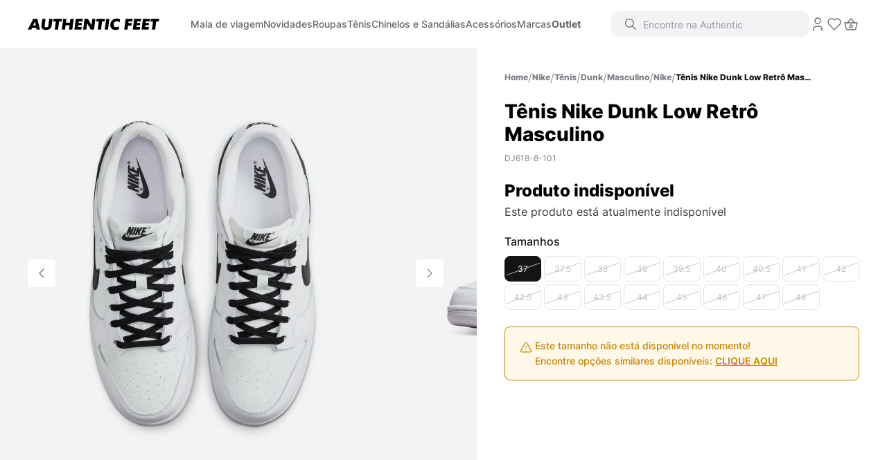

--- FILE ---
content_type: text/html; charset=utf-8
request_url: https://www.google.com/recaptcha/enterprise/anchor?ar=1&k=6LdV7CIpAAAAAPUrHXWlFArQ5hSiNQJk6Ja-vcYM&co=aHR0cHM6Ly93d3cuYXV0aGVudGljZmVldC5jb20uYnI6NDQz&hl=pt-BR&v=7gg7H51Q-naNfhmCP3_R47ho&size=invisible&anchor-ms=20000&execute-ms=30000&cb=jwpzprsv2rg2
body_size: 48048
content:
<!DOCTYPE HTML><html dir="ltr" lang="pt-BR"><head><meta http-equiv="Content-Type" content="text/html; charset=UTF-8">
<meta http-equiv="X-UA-Compatible" content="IE=edge">
<title>reCAPTCHA</title>
<style type="text/css">
/* cyrillic-ext */
@font-face {
  font-family: 'Roboto';
  font-style: normal;
  font-weight: 400;
  font-stretch: 100%;
  src: url(//fonts.gstatic.com/s/roboto/v48/KFO7CnqEu92Fr1ME7kSn66aGLdTylUAMa3GUBHMdazTgWw.woff2) format('woff2');
  unicode-range: U+0460-052F, U+1C80-1C8A, U+20B4, U+2DE0-2DFF, U+A640-A69F, U+FE2E-FE2F;
}
/* cyrillic */
@font-face {
  font-family: 'Roboto';
  font-style: normal;
  font-weight: 400;
  font-stretch: 100%;
  src: url(//fonts.gstatic.com/s/roboto/v48/KFO7CnqEu92Fr1ME7kSn66aGLdTylUAMa3iUBHMdazTgWw.woff2) format('woff2');
  unicode-range: U+0301, U+0400-045F, U+0490-0491, U+04B0-04B1, U+2116;
}
/* greek-ext */
@font-face {
  font-family: 'Roboto';
  font-style: normal;
  font-weight: 400;
  font-stretch: 100%;
  src: url(//fonts.gstatic.com/s/roboto/v48/KFO7CnqEu92Fr1ME7kSn66aGLdTylUAMa3CUBHMdazTgWw.woff2) format('woff2');
  unicode-range: U+1F00-1FFF;
}
/* greek */
@font-face {
  font-family: 'Roboto';
  font-style: normal;
  font-weight: 400;
  font-stretch: 100%;
  src: url(//fonts.gstatic.com/s/roboto/v48/KFO7CnqEu92Fr1ME7kSn66aGLdTylUAMa3-UBHMdazTgWw.woff2) format('woff2');
  unicode-range: U+0370-0377, U+037A-037F, U+0384-038A, U+038C, U+038E-03A1, U+03A3-03FF;
}
/* math */
@font-face {
  font-family: 'Roboto';
  font-style: normal;
  font-weight: 400;
  font-stretch: 100%;
  src: url(//fonts.gstatic.com/s/roboto/v48/KFO7CnqEu92Fr1ME7kSn66aGLdTylUAMawCUBHMdazTgWw.woff2) format('woff2');
  unicode-range: U+0302-0303, U+0305, U+0307-0308, U+0310, U+0312, U+0315, U+031A, U+0326-0327, U+032C, U+032F-0330, U+0332-0333, U+0338, U+033A, U+0346, U+034D, U+0391-03A1, U+03A3-03A9, U+03B1-03C9, U+03D1, U+03D5-03D6, U+03F0-03F1, U+03F4-03F5, U+2016-2017, U+2034-2038, U+203C, U+2040, U+2043, U+2047, U+2050, U+2057, U+205F, U+2070-2071, U+2074-208E, U+2090-209C, U+20D0-20DC, U+20E1, U+20E5-20EF, U+2100-2112, U+2114-2115, U+2117-2121, U+2123-214F, U+2190, U+2192, U+2194-21AE, U+21B0-21E5, U+21F1-21F2, U+21F4-2211, U+2213-2214, U+2216-22FF, U+2308-230B, U+2310, U+2319, U+231C-2321, U+2336-237A, U+237C, U+2395, U+239B-23B7, U+23D0, U+23DC-23E1, U+2474-2475, U+25AF, U+25B3, U+25B7, U+25BD, U+25C1, U+25CA, U+25CC, U+25FB, U+266D-266F, U+27C0-27FF, U+2900-2AFF, U+2B0E-2B11, U+2B30-2B4C, U+2BFE, U+3030, U+FF5B, U+FF5D, U+1D400-1D7FF, U+1EE00-1EEFF;
}
/* symbols */
@font-face {
  font-family: 'Roboto';
  font-style: normal;
  font-weight: 400;
  font-stretch: 100%;
  src: url(//fonts.gstatic.com/s/roboto/v48/KFO7CnqEu92Fr1ME7kSn66aGLdTylUAMaxKUBHMdazTgWw.woff2) format('woff2');
  unicode-range: U+0001-000C, U+000E-001F, U+007F-009F, U+20DD-20E0, U+20E2-20E4, U+2150-218F, U+2190, U+2192, U+2194-2199, U+21AF, U+21E6-21F0, U+21F3, U+2218-2219, U+2299, U+22C4-22C6, U+2300-243F, U+2440-244A, U+2460-24FF, U+25A0-27BF, U+2800-28FF, U+2921-2922, U+2981, U+29BF, U+29EB, U+2B00-2BFF, U+4DC0-4DFF, U+FFF9-FFFB, U+10140-1018E, U+10190-1019C, U+101A0, U+101D0-101FD, U+102E0-102FB, U+10E60-10E7E, U+1D2C0-1D2D3, U+1D2E0-1D37F, U+1F000-1F0FF, U+1F100-1F1AD, U+1F1E6-1F1FF, U+1F30D-1F30F, U+1F315, U+1F31C, U+1F31E, U+1F320-1F32C, U+1F336, U+1F378, U+1F37D, U+1F382, U+1F393-1F39F, U+1F3A7-1F3A8, U+1F3AC-1F3AF, U+1F3C2, U+1F3C4-1F3C6, U+1F3CA-1F3CE, U+1F3D4-1F3E0, U+1F3ED, U+1F3F1-1F3F3, U+1F3F5-1F3F7, U+1F408, U+1F415, U+1F41F, U+1F426, U+1F43F, U+1F441-1F442, U+1F444, U+1F446-1F449, U+1F44C-1F44E, U+1F453, U+1F46A, U+1F47D, U+1F4A3, U+1F4B0, U+1F4B3, U+1F4B9, U+1F4BB, U+1F4BF, U+1F4C8-1F4CB, U+1F4D6, U+1F4DA, U+1F4DF, U+1F4E3-1F4E6, U+1F4EA-1F4ED, U+1F4F7, U+1F4F9-1F4FB, U+1F4FD-1F4FE, U+1F503, U+1F507-1F50B, U+1F50D, U+1F512-1F513, U+1F53E-1F54A, U+1F54F-1F5FA, U+1F610, U+1F650-1F67F, U+1F687, U+1F68D, U+1F691, U+1F694, U+1F698, U+1F6AD, U+1F6B2, U+1F6B9-1F6BA, U+1F6BC, U+1F6C6-1F6CF, U+1F6D3-1F6D7, U+1F6E0-1F6EA, U+1F6F0-1F6F3, U+1F6F7-1F6FC, U+1F700-1F7FF, U+1F800-1F80B, U+1F810-1F847, U+1F850-1F859, U+1F860-1F887, U+1F890-1F8AD, U+1F8B0-1F8BB, U+1F8C0-1F8C1, U+1F900-1F90B, U+1F93B, U+1F946, U+1F984, U+1F996, U+1F9E9, U+1FA00-1FA6F, U+1FA70-1FA7C, U+1FA80-1FA89, U+1FA8F-1FAC6, U+1FACE-1FADC, U+1FADF-1FAE9, U+1FAF0-1FAF8, U+1FB00-1FBFF;
}
/* vietnamese */
@font-face {
  font-family: 'Roboto';
  font-style: normal;
  font-weight: 400;
  font-stretch: 100%;
  src: url(//fonts.gstatic.com/s/roboto/v48/KFO7CnqEu92Fr1ME7kSn66aGLdTylUAMa3OUBHMdazTgWw.woff2) format('woff2');
  unicode-range: U+0102-0103, U+0110-0111, U+0128-0129, U+0168-0169, U+01A0-01A1, U+01AF-01B0, U+0300-0301, U+0303-0304, U+0308-0309, U+0323, U+0329, U+1EA0-1EF9, U+20AB;
}
/* latin-ext */
@font-face {
  font-family: 'Roboto';
  font-style: normal;
  font-weight: 400;
  font-stretch: 100%;
  src: url(//fonts.gstatic.com/s/roboto/v48/KFO7CnqEu92Fr1ME7kSn66aGLdTylUAMa3KUBHMdazTgWw.woff2) format('woff2');
  unicode-range: U+0100-02BA, U+02BD-02C5, U+02C7-02CC, U+02CE-02D7, U+02DD-02FF, U+0304, U+0308, U+0329, U+1D00-1DBF, U+1E00-1E9F, U+1EF2-1EFF, U+2020, U+20A0-20AB, U+20AD-20C0, U+2113, U+2C60-2C7F, U+A720-A7FF;
}
/* latin */
@font-face {
  font-family: 'Roboto';
  font-style: normal;
  font-weight: 400;
  font-stretch: 100%;
  src: url(//fonts.gstatic.com/s/roboto/v48/KFO7CnqEu92Fr1ME7kSn66aGLdTylUAMa3yUBHMdazQ.woff2) format('woff2');
  unicode-range: U+0000-00FF, U+0131, U+0152-0153, U+02BB-02BC, U+02C6, U+02DA, U+02DC, U+0304, U+0308, U+0329, U+2000-206F, U+20AC, U+2122, U+2191, U+2193, U+2212, U+2215, U+FEFF, U+FFFD;
}
/* cyrillic-ext */
@font-face {
  font-family: 'Roboto';
  font-style: normal;
  font-weight: 500;
  font-stretch: 100%;
  src: url(//fonts.gstatic.com/s/roboto/v48/KFO7CnqEu92Fr1ME7kSn66aGLdTylUAMa3GUBHMdazTgWw.woff2) format('woff2');
  unicode-range: U+0460-052F, U+1C80-1C8A, U+20B4, U+2DE0-2DFF, U+A640-A69F, U+FE2E-FE2F;
}
/* cyrillic */
@font-face {
  font-family: 'Roboto';
  font-style: normal;
  font-weight: 500;
  font-stretch: 100%;
  src: url(//fonts.gstatic.com/s/roboto/v48/KFO7CnqEu92Fr1ME7kSn66aGLdTylUAMa3iUBHMdazTgWw.woff2) format('woff2');
  unicode-range: U+0301, U+0400-045F, U+0490-0491, U+04B0-04B1, U+2116;
}
/* greek-ext */
@font-face {
  font-family: 'Roboto';
  font-style: normal;
  font-weight: 500;
  font-stretch: 100%;
  src: url(//fonts.gstatic.com/s/roboto/v48/KFO7CnqEu92Fr1ME7kSn66aGLdTylUAMa3CUBHMdazTgWw.woff2) format('woff2');
  unicode-range: U+1F00-1FFF;
}
/* greek */
@font-face {
  font-family: 'Roboto';
  font-style: normal;
  font-weight: 500;
  font-stretch: 100%;
  src: url(//fonts.gstatic.com/s/roboto/v48/KFO7CnqEu92Fr1ME7kSn66aGLdTylUAMa3-UBHMdazTgWw.woff2) format('woff2');
  unicode-range: U+0370-0377, U+037A-037F, U+0384-038A, U+038C, U+038E-03A1, U+03A3-03FF;
}
/* math */
@font-face {
  font-family: 'Roboto';
  font-style: normal;
  font-weight: 500;
  font-stretch: 100%;
  src: url(//fonts.gstatic.com/s/roboto/v48/KFO7CnqEu92Fr1ME7kSn66aGLdTylUAMawCUBHMdazTgWw.woff2) format('woff2');
  unicode-range: U+0302-0303, U+0305, U+0307-0308, U+0310, U+0312, U+0315, U+031A, U+0326-0327, U+032C, U+032F-0330, U+0332-0333, U+0338, U+033A, U+0346, U+034D, U+0391-03A1, U+03A3-03A9, U+03B1-03C9, U+03D1, U+03D5-03D6, U+03F0-03F1, U+03F4-03F5, U+2016-2017, U+2034-2038, U+203C, U+2040, U+2043, U+2047, U+2050, U+2057, U+205F, U+2070-2071, U+2074-208E, U+2090-209C, U+20D0-20DC, U+20E1, U+20E5-20EF, U+2100-2112, U+2114-2115, U+2117-2121, U+2123-214F, U+2190, U+2192, U+2194-21AE, U+21B0-21E5, U+21F1-21F2, U+21F4-2211, U+2213-2214, U+2216-22FF, U+2308-230B, U+2310, U+2319, U+231C-2321, U+2336-237A, U+237C, U+2395, U+239B-23B7, U+23D0, U+23DC-23E1, U+2474-2475, U+25AF, U+25B3, U+25B7, U+25BD, U+25C1, U+25CA, U+25CC, U+25FB, U+266D-266F, U+27C0-27FF, U+2900-2AFF, U+2B0E-2B11, U+2B30-2B4C, U+2BFE, U+3030, U+FF5B, U+FF5D, U+1D400-1D7FF, U+1EE00-1EEFF;
}
/* symbols */
@font-face {
  font-family: 'Roboto';
  font-style: normal;
  font-weight: 500;
  font-stretch: 100%;
  src: url(//fonts.gstatic.com/s/roboto/v48/KFO7CnqEu92Fr1ME7kSn66aGLdTylUAMaxKUBHMdazTgWw.woff2) format('woff2');
  unicode-range: U+0001-000C, U+000E-001F, U+007F-009F, U+20DD-20E0, U+20E2-20E4, U+2150-218F, U+2190, U+2192, U+2194-2199, U+21AF, U+21E6-21F0, U+21F3, U+2218-2219, U+2299, U+22C4-22C6, U+2300-243F, U+2440-244A, U+2460-24FF, U+25A0-27BF, U+2800-28FF, U+2921-2922, U+2981, U+29BF, U+29EB, U+2B00-2BFF, U+4DC0-4DFF, U+FFF9-FFFB, U+10140-1018E, U+10190-1019C, U+101A0, U+101D0-101FD, U+102E0-102FB, U+10E60-10E7E, U+1D2C0-1D2D3, U+1D2E0-1D37F, U+1F000-1F0FF, U+1F100-1F1AD, U+1F1E6-1F1FF, U+1F30D-1F30F, U+1F315, U+1F31C, U+1F31E, U+1F320-1F32C, U+1F336, U+1F378, U+1F37D, U+1F382, U+1F393-1F39F, U+1F3A7-1F3A8, U+1F3AC-1F3AF, U+1F3C2, U+1F3C4-1F3C6, U+1F3CA-1F3CE, U+1F3D4-1F3E0, U+1F3ED, U+1F3F1-1F3F3, U+1F3F5-1F3F7, U+1F408, U+1F415, U+1F41F, U+1F426, U+1F43F, U+1F441-1F442, U+1F444, U+1F446-1F449, U+1F44C-1F44E, U+1F453, U+1F46A, U+1F47D, U+1F4A3, U+1F4B0, U+1F4B3, U+1F4B9, U+1F4BB, U+1F4BF, U+1F4C8-1F4CB, U+1F4D6, U+1F4DA, U+1F4DF, U+1F4E3-1F4E6, U+1F4EA-1F4ED, U+1F4F7, U+1F4F9-1F4FB, U+1F4FD-1F4FE, U+1F503, U+1F507-1F50B, U+1F50D, U+1F512-1F513, U+1F53E-1F54A, U+1F54F-1F5FA, U+1F610, U+1F650-1F67F, U+1F687, U+1F68D, U+1F691, U+1F694, U+1F698, U+1F6AD, U+1F6B2, U+1F6B9-1F6BA, U+1F6BC, U+1F6C6-1F6CF, U+1F6D3-1F6D7, U+1F6E0-1F6EA, U+1F6F0-1F6F3, U+1F6F7-1F6FC, U+1F700-1F7FF, U+1F800-1F80B, U+1F810-1F847, U+1F850-1F859, U+1F860-1F887, U+1F890-1F8AD, U+1F8B0-1F8BB, U+1F8C0-1F8C1, U+1F900-1F90B, U+1F93B, U+1F946, U+1F984, U+1F996, U+1F9E9, U+1FA00-1FA6F, U+1FA70-1FA7C, U+1FA80-1FA89, U+1FA8F-1FAC6, U+1FACE-1FADC, U+1FADF-1FAE9, U+1FAF0-1FAF8, U+1FB00-1FBFF;
}
/* vietnamese */
@font-face {
  font-family: 'Roboto';
  font-style: normal;
  font-weight: 500;
  font-stretch: 100%;
  src: url(//fonts.gstatic.com/s/roboto/v48/KFO7CnqEu92Fr1ME7kSn66aGLdTylUAMa3OUBHMdazTgWw.woff2) format('woff2');
  unicode-range: U+0102-0103, U+0110-0111, U+0128-0129, U+0168-0169, U+01A0-01A1, U+01AF-01B0, U+0300-0301, U+0303-0304, U+0308-0309, U+0323, U+0329, U+1EA0-1EF9, U+20AB;
}
/* latin-ext */
@font-face {
  font-family: 'Roboto';
  font-style: normal;
  font-weight: 500;
  font-stretch: 100%;
  src: url(//fonts.gstatic.com/s/roboto/v48/KFO7CnqEu92Fr1ME7kSn66aGLdTylUAMa3KUBHMdazTgWw.woff2) format('woff2');
  unicode-range: U+0100-02BA, U+02BD-02C5, U+02C7-02CC, U+02CE-02D7, U+02DD-02FF, U+0304, U+0308, U+0329, U+1D00-1DBF, U+1E00-1E9F, U+1EF2-1EFF, U+2020, U+20A0-20AB, U+20AD-20C0, U+2113, U+2C60-2C7F, U+A720-A7FF;
}
/* latin */
@font-face {
  font-family: 'Roboto';
  font-style: normal;
  font-weight: 500;
  font-stretch: 100%;
  src: url(//fonts.gstatic.com/s/roboto/v48/KFO7CnqEu92Fr1ME7kSn66aGLdTylUAMa3yUBHMdazQ.woff2) format('woff2');
  unicode-range: U+0000-00FF, U+0131, U+0152-0153, U+02BB-02BC, U+02C6, U+02DA, U+02DC, U+0304, U+0308, U+0329, U+2000-206F, U+20AC, U+2122, U+2191, U+2193, U+2212, U+2215, U+FEFF, U+FFFD;
}
/* cyrillic-ext */
@font-face {
  font-family: 'Roboto';
  font-style: normal;
  font-weight: 900;
  font-stretch: 100%;
  src: url(//fonts.gstatic.com/s/roboto/v48/KFO7CnqEu92Fr1ME7kSn66aGLdTylUAMa3GUBHMdazTgWw.woff2) format('woff2');
  unicode-range: U+0460-052F, U+1C80-1C8A, U+20B4, U+2DE0-2DFF, U+A640-A69F, U+FE2E-FE2F;
}
/* cyrillic */
@font-face {
  font-family: 'Roboto';
  font-style: normal;
  font-weight: 900;
  font-stretch: 100%;
  src: url(//fonts.gstatic.com/s/roboto/v48/KFO7CnqEu92Fr1ME7kSn66aGLdTylUAMa3iUBHMdazTgWw.woff2) format('woff2');
  unicode-range: U+0301, U+0400-045F, U+0490-0491, U+04B0-04B1, U+2116;
}
/* greek-ext */
@font-face {
  font-family: 'Roboto';
  font-style: normal;
  font-weight: 900;
  font-stretch: 100%;
  src: url(//fonts.gstatic.com/s/roboto/v48/KFO7CnqEu92Fr1ME7kSn66aGLdTylUAMa3CUBHMdazTgWw.woff2) format('woff2');
  unicode-range: U+1F00-1FFF;
}
/* greek */
@font-face {
  font-family: 'Roboto';
  font-style: normal;
  font-weight: 900;
  font-stretch: 100%;
  src: url(//fonts.gstatic.com/s/roboto/v48/KFO7CnqEu92Fr1ME7kSn66aGLdTylUAMa3-UBHMdazTgWw.woff2) format('woff2');
  unicode-range: U+0370-0377, U+037A-037F, U+0384-038A, U+038C, U+038E-03A1, U+03A3-03FF;
}
/* math */
@font-face {
  font-family: 'Roboto';
  font-style: normal;
  font-weight: 900;
  font-stretch: 100%;
  src: url(//fonts.gstatic.com/s/roboto/v48/KFO7CnqEu92Fr1ME7kSn66aGLdTylUAMawCUBHMdazTgWw.woff2) format('woff2');
  unicode-range: U+0302-0303, U+0305, U+0307-0308, U+0310, U+0312, U+0315, U+031A, U+0326-0327, U+032C, U+032F-0330, U+0332-0333, U+0338, U+033A, U+0346, U+034D, U+0391-03A1, U+03A3-03A9, U+03B1-03C9, U+03D1, U+03D5-03D6, U+03F0-03F1, U+03F4-03F5, U+2016-2017, U+2034-2038, U+203C, U+2040, U+2043, U+2047, U+2050, U+2057, U+205F, U+2070-2071, U+2074-208E, U+2090-209C, U+20D0-20DC, U+20E1, U+20E5-20EF, U+2100-2112, U+2114-2115, U+2117-2121, U+2123-214F, U+2190, U+2192, U+2194-21AE, U+21B0-21E5, U+21F1-21F2, U+21F4-2211, U+2213-2214, U+2216-22FF, U+2308-230B, U+2310, U+2319, U+231C-2321, U+2336-237A, U+237C, U+2395, U+239B-23B7, U+23D0, U+23DC-23E1, U+2474-2475, U+25AF, U+25B3, U+25B7, U+25BD, U+25C1, U+25CA, U+25CC, U+25FB, U+266D-266F, U+27C0-27FF, U+2900-2AFF, U+2B0E-2B11, U+2B30-2B4C, U+2BFE, U+3030, U+FF5B, U+FF5D, U+1D400-1D7FF, U+1EE00-1EEFF;
}
/* symbols */
@font-face {
  font-family: 'Roboto';
  font-style: normal;
  font-weight: 900;
  font-stretch: 100%;
  src: url(//fonts.gstatic.com/s/roboto/v48/KFO7CnqEu92Fr1ME7kSn66aGLdTylUAMaxKUBHMdazTgWw.woff2) format('woff2');
  unicode-range: U+0001-000C, U+000E-001F, U+007F-009F, U+20DD-20E0, U+20E2-20E4, U+2150-218F, U+2190, U+2192, U+2194-2199, U+21AF, U+21E6-21F0, U+21F3, U+2218-2219, U+2299, U+22C4-22C6, U+2300-243F, U+2440-244A, U+2460-24FF, U+25A0-27BF, U+2800-28FF, U+2921-2922, U+2981, U+29BF, U+29EB, U+2B00-2BFF, U+4DC0-4DFF, U+FFF9-FFFB, U+10140-1018E, U+10190-1019C, U+101A0, U+101D0-101FD, U+102E0-102FB, U+10E60-10E7E, U+1D2C0-1D2D3, U+1D2E0-1D37F, U+1F000-1F0FF, U+1F100-1F1AD, U+1F1E6-1F1FF, U+1F30D-1F30F, U+1F315, U+1F31C, U+1F31E, U+1F320-1F32C, U+1F336, U+1F378, U+1F37D, U+1F382, U+1F393-1F39F, U+1F3A7-1F3A8, U+1F3AC-1F3AF, U+1F3C2, U+1F3C4-1F3C6, U+1F3CA-1F3CE, U+1F3D4-1F3E0, U+1F3ED, U+1F3F1-1F3F3, U+1F3F5-1F3F7, U+1F408, U+1F415, U+1F41F, U+1F426, U+1F43F, U+1F441-1F442, U+1F444, U+1F446-1F449, U+1F44C-1F44E, U+1F453, U+1F46A, U+1F47D, U+1F4A3, U+1F4B0, U+1F4B3, U+1F4B9, U+1F4BB, U+1F4BF, U+1F4C8-1F4CB, U+1F4D6, U+1F4DA, U+1F4DF, U+1F4E3-1F4E6, U+1F4EA-1F4ED, U+1F4F7, U+1F4F9-1F4FB, U+1F4FD-1F4FE, U+1F503, U+1F507-1F50B, U+1F50D, U+1F512-1F513, U+1F53E-1F54A, U+1F54F-1F5FA, U+1F610, U+1F650-1F67F, U+1F687, U+1F68D, U+1F691, U+1F694, U+1F698, U+1F6AD, U+1F6B2, U+1F6B9-1F6BA, U+1F6BC, U+1F6C6-1F6CF, U+1F6D3-1F6D7, U+1F6E0-1F6EA, U+1F6F0-1F6F3, U+1F6F7-1F6FC, U+1F700-1F7FF, U+1F800-1F80B, U+1F810-1F847, U+1F850-1F859, U+1F860-1F887, U+1F890-1F8AD, U+1F8B0-1F8BB, U+1F8C0-1F8C1, U+1F900-1F90B, U+1F93B, U+1F946, U+1F984, U+1F996, U+1F9E9, U+1FA00-1FA6F, U+1FA70-1FA7C, U+1FA80-1FA89, U+1FA8F-1FAC6, U+1FACE-1FADC, U+1FADF-1FAE9, U+1FAF0-1FAF8, U+1FB00-1FBFF;
}
/* vietnamese */
@font-face {
  font-family: 'Roboto';
  font-style: normal;
  font-weight: 900;
  font-stretch: 100%;
  src: url(//fonts.gstatic.com/s/roboto/v48/KFO7CnqEu92Fr1ME7kSn66aGLdTylUAMa3OUBHMdazTgWw.woff2) format('woff2');
  unicode-range: U+0102-0103, U+0110-0111, U+0128-0129, U+0168-0169, U+01A0-01A1, U+01AF-01B0, U+0300-0301, U+0303-0304, U+0308-0309, U+0323, U+0329, U+1EA0-1EF9, U+20AB;
}
/* latin-ext */
@font-face {
  font-family: 'Roboto';
  font-style: normal;
  font-weight: 900;
  font-stretch: 100%;
  src: url(//fonts.gstatic.com/s/roboto/v48/KFO7CnqEu92Fr1ME7kSn66aGLdTylUAMa3KUBHMdazTgWw.woff2) format('woff2');
  unicode-range: U+0100-02BA, U+02BD-02C5, U+02C7-02CC, U+02CE-02D7, U+02DD-02FF, U+0304, U+0308, U+0329, U+1D00-1DBF, U+1E00-1E9F, U+1EF2-1EFF, U+2020, U+20A0-20AB, U+20AD-20C0, U+2113, U+2C60-2C7F, U+A720-A7FF;
}
/* latin */
@font-face {
  font-family: 'Roboto';
  font-style: normal;
  font-weight: 900;
  font-stretch: 100%;
  src: url(//fonts.gstatic.com/s/roboto/v48/KFO7CnqEu92Fr1ME7kSn66aGLdTylUAMa3yUBHMdazQ.woff2) format('woff2');
  unicode-range: U+0000-00FF, U+0131, U+0152-0153, U+02BB-02BC, U+02C6, U+02DA, U+02DC, U+0304, U+0308, U+0329, U+2000-206F, U+20AC, U+2122, U+2191, U+2193, U+2212, U+2215, U+FEFF, U+FFFD;
}

</style>
<link rel="stylesheet" type="text/css" href="https://www.gstatic.com/recaptcha/releases/7gg7H51Q-naNfhmCP3_R47ho/styles__ltr.css">
<script nonce="WDFQZjsHJq7wpTzDoOlCPg" type="text/javascript">window['__recaptcha_api'] = 'https://www.google.com/recaptcha/enterprise/';</script>
<script type="text/javascript" src="https://www.gstatic.com/recaptcha/releases/7gg7H51Q-naNfhmCP3_R47ho/recaptcha__pt_br.js" nonce="WDFQZjsHJq7wpTzDoOlCPg">
      
    </script></head>
<body><div id="rc-anchor-alert" class="rc-anchor-alert"></div>
<input type="hidden" id="recaptcha-token" value="[base64]">
<script type="text/javascript" nonce="WDFQZjsHJq7wpTzDoOlCPg">
      recaptcha.anchor.Main.init("[\x22ainput\x22,[\x22bgdata\x22,\x22\x22,\[base64]/[base64]/UltIKytdPWE6KGE8MjA0OD9SW0grK109YT4+NnwxOTI6KChhJjY0NTEyKT09NTUyOTYmJnErMTxoLmxlbmd0aCYmKGguY2hhckNvZGVBdChxKzEpJjY0NTEyKT09NTYzMjA/[base64]/MjU1OlI/[base64]/[base64]/[base64]/[base64]/[base64]/[base64]/[base64]/[base64]/[base64]/[base64]\x22,\[base64]\x22,\[base64]/DhB9jwpF6woILb8OrwpQXJTrDrhrDr8Kmwp57LMKNw4d4w6t4wqlaw7dKwrEUw5HCjcKZNmPCi3JCw6YowrHDrl/DjVxxw5dawq5ww7Ewwo7Dkh09ZcKTS8Ovw63CncOQw7Vtwq3Dq8O1woPDnXk3wrUSw6HDsy7CikvDklbCjn7Ck8Oiw4rDj8ONS0FXwq8rwp7Dk1LCgsKewq7DjBVSGUHDrMOqfG0NOcKoewogwobDuzHCnsK9CnvCrcOiNcOZw7bCrsO/[base64]/Co2TCiTENw5rDmBx3wq3DhcK/wp7CjcKqSsOowqbCmkTConDCn2Fxw7nDjnrCjMKuAnYiasOgw5DDoQh9NSbDscO+HMKWwpvDhyTDssO7K8OUDkhVRcOnR8OgbA8YXsOcJ8K6woHCiMKKwovDvQR2w7RHw6/DrMO5OMKfd8KUDcOOPcO0Z8K7w4jDl33CglTDum5uAsKmw5zCk8OCwrTDu8KwQcODwoPDt3YrNjrCkg3DmxN4E8KSw5bDkRDDt3YIFsO1wqtRwq12Ui3Crks5a8KOwp3Ci8Oew4Fae8KjLcK4w7xDwq0/wqHDhsKqwo0Ne0zCocKowpokwoMSOMOxZMKxw7TDiBErZcO6GcKiw73DrMOBRC1uw5PDjSXDnTXCnTV0BEMYAAbDj8OTGRQDwqnCrl3Ci0HCtsKmworDqsKAbT/CrCHChDNITGvCqVDCoAbCrMOlBw/DtcKhw57DpXB9w5tBw6LCq0zDgsKnNMOTw7vDg8OMwqLCsiFPw4rDgihYw6HCgsKFwqLCi0VBwpPCjlXCj8KdF8KqwqfCrkEjwq5RaWTChcOEwoU/wrMkYF1Kw5jDpBRUwpZCwqfDkREnJh5Iw4Afw5PCg2U+w6p/w5HDnG7DhsOQScO+w67DqcKPQ8Oow7QVbcKIwoQ+wpIFw4HDlsOJLGMpwqrCqcOjwq0+w4DCgjPDusK5GDjDtgE+wr/DlcKMw70cw6tyUsKpVzpPEENjAsKtO8Knwr15ZA3CncOIVm/Co8OZwr7Dg8KMw4U0ZsKeBsOGIsOXSG4Uw5cbICTCn8KSw6hTw4UjSCZywo7Dqj/DkcODw61YwoldScKeGcKZwr8fw44vwqXDhB7Co8KcGCFEwpXCtg3Cuk3CoEHDsHnDmD/DpMOrwoBYdsOcXXZLCsKmT8KwNxh/ACfCoyPDmMOiwofCvSRqw60eaVUWw7M8wqh8wpvCgkzCuXV+w6UfYzLCtMK/w7/Cs8OEbWxVa8K/DXp6woZxT8KbHcOsSMKQwoRNwpfDusKrw61xw5kkbMK4w4DCp0PDghZ8w7XCpMOnOcKEwrhgF3DCkR7CrsKhLcOwPsKbCA/[base64]/DjsOnw4VMFsOYwrYxw6Etwo9fdsObIcO0w5PDpsK0w5PDp2zCvMO2w7PDisK/w6tiaTU1wr3DnhfDrsKneid+QcOLEDpGwrrCm8KrwpzDiR9iwrIAwoFGwrjDrsKIFm4Ew7jDs8OecsOxw69sCwDCrcOLFAcgw4BXaMKKwpfDhBDCp03CtsOmEWHDv8OXw5HDlsOEeUTCn8OGw7cWRmnCo8KGwrh7wrbCrGtRYHfDuyzClsOoWS/CocK/[base64]/bVhtwpbChybChcOKCsOTU8OUwrDCrjxWNwx9dBnChHbDljzDjmvCrVMvTw8iLsKpADzDgE3CmWrDmMK7w5nDscOjCMOhwqYyOMOibMKEw47Cr07CsjhuF8Ktwr0YIntqQ2MKMcOjWkzDh8O3w5kfw7hqwrlmABXCmAfDkMOhwo/[base64]/CvhDDvcKPfgcQwqo0wr5rWsOLw5B7wo/Di8KENTsMXG8EHAgDPDPDv8OeFnRxw5PDg8ObwpXDhcOCw4o4w7rCu8OVwrHDmMK3Fj1vw4dQW8OAw7vDvlTDqcKgw60wwp14G8OBL8K1a2/[base64]/CrWrCmMO4GcKTZ8OfHRomw6kyMFM1wo4pwpXCq8OfwoE3Z1HDo8O7wrfCtUHDjcOjwoISbcOuw4FwH8OnZiDCvAh1wrd3bmrDvS3CrTfDrcOAF8KpVlXDhMOaw6/[base64]/Cq8Ogw6oiw7vCg8O4wrRHZsOAbCfDkA4yeFTDqkjDusOvwpsHwpl4ByE2wpLDjzk4aX1fP8OXwp3DhU3DrMOoGcKcOyZbJGfCjmzDs8OOw4DClG7CuMO1BcO0w5oYw47DnMOtw5hcPsOSHcOjw4rCsx1cFl3DpATCvDXDvcKXYsO9CQU/[base64]/DmcOwwpDDjSPDk8ODAXxMQwlEw4TDlzPDjMKyQcK8IsOCw4PDlMOHB8Kgw4vCsVLDn8OCTcK3IlHDkEIcw6FTwrpnb8OIwrvCvA4Lw5RRMyg2w4bCjFbDlcOKf8Olw6HCriIianvCmw5LaxXDuVR+w5x4bsOAwo52bcKewowwwrElKMKMAMKzw4jDp8KMwo4VM3TDgH/CpGo8QAY7w5pNwoXCrcKewqcSTsONw4HClCLCnDrDmGXDgMK/[base64]/Cu8KtAMOvw47Dn2xhSkbCvsOYR8Kzw5bDsgPChMOnwpnCusOPRFchaMKEwpcywq/CsMKXwovDvx3Du8KtwoERdcOvwq54QMKSwpJuDcKsDcKbwoZsN8KpZMO+wo3DgHMaw6hZwrA8wqgZP8OUw79hw5sywrdpwrjCucOLwoxUO0rDmMK3w6otS8Osw6gowr4vw5/Cp2rCiU9QworCicOJw7ZgwrE3dcKZb8KUw4bCmSXDkFTDtHXDocK0A8OqVcKtZMO1OMOuwo5ew4fChcO3w6DCv8O2woLDg8OtE3kOw656LMKtKgjChcKqPHTCpmkDDMOkJsKQW8O6w7M/[base64]/ChAZFw6rDt2IAwoLCtwcyLSMdWiApThRUw4MYd8KtYcKEVhbCpkfDgsKCw6EuESrDuGo4wpTCgsKiw4XDvcKcwofCqsObwqoAwq7ChRDCl8O1UcO/w5www5B1w6UNGcOJcxLDngJIwp/Ct8OuSgDChyJTw6MUXMOzwrbDpWfCoMOfZQzDi8OneFDDnMKyOgfCv2DDr0IGfcORwrwHw6nDlDLCi8KkwqTCpMKGdsKewoNpwoDCscOvwphdw5jCkcKuZ8Okw5sQQMOCYQBnwqDCrsKjwrseM3jDpGXCnyQCXAsaw5LChsOIwpnDr8KCb8KIwobDpBUUa8KHwolhw5/[base64]/[base64]/CscOtJBrDr8K0WSzCosKfwqB2w4LDkhfDmXRHw6k6SsOrwqJqwq9iIMObIENUTy4jZsOYVEAyd8Otw5oeUzjChFrCtxYZYDIDw5vCmcKnSMK6w7RgEMKpw7Imcx3CsEnCuUpPwrVjwqLChhHCg8Kvw6DDuhvCumjCsTUXDMOMfMKkwqs/VzPDnMKsNMKewr/CgxAiw63DmcKxOw1ZwpQHccKJw4JZw5TDnnnDsijCnCvCn1o/w51yLjnCqC7DqcKCw5hGXSzDhcO6Rj4DwpnDtcK+w5jCtDBqacKYwoRxw7pZH8KWKsOzZcKUwpIPHsKYB8KLScOLw53Cr8KNUgYHQj5zH1RRwpFdwp3DksKDTsOcdyvDh8KyYkgdS8OeBcOww5DCqMKAWDN8w6TCqxDDhW7Cu8O/wofDrEVlw4ALEBHClk7DhsKGwqRWIgIpOxHDq3HCuhnCqMKeacKLwrLDizcEwrTDjcKHU8K4TcO2wqxuNMOqN0kuHsOywrxLDwtHXsKiw79GNzhPw7nCphQBw5zDm8OTJcOVViPCplp5GkXDmBgEdsO/c8OnCcOgw5LCt8KUDwt4UMK/cGjDu8ObwpM+PVgGE8OaO1Qpwr3CssK2GcKzJ8KrwqDDrcObC8OJcMK8w7fDncOmwppLw5XCnVoXNyhTZ8KodMKaZADDi8O8w60GMiAuwoXCqcK8WcOvJjPCtcK4a20vw4AbecOYcMKIw4cwwoUtbMO/wrxEwpFlw7rDh8OMeR8/LsOLPx/CvnfCpsOHwqpIw6APwps8w4HDqsO6w57ClF3DrgrDrMOGacKSAEtrSHnCmSfDmcKMT09eZBJzIXzCmGhcUmghw5zCpsKoJsKrJAUhw6LDnUrDrwvCpcO9wrHCkREPUcOkwqorZ8KTTyjCgHvChsK6wo16wp/Dpk/CpMKHXkUtw5XDvsOKWcKTBMO+wpTDuXfCl1d2YWjCjMK0w6fDl8KXQXLDrcOrw4jCoWZkGjbDq8OXM8KGD1HDrcOvBMOqFFHDjcOCBMK9Vw3Dh8KpDMOdw6gow5tzwpDCksOBAMKRw7ogw4t0cBXCtcO/aMKMwq7CrMKEwpxiw4jClsOmdVkfwqvDhsOhwqFuw7XDp8KLw6cewo7Cu1TDpX0oEDxYw5sQwpvDhkbCjTzDg0VxVhItSMOsQ8OwwqPCjCDDiTvCgcOkXwYJXcKwcTQVw6MRfEpUwq81wpDCvsOFw6jDuMOoXhxbw7PCtsOEw4VcIsK5Fg3ChsO5w7g/[base64]/DqcOdwpVbJcKcwr7CplLDoMKFw5pUGgg4wrDCrcOOwqLCsTIlUD5KGmzCrMK+w7XChcO/w5lyw54zwoDCsMKew7paQx3Cr03DlEV9aFfDl8KIP8KsFWtRw5HCmUkgdjrCvMKYwrE2YsKnTSEiGEZ9w6tkwrPCpcOGw6/DsR8Vw5TDtMONw4PCvxcoWHMdwrXDik1owqweIsKqYcOoUzVMw7vDisOMd0B0UQfCosKCRA/[base64]/CiHrDqcOpwrHDmF5OWFRlw6oxw6Nzwo/CnxzDm8ONwoHDvTtRJDMtw4w0MgUoWyHCkMOPBcKROE4yHTjDkMOfAVjDv8KILUDDucO8NMO2wpApwo4veC7CiMKnwpXChcOIw4HDgsOuw7/Cm8Oew5zCq8OITcOoWw/DgGTCpcOAXMOSw6MofxJlPQPDgQklVmPCgjMuw7MnY0xwAcKDwp3DkMKkwrDCvzfDkX/CgnNhQ8ORS8KJwoZQHDvChFUCw416wp3CpypuwqLCkTXDkGddRDPDsDjCizZnw4MpSMKbCMKmDW3DmcOPwpHCvcKDw7nDgcONIsKUZcODwqNNwpLDhMK9wr0cwrzDtMKIBmPCm0k/wpbCjVTCv3TCgcKTwr0rwrLCr2TCkiBdKMOgw5TCsMO7NDvCusO+wpMrw5DCjh3Ch8ORfMOvw7TDg8KjwocNMcOLIMKIw7bDpDvCisONwqHCpEXDojYQZsOXRsKNBcKCw6c/wqPDnnkoGsOGwpfCuUsOFMOJwpbDg8O7PMKBw6nCicOEw7VbT1l1wqwmIMK2w6DDvDM8wpPDs0/[base64]/DkMOUfMKPNx14fMOCIzJ2wpI4woTCucObU0/ChWRnwrjDqsOJw6NYwoTDnsOowrTDkWDDviZqwpzCoMO4w5xHB3o4w6RUw4d5w5fCo3Z9WWzCjTDDtWZrHi4aBsOXQ0whwos3cSpbYQzDkhkLwr3DnMObw6IwBhLDuREmwos2w7XCnQBydMKwajF/wptcGcKuw40aw6/CoFw5woDDhsOcMDDDkAPCuEBUwoh5IMOAw4Y/wonCosOsw5LCiGJJf8KyeMOcFnLCtyPDssKFwqJOX8OfwrYqD8O0w5tdwp51CMK8JVnDtmXCscKSPgExw7QuBn/CkwA3wprDiMOGHsKjTsOzfcK3w4jCtMKQwoRxw4gsWg7Dg2RAYF1Uw5U5XcO5wr0owq3DnRE8JMOTJH9CX8OXwpfDqSR6wpRLKwvDtCTChi7Cg2vDssOMS8K6wrc8GD9rw4Z5w7Z/w4Y7SEvCu8OuQA7DsgdHCcKxw5HCuj5oZnzDgCrCocOIwq4swrRbcjwiTMOAwp1Lw7Yxw6FOblhGcMO4w6Z8w6/CgMKNJ8OqcwJgWsOyYQtdUG3CksKMYcKWFMOla8Ofw4HCjsOWw6wAw4giw7zDlHFAbWNNwpnDlcK5w65Pw7omDFwtwpXDl33DqMOLOULDncOtw6LCoD7CkG3DmMKtM8O/QsOhYMK2wrFRwrtTFFHClsOWRsOyCwxzXMOSGMKJwrjCqMOcw5xZQVvCg8Ocw6hOTMKJw6XCrVvDiEpawqcpwo57wqjCjlZ8w7rDqW7DjMOCR1sDMWk8w67Di1wVw7V/OgQXXjhOwo1Nw7vDqz7DpSbDiXchw70swpYpwrFeTcKbcF/DkGHCjMKBwr1JCUJlwqLCrmkaWsOxaMKSKMOzNkMsNsK6GjFRwqQIwqxZZcOCwrnCiMKXXMO/w67DmVJ6LQ7CgHbDpMK6Mk/DpcKHQwVmGMORwoU0CUHDmFzCmivDiMKFBGbCoMONwpQcDQEuN1nDpxrDicO+FW9Kw71LPRfCs8Ogw4Bnw45gT8Kgw5UCwpTCqMOow59NOF12d0rDmcK9NknCpsKvwrHChsK/w4sRBMO8fVR6VQPDkcO7wo9pFV/CiMK9wpZwahtswr8wEE7DsQHDt0EPw53Cuk7CtcKSG8OFw4A9w5IEXz0LYDB5w6nCrypOw6vCmh3CkipVYDvCgsOJTmzCl8KtZMO+wpkAwrnChTR4wqQNwqxTw6/[base64]/DmMKgRCzDj1Mhw67CjcOPwqfDjXc8wr1tDnTDnHZjw5TCkMOsOMOtfSU9LG/CgQ/DqMOMwp7DicOowrPDu8Onwox8wrXCmcOwWgUBwqNVwoXCj3HDicOBw5d8W8K2w5kcC8Oww4dQw6oWAnzCvsK/IsOnCsOGw6bDtMKJwrB4Z1cYw4DDmHh/[base64]/[base64]/DoMKCw4PDskPDsT/Di3sRwrnCrxTCtcOSW8OEDyI6BCrClsOWwok7w6xEw50Tw7DDq8KoaMOwd8KBwqh0ag9HCcO/YmoewoEuMmkNwqw5wqxKSyc4JV9Mwp/DoH/CnG7DvcOQw681w4fCpEPDtMOZFCbDiARLw6HCqBlWPBbDqycUw5XDsENhwoHClcOowpbDjjvCuRrCvVZnPRQaw5/[base64]/DuHrDujDDvj3CnMOuTMO4OcOuw7nCusK4S03CrMKiw5BmaEfCqcKmYcKFC8OVY8OKQmXCoS/CpCzDnS46JEUHUng8w6wqwo3ChS/CmMKOD2UWMXzDu8KWwqccw6F0d1nCqMOPwpXDssOYw5PCuXPCv8OMw64mwpnDucKow6djFCXDg8KBScKZIsKobsK4HcOodsKNaFpvSDLCtWrCnsOHd2LDvMKHw7XCp8Oow7rCih7CsCYSw5rCnFMKeyzDuyEXw6zCvlLDmhAcdhvDiBwkDMK0w7wyF1XCosObN8O9wp/Ch8K1wrDCqcO1wq85wppXwr3CgSMkMxQyBsK3wpoTw6ZFwrZwwqbCj8O5R8KcC8OteGRAaCwAwppSB8KXLMO/D8O7w6EzwoAMw6/Ckk9lD8O0wqfDjcOBwpxYwpfCuFnDoMOlasKFU3QaelDCjMOMw6rCrsOZwo3Cr2XDkWpXw4pFRcK7w6nDvG/Cp8OMNcKPdGfCkcOffUFaw6TDs8KrYxTCsjkFwoDCin8ZK3NYGUtnwr09JTFaw5TCrwtJUFXDgUnDsMOhwqdvw5HClMOnBMOrwqIiwrjCiT9xwpHDpmvDig0/w6FOw5xDS8K5dMOyfcK8wpt6w7zCgF1CwpjDgjJ0w6sCw71CHMOQw64dHMKJN8Krwr0eKcKUA2nCrB7CjMOVwo8jOMKiwo/DiVjDl8KaS8OSE8Ktwp0/KhNSwpVswp3DqcOEwqVfw4xaLG8kCxfCq8KJQsOTw6fCkcKXwqROwrslIcK5IGfCm8KVw4/DtMOAwoM9HsOEWxHCusKvwpzDu1h4JsK4DjTDt3bCl8OZClxnw79uEcOdwpfCv2FXNm9nwrHCkBbDi8KRw4XCqT/CjMOGKGnDh1grwrF0w7nCjULDhsO1wprClsKraVg/[base64]/[base64]/w5J3QMKcJmIkwoPDt8OUw6pCw63DssKbWcO0TgpzwoQpD3xGwrhfwpHCvCXDoQ/Cs8Kdw7bDvMK7eyrDtMOBVHlywrvCgTwzw78kSAYdw47ChcOPwrfCjsK5SsODwqnDnMOFA8K4V8OGQsKMwrwOFsOtNsKaJ8OIMVnCs17Cr2DCkMOGHSrDu8KMIAjCqMOIUMKhFMKCJMOYw4HDsS3DucKxwqsqTcO6csKBGFguVcOmw5/[base64]/Ch8KfwqDCsCRHfcKwwohfw5AQw6guTWTDpk1ZWBfClMKIwo/CiGZ2wqYtw7IIwo3Co8OdTsKuYV/DhMO6wq/DmcOxFMOdcBvDinVjSMO4cEdCw5LDvmrDicOhwpV+VRQAw6Ivw6zCk8OmwofDicKqwqsiK8OHw5NqwpTDs8K0PMKVwrUNZAXCng7CmMO3wr/DrQ0LwrM4ccOMw6bDusKHAMKfw4d/[base64]/CksOTQ8KRw6TChMOLwqcZRADDiWPDm09zw7A4E8OXwooiKcOOw4M0YMK/[base64]/Cs8O5Gy/CrwdDE8OOwpYjw7E/w6fDqnfDhMKvw7cRC1hfwrpzw510wqAAEmYewpjDpsKnM8Ouw7jDsVNVwqMVZzp1w5DCt8Kcw6hsw6fDmgZUw6zDjQR2SMOLVMOcwqHCk25ZwqPDqTEhNl7CvWMow54Yw4jDiyhtwpEZDxHCicKGwojCoWzDj8OCwrokYMK8dMOrVDM/[base64]/[base64]/[base64]/W8K1F2XCqUlYCQMxwoZ4HGEIVMOOOGZEb25AeD5lSRkpTsOeNDBxwqvDiFXDrMK3w5EPwqLDtAXDrm9yeMOPw6nCmEQCMsKwL2LCosOvwoZRw53ChG0Cwr/Cl8Omw47DhMOfOMKSwrDDhkxdMMODwoxKwoQuwopYIVESHEo5FMKlwrLDq8KmCMObwqPCozF4w4nCl1o7wrtRw6Aaw64nX8O7CMOEwoo4VcOfwoUYQBlUwoImS3YQw49CBMK/wo3ClAvDi8K3w6jCsz7CsH/Ch8OgcMKQfsKswrcvwrQmEcKQwooORcKqw6xww5/CtRrDrWosTAXDjwoCLMKfwpbDlcOlZmfCom5swpxhw703wpzCijgIVC/DgMOOwo9cwqHDvsKpw4J/ZnhawqTDqcOFwpTDt8K9woYfWcK5w4zCtcKDFcOmD8OiMAEVCcOXw5TCgCsrwpfDmXwZw6NFw4bDrRZCR8KFHMKIa8KYeMOzw7kcDcOQLj7DrsOIGsKQw5IhXnDDlsKww4/DvyTDsVohWFBKO18twpfDoWbDkTzCpcO+M0TDqQbDqUnClgvCkcKgwqEKw6c9VVlCwovCmFMWw67DtsOGwp7DvXgyw5zDnWM0e0BdwrhKRMKZwrTDqkXCil3CmMOFw4wbw4RASMOiw4TCmAhpw6oGAQYrwrFJUAYSfxxwwolpesKmPMK/GmsNVsKAUhDClyTCljXDh8Kvwq3CrMKvwqJowpk+csOGbcOZNRENw4d4wqRLNzDDrMOmLUVdwpnDkGbCqXLCj0LCtkzDl8OcwoVEwr5dw7BBThnCjEzCnC7DtsOlViU/W8OtWyMeElrDo042ESLCqjpZJMOWwqhOHH43ZAjDkMKjAHBcwqjDhzLDusKPwq8xV03CksONZnXCoj4gCcOHaTNrwpzDnTLDq8Kaw7R4w5gPG8OXe1LCncKSwqMwVEHDjsOVTTPDkcOPU8K2wrPDnQw/wrDDuUBDw4cELMOHY2bCmkjDpDXCr8OWCcOTwq8IVcOHKMOlPMObbcKoUVTCsBl0TsOxTMKACRY4wobCtMO9wqcPXsOXUlLCp8Ocw7/CtAFuWMOOw7d0wqx8wrHCtD5BAMOpwqZvAcK5wrQFSEpSw5jDs8K/OMK9wqbDksKcHcKuGy3Dl8Oewo1fwprDucKHwqvDt8KmYMOsNAQzw7I2esKUQsOQRT8qwqEwPyPDvWAUFXV4w6jCm8KewqtMwoLDlcO8XDbCgQrCmcKlOsOYw4XCgm/CqcOlM8OMHcO1al55wrEfS8ONU8KVE8Osw7/DnHfCucK/[base64]/CrcKrMi06w7DDhlIow5MDN0B5w6vDkQ3CpxnDpcO3VlnCusOQexhvQxhxwo06AkMQRsOLdGp9KUMkLxhOK8O7EcKsLcKCbMOpwo0XQsKVO8O1f2nDt8OzPxzCsTfDisO/[base64]/DnMOEwrXDhxjCsVrDqcK5fzPDoXzDgQxDwqPCvMKxw6wXwr7CisOTMsK3wqbCs8Kowo1zJMKDw4vCmgLDmF7CrBfDtj7Cp8OMXMKYwpnCn8OkwqPDgcOGw77Dq3HCrMOnLcONQCnCksOrDMKvw4gZX3xVC8KhbMKqahU2d0fCnsKLwozCvMORwoAuw4ReHyrDh2DDl0/Dq8OWw5jDk08Rw4RQVycXwqfDqHXDnh95I1jDqBgSw7vCgR3CssKSwrfDsxPCqMOsw7g1w4R2w6tOwoDDoMKUw53DoRc0GSVJETtWw4TCncOLwq7CqcO7w4XDnXnDqhERVF54b8KdenHDlSJAw7TCn8OWdsOJwp5nQsKtw7LCnMOKwpEPw4/[base64]/DtFPCvzFBw5TCvyzCm2NRAsKHwobChEnDg3E7w7TDhsOFDQ/CvMKnQMOAO3M8Rh3DmyN8wosDwr7DvCPDvzcNwr7DlMKOUMKcP8KDwqbDmsKxw400GMODAMKCDlXCiSTDqEMYCgTDqsOLw5s5bVRzw6fDtls3YSrCsFAEK8Kba01Ww7PCji/DqgR/wr9UwpkIDm3DmcKeB3cQCjhvw7bDjDVKwrzDqsKVXiHCmsKsw7/DpU7Diz7CrMKJwrnCk8K1w4cPd8OGwpXCiV/[base64]/LcKWw54LdzfDvcKKWsOzQsO+XSrCnWnCsCzDhE3CgcKJDMKULMOJLH/DtT3DpQTDr8OHwpTCrcKbw7E4VsOtw5xsGibDtH3CtmfCsFbDk08aSULDlcKTw6HCvsKYw4TCoT5vRHnDlEVuX8Kmw5vDtcKuwoPCuhTDkRUyXWAONElWTGTDoU/[base64]/CjMORJkvDi3gZwqzDuRgzwpZNw5gNZUXDqE8Yw6N8wqgvwotTwpVWwpNkEWvCrlHDnsKpw5rCrcKPw6A6w4NrwoBJw4HCvcO6AjUjw509woQlwqPCjB/CqcOxUsKtFnHCklpud8OBeFB/WMKrwqLDlArCkAYqw4B0wqXDo8KBwpIkYsKDw71Sw58EKgYow5BxLl4Yw7HCuBPDtMKZHMOVBMKiB09qAhVzwofCuMOVwpZaB8Okw7E3w7Qtw5/Ch8KDDx9uLljCksOFw53ClG/DqsOSE8KtI8OsZDHCrMKdYMOfJcKlRj3DpRJhWQXCtsKVasO7wrDDl8KeLMKVw4Ikw6NBwrLCiTIiRBHDmkfCjBBzTsOkR8KFfsO6EcKKc8KCw64Uwp/[base64]/wqvCh1bChcOgwofDnHHDq8OSworCtMOrVcORFHHCuMOuA8OuXCJFB2YvSFjCiEgcwqfCtH/DpDTCh8OzKsK0ahUEdGvDgcKHwogpGQrDmcKmwovChsK0w6EuM8KswoVbQ8K8a8OPWMO3wr/DmMKzLGzCnTNJI3s7woRlQcOURncAMsKfwqHCr8Odw6ZfYsOcw4LCl3UnwoPCpMOkw6XDp8Khwrh4w7vCiXjDhj/CncKSwoLCkMOow4bCrcO6woLCv8KcQiQtH8KBw5pkwqEhDUvChnnCjsKmwrzDrsOyH8KEwrbCgsOfAGwrdA4wD8KCTcOCwoXDkGLCli8owpLClsKSw6PDhSHDnkTDgR/[base64]/DiMOCw5rCuR/DhMOvw5BTw6vDlnDCrDZxEcOLwojDsBFJMnHCtmouBMKXDcKkC8K8NlTCvj1zwq7Cv8OSPk7DpUgqe8OjDsOFwqJZaVHDvStgwr7Cnyh4wpHDgDQ3ccKlYsOONVHCjsOWwoDDhyHDtXMMQcOcw5/DhsOvIxPCj8KMD8KFw6kEcVPCgG4Gw4LCslFOwpI0wq12woPDqsOkwrvCrFNjwo7Dq3g5JcKufwU6RMKiHEduw5wFwrdici3DjnzDlsOdw6VPwqrDosObw7Nww5ddw4oIwpPCl8OeZcOiOxkZGQTCkcKZwpQGwq/[base64]/esKla8KDA8K+KsKdB11tw7Fdw6LDllYjORYmwpbCjsOnHgVVwp3Dj0o9w6o/w7XCvnDCthnCs1/Dt8K3ScKmw7ZQwqoPw7o+BMO2w6/ClBcdYMO7U2rDpWbDp8OQSC/[base64]/Dmh8lKsKPA3TCi0kkw5BywrfCsMKyCFtICcK9WMOYTxnDn2LDq8OZH1hPdkQYwovDi3HDuHjCrQ/[base64]/CTs+V8K1w5hXES5jwottw4DDglUofMOwWQgLPmvCvFzDpQ1Cwrdjw5PDk8OOPMOCeHxFUsOEHcO6wp4pwr1vEDPDgSFxE8K0YkPCvwnDicOqwo41aMKvbcO2wodUwrgow6rDvhlYw5c7wo11UMOoB0Yqw6jCkcOCcR3Cj8OYwol+w61Mw58sfVvCinnDv17ClA5/B1h9ZMOid8KJw64DPBDDocOpwrPCtcKwAwnDlhnCpcKzCsORJCbCv8KOw7sNw48wwqPDsGopwpfDizDCusKvwqhkBRdhw4cOwpfDpcO0VgjDvSLCssKAT8ODYGVLwonCoD/ChSc8WcOiw5BpRcOlfHdnwoIUU8OqY8KVdMOXE1QSwqkAwpDDn8O2wpLDksOmwpVmwovDmcKRQ8KPbMOHM1jCnWbDiEPCsXc5wqjDhMORw4sKwprCjsKsFcOkwqhdw5TClsKmw5PDnsK5wprDoVzCgyTDmSZyK8KYUsOJdRIMwoBSwoA9w7/DqcODWH3Ds1Q/F8KOB1zDhhAUAsOnwofChsO8wpXCk8OAFUDDpMK8w4RXw6XDuWXDgDIcwqzDkF0awqfCp8OqW8KNwrjDusKwLQgfwr/Chm4/FsO6w4gLH8O0w7FABkFbP8KWWMKccjfDiiNQw5p0w4XDh8OKwqcjasKnw4zCt8Ofw6HDql7DjwZfw47ChMOHwoXCncOSYsKBwq8dG3tre8KYw63CkCJXJDfCp8OiTkBHwqDDtTFAwrdbbMK/K8K5dcOdSTU4MMOmwrTCoUw6wqEjPMK+wrA9dlLCtMO4w5nDssOJbcKVKVTDv3cow6B+w7UQGyrCvMO2IcO/w5syPsOebVbCo8ORwq7CkQM/[base64]/DsMK5VlJQNzscDWRBASfDtMKMwoITw6V9JsKjW8OQwoTCqMOiG8KgwpTCj25THcKZUzLCvFYHwqXDvgLDqzpuasO7woIVw5zCoFQ/[base64]/w70tfCR3csOTw4nCpsODA8KbHR/CpMKNIcKxwrXDhsOFw4VSw7LDpsO0woBUVWk5wpnChMOnHyjDu8O5c8OAwoUsGsOFZU0TTxrDmsOxd8OWwr/CgsOySHXCkw3ChG7CpR5PXMOmJcOqwr7Do8Ovwo5uwqBYZm5sGMKdwo4TOcOPSEnCr8O0c0DDuDwfRkwaME7CkMKGwos9KT/CiMOIU0TDj0XCsMOfw51nDsOawrDCkMOSdMODKHrDiMKcwpU8woLCiMKVw5PDkF7Cl0spw4c7w549w4zCpsKMwq7DscO3S8KrNsO5w5BPwr3DuMOywr5Pw6/CmHQdGcOGSsKZc2nClcOlGkLCtsK3wpQ6w4gkwpAQJsKQccKQw6hJw57Ci3PCicKwwpHDlMK2JW0wwpEsUMObKcKZRsOYesOiaiTCqhUUwo/DnMOLwpjDuE1oZcKSf2QrdcOlw65/wpxTZUjDulNuw4l2w47Cn8OBw5wgNsOkwrvCo8OgLFLCn8Kgw48Sw51ww6MfI8Kaw6hjw4BTFSXDuBzCn8KWw7oFw6Ydw4HDhcKLfcKHdybCo8ObFsOZCEjCtsO/NyDDuGxeQwHDni3DvEsibcOZU8KewoDDscOqX8Kfw7kGw5FeEVxNwqRiwoPDo8OabMKew507wqk7J8KcwrrCsMOPwrYXT8KTw6V+wpvDoGnCgMOMw6nCh8KKw5dUJcKqY8KxwrTDmhfCoMKQwrAYEBgSV2rCjcO+R35wc8K1H2bDjcOfwq3DvwAXw73DulrCmH/DhBlvdcOfw7TDrXh1w5bCvRJqw4bCtHLClcKEAG06worDusOSw5LDm33CusOOA8KUUx4PNhdcT8OAwovDr0IMbRHCqcOjwrrDqsO9QMKpw5cDXTvCkcOMUg4awrPCkMONw793w54lw5zCh8Olc2Eea8OlOcOswpfClsO3XMOWw6kAJMK0wqrCiSp/XcKKcsKtKcO5M8OlAW7DsMOZYH8zIEB0wqJTKx5AIMK1wo1bcDFOw5ozw5zCpRnDiHZYwp19QDTCr8KWwqgxFMOFwrkfwqnDoHHDoyhaAVXDlcKyN8OxRlrDpn/CtSYsw7nDhG8sOcODwoFYTm/DvcKtwrPCjsO+wqrClsKtdcOvEsK7WcOWacOCwq1/[base64]/MxBqAMKUw5MKBsO+w7nCncOjPHtlXsKMwp3DuVM1wq/ChhrCpQZ7w7EtNDsqwpLDtXUcZ2bDqW8ww6nCr3fCryQvwq9gOsO5wp/DrjrDjMKSw68bwrPCtmt4woBTBMOAf8KOXcObWXPCkBpSFGMBEcOBXxE1w7fChxvDmsK/w5fCiMKYVBMMw5tcw6dGeGQuw6bDqjDCsMKLPVDCqiPCoRjCkMKjIgoUDWZAwq/[base64]/Dp8K2w4bCmH7CvgzCpsOvMBNiM8Okw7p6wprCu8Obw5Udwph5wo8BW8O2w7HDl8KID2bCoMOswrUTw67CiStWw5rDqcOnAEouAjbCviwQecKADT/DpMKwwpvDgzTCp8KSwpPCn8KqwqNPZsKGQsOFCsOHw7rCp2BOwoUFwoDCuWIVKsKoUcKWchLCtnYZGMK/w7nDnsOxI3AAGUbDt13ChknDmm86ZcOUfsOXYXjCgF7Drw/Dp1/DqMK3bMOAwr3DoMO1wpVXY2HDq8OaU8OuwoPCmcOsM8KfSjZPaWTDt8OvM8OvH1gAw5lRw5XDoRkaw4rDpMKwwp56w6oJVHIVJBgOwqpVwpDCo1UGWcK/w57ClSsxDi/[base64]/CogF6wpAJeFjChcKkw4rDu8KFMsOATHbDkcKrUgHDoB7CucKtw5ptUsKGw4nDjQnCgsKVRV9uF8K7acOtwovDs8KNwoM6wozCoUY+w4rDrsK3w55EFsOGcsKzamfCpMOeDcKKwpwENUoeQcKQw6xdwpplIMKyM8K7w6PCv0/CoMKxL8OLdVXDjcObfsKYHMOZw48UwrvCksOGRTQfacOiTzICw4c/w7sIaigeOsOldyQzQMKdY33Dsl7CgcO0w69pw5vDg8Kdw7PCuMOhYWAnw7VkbcKzXSTDpsK1w6VSRyQ7wrfCoBPCs3VOBMKdwoNVwoRZZcKMQsO4w4bDkkg5Kn1eSnfDtGHColDCucOkwoDCh8K6O8KtJ3lUwobCliRzRcKnw4rDjBEaBRjDoz5QwoItDsKpA2/[base64]/CmVE5w7PDi2gmwr3CmXFWwppGAjLCrlzDoMKfwpHDnsKFwo5Ww7/CpcKwTB/DlcKwbsKfwrokwqkjw6nDiANMwpBZwpXDvwRfw6zDssOdwrVLSArCrmMTw6bClUPCl1zCmsOTOMK9eMKhwp3CkcK1wpHCssKmMsKawrHDmcOgw6lzw6p1MwoZTW4/fcOKWC/[base64]/Cq8KCXC/DmsKPKGUCLsK0JMOdw6fDvSDDrsKIw6TDtcOOwpPDqXVrLRM+wqMQVhTDv8Klw6Y0w6Ukw79ewpvDvcK/Jg9+w7w3w5jCumTDosOzHsOqSMOYw7vDg8KKQXUXwqspfV4iU8KJw7rCtAjCjMOJwrYCE8O2AQEVwozDsG/DpD/[base64]/w65NcMOUesKAIcOnLcOMwot9wqQWw53Dk1cHwqTDq2d+wo3CjGxbw5PDojNMMHUvYsOyw7dOB8K0FsK0Y8OUIMKjeUkkw5d9JEzCnsO/[base64]/HsKiw7kWw4jDs8OcwpHCi3bDlcOqHiMNV8KaMkJoWQBkDR/[base64]/CvT1XPlISQcKsOXYbaMOuw4AOwrk8w5ACwpwBdRPDgwdWFMOCdMKWw5rCs8OIwp/ClEghTsOVw7AuXsOOCUcZZVYlwrQRwpd9wrnDqcKvOMKHw6TDk8OlYyE8DG/[base64]/DkcOjFcOtVGbDhyoCwostMMKGw57CvsOsw4xlwoAJwr0zQhTDoHfCtQ8Cw4PDmMOpRcK7PlUewq4kwrHChsK+wq/CrMKKw4nCscKJwqFRw6Q8PCsJw7oCQsOVw67DnRV4Fwo/KMOMwrrDrMKAKEPDmRrDrjFhA8OSw4zDk8KZwojCsk8uwrbDtsOMasObwpwZMC3Di8OlMTQ/[base64]/DtMOYaMOhX8OPwps8Cm3Cu8O/wonCqsOdw44Rw4XCrjF6LMOYJmvCgcOvXzVwwpFLw6Z3AsK6w58tw7xTwq3Ci0PDkMKkRMKtwoNMwqFFw7jCrg4pw77CqnvCtsOaw5hdaidtwoLDj2MawoloY8OBw5/[base64]/[base64]/[base64]/woPDj8Ksw6rDtsKdwqRLOHHDuMOGUcONwqvCnmtJYMKBw4ZWP0vDq8O6wp7DvA/CosKMd3bCjinCoWk0W8OCIV/DgcOGwqBUwrzCkVhnFm4URsOqwp0bCsK1wq4vC3/CmMKWI1PDi8OswpVfw7vDhsO2w7JOTHUzw6nCk2hUw60xBBR9wpLDqcKow47Dp8Kqw6IRwqHCmQ49wqzClcKyNsOyw7xsR8KBBjnCh3rCpcO2w47Dv2FPQ8OSw4BMPGs9WknCgMOca0PDv8Kpw4N6woUVflXClh0/wpHDiMKMw6TCn8Kmw7xZeFMaMG16YgTClsOaRgZUw4/CnUfCoUQnwpAIwr1nwqzDnMO8w7kMw7XCh8OgwovDsBXClGDDlBwSwoxwNzDCs8OCwpfDscKUw47CqMKiQ8KrK8KDw4DCkX7DicKiwoFOw7nDm3EDwoDDo8K4NWUIw73Co3HDs17Cu8Otw7/[base64]/Dl3k0w5YALsK0wo5zHsKVVsO5wrjChMOKBRfDqMK5w7FIw75sw7TCuixjX0XDtMKNw4/CsEpYY8Kdw5DCisKDfGzDjcOpwqcLWcOuw7RUMsK7w5ppZcKZX0DCo8KQeMKaSVbDmjhWwpsJHlzDhMK4w5LDvcOUwpnDu8Owb0wzworDtMK3wpwXWXvDn8K2TU3DmMOrVE7DmcOFw6MEf8OLQsKKwpl+XH/DlcOvwrPDuyzCt8KHw5TCvHjCqsKRwoEPWHpvH2p5w7jDhcOpOCPCpi4cVsOOw5Rnw75Pw6ZRH3DCoMOWGwDCl8KCKsOhw4bDkyt8w43CiVVcwoROwr/DgRPDgMOuwodwCMKUwqXDicOKwoHClMOkwr0CNj3Don9mbcOpw6vCisKYw7TCkMKCw63CicKCNsO5RlfDrcO9wqIZAGAve8OJAELDhcKFwpDCnMKpasOmw6/CkzLDksKXwoXDpmVAw7LCmMKvNMO6JsOoeSd7KMOzMCR9A3vCpmtx\x22],null,[\x22conf\x22,null,\x226LdV7CIpAAAAAPUrHXWlFArQ5hSiNQJk6Ja-vcYM\x22,0,null,null,null,1,[21,125,63,73,95,87,41,43,42,83,102,105,109,121],[-1442069,481],0,null,null,null,null,0,null,0,null,700,1,null,0,\[base64]/tzcYADoGZWF6dTZkEg4Iiv2INxgAOgVNZklJNBoZCAMSFR0U8JfjNw7/vqUGGcSdCRmc4owCGQ\\u003d\\u003d\x22,0,0,null,null,1,null,0,0],\x22https://www.authenticfeet.com.br:443\x22,null,[3,1,1],null,null,null,1,3600,[\x22https://www.google.com/intl/pt-BR/policies/privacy/\x22,\x22https://www.google.com/intl/pt-BR/policies/terms/\x22],\x22p/oXZOnuZFvUWL3bU62LLNpHfTbu8A+EAFupA22Gq1I\\u003d\x22,1,0,null,1,1767645592660,0,0,[93,18,33,197,143],null,[168],\x22RC-xTmAVCEdyhN5eA\x22,null,null,null,null,null,\x220dAFcWeA4Xn__rpDziVs_rGUeLxOAMEvSLx_bMtIuTNr8uWfQgNZPrHLxIyvE0nP7US9EFndx6NWg3ku9PnE5BZBmrhL_KBNTo9A\x22,1767728392738]");
    </script></body></html>

--- FILE ---
content_type: text/html; charset=utf-8
request_url: https://login.plataformasocial.com.br/app?platform_api_key=MjAyNC0wMy0xMSAxNTowODo1OSAtMDMwMEF1dGhlbnRpYyBGZWV0IE9maWNpYWwxNzI&
body_size: 135
content:
{"data":{"category":"","cloud_messaging_service":"fcm","created_at":"2024-03-11T15:08:59-03:00","custom_file_path":"//js.dito.com.br/custom_files/MjAyNC0wMy0xMSAxNTowODo1OSAtMDMwMEF1dGhlbnRpYyBGZWV0IE9maWNpYWwxNzI/vtex_io.js","default_ip_pool_name":null,"firebase_configured":false,"id":172,"ios_bundle_id":null,"ios_send_type":null,"movile_sub_account":null,"name":"Authentic Feet Oficial","platform_api_key":"MjAyNC0wMy0xMSAxNTowODo1OSAtMDMwMEF1dGhlbnRpYyBGZWV0IE9maWNpYWwxNzI","token_capture_enable":false,"updated_at":"2024-12-11T15:18:30-03:00","user_callback":null,"uses_dashboard":false,"domains":["www.authenticfeet.com.br","authenticfeet.com.br","pdv.dito.com.br"],"modules":["social_analytics","social_login","social_events","social_comments","social_share","social_badge","social_ranking","social_invite","social_notification","social_referral"],"info_networks":{},"app_id":"172"}}

--- FILE ---
content_type: application/javascript; charset=utf-8
request_url: https://authenticfeet.vtexassets.com/_v/public/assets/v1/published/bundle/public/react/asset-a7f1729411c8b3aedb6f65e4a2ff3544bed44869.min.js?v=1&files=authenticfeet.authenticfeet-theme@5.11.74,0,HighlightTagsContext,10,FrequentlyQuestions,ColorsChanger,ExpandProductDescription,1,5,15,ProductImages,ProductCollectionBadges,ClickReviewsPdp,ProductPricePix,ColorsSelector,SizeIndicationPdp,ShippingSimulator,ProductsSuggestion,ProductVideo,ProductVideoPlayer,Countdown,CheckIfProductCanShowCoupon&async=2&workspace=master
body_size: 74782
content:
enqueueScripts([function(){
    (window.webpackJsonpauthenticfeet_authenticfeet_theme_5_11_74=window.webpackJsonpauthenticfeet_authenticfeet_theme_5_11_74||[]).push([[0],{123:function(t,e,r){"use strict";var n={};r.r(n),r.d(n,"hasBrowserEnv",(function(){return m})),r.d(n,"hasStandardBrowserWebWorkerEnv",(function(){return E})),r.d(n,"hasStandardBrowserEnv",(function(){return b})),r.d(n,"navigator",(function(){return w})),r.d(n,"origin",(function(){return v}));var o=r(3),i=r(146),s=r(86);function a(t){const e={"!":"%21","'":"%27","(":"%28",")":"%29","~":"%7E","%20":"+","%00":"\0"};return encodeURIComponent(t).replace(/[!'()~]|%20|%00/g,(function(t){return e[t]}))}function u(t,e){this._pairs=[],t&&Object(s.a)(t,this,e)}const c=u.prototype;c.append=function(t,e){this._pairs.push([t,e])},c.toString=function(t){const e=t?function(e){return t.call(this,e,a)}:a;return this._pairs.map((function(t){return e(t[0])+"="+e(t[1])}),"").join("&")};var f=u;function l(t){return encodeURIComponent(t).replace(/%3A/gi,":").replace(/%24/g,"$").replace(/%2C/gi,",").replace(/%20/g,"+").replace(/%5B/gi,"[").replace(/%5D/gi,"]")}function h(t,e,r){if(!e)return t;const n=r&&r.encode||l;o.a.isFunction(r)&&(r={serialize:r});const i=r&&r.serialize;let s;if(s=i?i(e,r):o.a.isURLSearchParams(e)?e.toString():new f(e,r).toString(n),s){const e=t.indexOf("#");-1!==e&&(t=t.slice(0,e)),t+=(-1===t.indexOf("?")?"?":"&")+s}return t}var p=class{constructor(){this.handlers=[]}use(t,e,r){return this.handlers.push({fulfilled:t,rejected:e,synchronous:!!r&&r.synchronous,runWhen:r?r.runWhen:null}),this.handlers.length-1}eject(t){this.handlers[t]&&(this.handlers[t]=null)}clear(){this.handlers&&(this.handlers=[])}forEach(t){o.a.forEach(this.handlers,(function(e){null!==e&&t(e)}))}},d=r(15),g={silentJSONParsing:!0,forcedJSONParsing:!0,clarifyTimeoutError:!1},y={isBrowser:!0,classes:{URLSearchParams:"undefined"!=typeof URLSearchParams?URLSearchParams:f,FormData:"undefined"!=typeof FormData?FormData:null,Blob:"undefined"!=typeof Blob?Blob:null},protocols:["http","https","file","blob","url","data"]};const m="undefined"!=typeof window&&"undefined"!=typeof document,w="object"==typeof navigator&&navigator||void 0,b=m&&(!w||["ReactNative","NativeScript","NS"].indexOf(w.product)<0),E="undefined"!=typeof WorkerGlobalScope&&self instanceof WorkerGlobalScope&&"function"==typeof self.importScripts,v=m&&window.location.href||"http://localhost";var R={...n,...y};var T=function(t){function e(t,r,n,i){let s=t[i++];if("__proto__"===s)return!0;const a=Number.isFinite(+s),u=i>=t.length;if(s=!s&&o.a.isArray(n)?n.length:s,u)return o.a.hasOwnProp(n,s)?n[s]=[n[s],r]:n[s]=r,!a;n[s]&&o.a.isObject(n[s])||(n[s]=[]);return e(t,r,n[s],i)&&o.a.isArray(n[s])&&(n[s]=function(t){const e={},r=Object.keys(t);let n;const o=r.length;let i;for(n=0;n<o;n++)i=r[n],e[i]=t[i];return e}(n[s])),!a}if(o.a.isFormData(t)&&o.a.isFunction(t.entries)){const r={};return o.a.forEachEntry(t,(t,n)=>{e(function(t){return o.a.matchAll(/\w+|\[(\w*)]/g,t).map(t=>"[]"===t[0]?"":t[1]||t[0])}(t),n,r,0)}),r}return null};const A={transitional:g,adapter:["xhr","http","fetch"],transformRequest:[function(t,e){const r=e.getContentType()||"",n=r.indexOf("application/json")>-1,i=o.a.isObject(t);i&&o.a.isHTMLForm(t)&&(t=new FormData(t));if(o.a.isFormData(t))return n?JSON.stringify(T(t)):t;if(o.a.isArrayBuffer(t)||o.a.isBuffer(t)||o.a.isStream(t)||o.a.isFile(t)||o.a.isBlob(t)||o.a.isReadableStream(t))return t;if(o.a.isArrayBufferView(t))return t.buffer;if(o.a.isURLSearchParams(t))return e.setContentType("application/x-www-form-urlencoded;charset=utf-8",!1),t.toString();let a;if(i){if(r.indexOf("application/x-www-form-urlencoded")>-1)return function(t,e){return Object(s.a)(t,new R.classes.URLSearchParams,Object.assign({visitor:function(t,e,r,n){return R.isNode&&o.a.isBuffer(t)?(this.append(e,t.toString("base64")),!1):n.defaultVisitor.apply(this,arguments)}},e))}(t,this.formSerializer).toString();if((a=o.a.isFileList(t))||r.indexOf("multipart/form-data")>-1){const e=this.env&&this.env.FormData;return Object(s.a)(a?{"files[]":t}:t,e&&new e,this.formSerializer)}}return i||n?(e.setContentType("application/json",!1),function(t,e,r){if(o.a.isString(t))try{return(e||JSON.parse)(t),o.a.trim(t)}catch(t){if("SyntaxError"!==t.name)throw t}return(r||JSON.stringify)(t)}(t)):t}],transformResponse:[function(t){const e=this.transitional||A.transitional,r=e&&e.forcedJSONParsing,n="json"===this.responseType;if(o.a.isResponse(t)||o.a.isReadableStream(t))return t;if(t&&o.a.isString(t)&&(r&&!this.responseType||n)){const r=!(e&&e.silentJSONParsing)&&n;try{return JSON.parse(t)}catch(t){if(r){if("SyntaxError"===t.name)throw d.a.from(t,d.a.ERR_BAD_RESPONSE,this,null,this.response);throw t}}}return t}],timeout:0,xsrfCookieName:"XSRF-TOKEN",xsrfHeaderName:"X-XSRF-TOKEN",maxContentLength:-1,maxBodyLength:-1,env:{FormData:R.classes.FormData,Blob:R.classes.Blob},validateStatus:function(t){return t>=200&&t<300},headers:{common:{Accept:"application/json, text/plain, */*","Content-Type":void 0}}};o.a.forEach(["delete","get","head","post","put","patch"],t=>{A.headers[t]={}});var S=A;const O=o.a.toObjectSet(["age","authorization","content-length","content-type","etag","expires","from","host","if-modified-since","if-unmodified-since","last-modified","location","max-forwards","proxy-authorization","referer","retry-after","user-agent"]);const _=Symbol("internals");function P(t){return t&&String(t).trim().toLowerCase()}function U(t){return!1===t||null==t?t:o.a.isArray(t)?t.map(U):String(t)}function B(t,e,r,n,i){return o.a.isFunction(n)?n.call(this,e,r):(i&&(e=r),o.a.isString(e)?o.a.isString(n)?-1!==e.indexOf(n):o.a.isRegExp(n)?n.test(e):void 0:void 0)}class C{constructor(t){t&&this.set(t)}set(t,e,r){const n=this;function i(t,e,r){const i=P(e);if(!i)throw new Error("header name must be a non-empty string");const s=o.a.findKey(n,i);(!s||void 0===n[s]||!0===r||void 0===r&&!1!==n[s])&&(n[s||e]=U(t))}const s=(t,e)=>o.a.forEach(t,(t,r)=>i(t,r,e));if(o.a.isPlainObject(t)||t instanceof this.constructor)s(t,e);else if(o.a.isString(t)&&(t=t.trim())&&!/^[-_a-zA-Z0-9^`|~,!#$%&'*+.]+$/.test(t.trim()))s((t=>{const e={};let r,n,o;return t&&t.split("\n").forEach((function(t){o=t.indexOf(":"),r=t.substring(0,o).trim().toLowerCase(),n=t.substring(o+1).trim(),!r||e[r]&&O[r]||("set-cookie"===r?e[r]?e[r].push(n):e[r]=[n]:e[r]=e[r]?e[r]+", "+n:n)})),e})(t),e);else if(o.a.isHeaders(t))for(const[e,n]of t.entries())i(n,e,r);else null!=t&&i(e,t,r);return this}get(t,e){if(t=P(t)){const r=o.a.findKey(this,t);if(r){const t=this[r];if(!e)return t;if(!0===e)return function(t){const e=Object.create(null),r=/([^\s,;=]+)\s*(?:=\s*([^,;]+))?/g;let n;for(;n=r.exec(t);)e[n[1]]=n[2];return e}(t);if(o.a.isFunction(e))return e.call(this,t,r);if(o.a.isRegExp(e))return e.exec(t);throw new TypeError("parser must be boolean|regexp|function")}}}has(t,e){if(t=P(t)){const r=o.a.findKey(this,t);return!(!r||void 0===this[r]||e&&!B(0,this[r],r,e))}return!1}delete(t,e){const r=this;let n=!1;function i(t){if(t=P(t)){const i=o.a.findKey(r,t);!i||e&&!B(0,r[i],i,e)||(delete r[i],n=!0)}}return o.a.isArray(t)?t.forEach(i):i(t),n}clear(t){const e=Object.keys(this);let r=e.length,n=!1;for(;r--;){const o=e[r];t&&!B(0,this[o],o,t,!0)||(delete this[o],n=!0)}return n}normalize(t){const e=this,r={};return o.a.forEach(this,(n,i)=>{const s=o.a.findKey(r,i);if(s)return e[s]=U(n),void delete e[i];const a=t?function(t){return t.trim().toLowerCase().replace(/([a-z\d])(\w*)/g,(t,e,r)=>e.toUpperCase()+r)}(i):String(i).trim();a!==i&&delete e[i],e[a]=U(n),r[a]=!0}),this}concat(...t){return this.constructor.concat(this,...t)}toJSON(t){const e=Object.create(null);return o.a.forEach(this,(r,n)=>{null!=r&&!1!==r&&(e[n]=t&&o.a.isArray(r)?r.join(", "):r)}),e}[Symbol.iterator](){return Object.entries(this.toJSON())[Symbol.iterator]()}toString(){return Object.entries(this.toJSON()).map(([t,e])=>t+": "+e).join("\n")}get[Symbol.toStringTag](){return"AxiosHeaders"}static from(t){return t instanceof this?t:new this(t)}static concat(t,...e){const r=new this(t);return e.forEach(t=>r.set(t)),r}static accessor(t){const e=(this[_]=this[_]={accessors:{}}).accessors,r=this.prototype;function n(t){const n=P(t);e[n]||(!function(t,e){const r=o.a.toCamelCase(" "+e);["get","set","has"].forEach(n=>{Object.defineProperty(t,n+r,{value:function(t,r,o){return this[n].call(this,e,t,r,o)},configurable:!0})})}(r,t),e[n]=!0)}return o.a.isArray(t)?t.forEach(n):n(t),this}}C.accessor(["Content-Type","Content-Length","Accept","Accept-Encoding","User-Agent","Authorization"]),o.a.reduceDescriptors(C.prototype,({value:t},e)=>{let r=e[0].toUpperCase()+e.slice(1);return{get:()=>t,set(t){this[r]=t}}}),o.a.freezeMethods(C);var x=C;function L(t,e){const r=this||S,n=e||r,i=x.from(n.headers);let s=n.data;return o.a.forEach(t,(function(t){s=t.call(r,s,i.normalize(),e?e.status:void 0)})),i.normalize(),s}function N(t){return!(!t||!t.__CANCEL__)}function j(t,e,r){d.a.call(this,null==t?"canceled":t,d.a.ERR_CANCELED,e,r),this.name="CanceledError"}o.a.inherits(j,d.a,{__CANCEL__:!0});var k=j,I=r(147);function D(t,e,r){const n=r.config.validateStatus;r.status&&n&&!n(r.status)?e(new d.a("Request failed with status code "+r.status,[d.a.ERR_BAD_REQUEST,d.a.ERR_BAD_RESPONSE][Math.floor(r.status/100)-4],r.config,r.request,r)):t(r)}var F=function(t,e){t=t||10;const r=new Array(t),n=new Array(t);let o,i=0,s=0;return e=void 0!==e?e:1e3,function(a){const u=Date.now(),c=n[s];o||(o=u),r[i]=a,n[i]=u;let f=s,l=0;for(;f!==i;)l+=r[f++],f%=t;if(i=(i+1)%t,i===s&&(s=(s+1)%t),u-o<e)return;const h=c&&u-c;return h?Math.round(1e3*l/h):void 0}};var M=function(t,e){let r,n,o=0,i=1e3/e;const s=(e,i=Date.now())=>{o=i,r=null,n&&(clearTimeout(n),n=null),t.apply(null,e)};return[(...t)=>{const e=Date.now(),a=e-o;a>=i?s(t,e):(r=t,n||(n=setTimeout(()=>{n=null,s(r)},i-a)))},()=>r&&s(r)]};const q=(t,e,r=3)=>{let n=0;const o=F(50,250);return M(r=>{const i=r.loaded,s=r.lengthComputable?r.total:void 0,a=i-n,u=o(a);n=i;t({loaded:i,total:s,progress:s?i/s:void 0,bytes:a,rate:u||void 0,estimated:u&&s&&i<=s?(s-i)/u:void 0,event:r,lengthComputable:null!=s,[e?"download":"upload"]:!0})},r)},Y=(t,e)=>{const r=null!=t;return[n=>e[0]({lengthComputable:r,total:t,loaded:n}),e[1]]},z=t=>(...e)=>o.a.asap(()=>t(...e));var J,H,W=R.hasStandardBrowserEnv?(J=new URL(R.origin),H=R.navigator&&/(msie|trident)/i.test(R.navigator.userAgent),t=>(t=new URL(t,R.origin),J.protocol===t.protocol&&J.host===t.host&&(H||J.port===t.port))):()=>!0,V=R.hasStandardBrowserEnv?{write(t,e,r,n,i,s){const a=[t+"="+encodeURIComponent(e)];o.a.isNumber(r)&&a.push("expires="+new Date(r).toGMTString()),o.a.isString(n)&&a.push("path="+n),o.a.isString(i)&&a.push("domain="+i),!0===s&&a.push("secure"),document.cookie=a.join("; ")},read(t){const e=document.cookie.match(new RegExp("(^|;\\s*)("+t+")=([^;]*)"));return e?decodeURIComponent(e[3]):null},remove(t){this.write(t,"",Date.now()-864e5)}}:{write(){},read:()=>null,remove(){}};function K(t,e,r){let n=!/^([a-z][a-z\d+\-.]*:)?\/\//i.test(e);return t&&(n||0==r)?function(t,e){return e?t.replace(/\/?\/$/,"")+"/"+e.replace(/^\/+/,""):t}(t,e):e}const $=t=>t instanceof x?{...t}:t;function X(t,e){e=e||{};const r={};function n(t,e,r,n){return o.a.isPlainObject(t)&&o.a.isPlainObject(e)?o.a.merge.call({caseless:n},t,e):o.a.isPlainObject(e)?o.a.merge({},e):o.a.isArray(e)?e.slice():e}function i(t,e,r,i){return o.a.isUndefined(e)?o.a.isUndefined(t)?void 0:n(void 0,t,0,i):n(t,e,0,i)}function s(t,e){if(!o.a.isUndefined(e))return n(void 0,e)}function a(t,e){return o.a.isUndefined(e)?o.a.isUndefined(t)?void 0:n(void 0,t):n(void 0,e)}function u(r,o,i){return i in e?n(r,o):i in t?n(void 0,r):void 0}const c={url:s,method:s,data:s,baseURL:a,transformRequest:a,transformResponse:a,paramsSerializer:a,timeout:a,timeoutMessage:a,withCredentials:a,withXSRFToken:a,adapter:a,responseType:a,xsrfCookieName:a,xsrfHeaderName:a,onUploadProgress:a,onDownloadProgress:a,decompress:a,maxContentLength:a,maxBodyLength:a,beforeRedirect:a,transport:a,httpAgent:a,httpsAgent:a,cancelToken:a,socketPath:a,responseEncoding:a,validateStatus:u,headers:(t,e,r)=>i($(t),$(e),0,!0)};return o.a.forEach(Object.keys(Object.assign({},t,e)),(function(n){const s=c[n]||i,a=s(t[n],e[n],n);o.a.isUndefined(a)&&s!==u||(r[n]=a)})),r}var G=t=>{const e=X({},t);let r,{data:n,withXSRFToken:i,xsrfHeaderName:s,xsrfCookieName:a,headers:u,auth:c}=e;if(e.headers=u=x.from(u),e.url=h(K(e.baseURL,e.url,e.allowAbsoluteUrls),t.params,t.paramsSerializer),c&&u.set("Authorization","Basic "+btoa((c.username||"")+":"+(c.password?unescape(encodeURIComponent(c.password)):""))),o.a.isFormData(n))if(R.hasStandardBrowserEnv||R.hasStandardBrowserWebWorkerEnv)u.setContentType(void 0);else if(!1!==(r=u.getContentType())){const[t,...e]=r?r.split(";").map(t=>t.trim()).filter(Boolean):[];u.setContentType([t||"multipart/form-data",...e].join("; "))}if(R.hasStandardBrowserEnv&&(i&&o.a.isFunction(i)&&(i=i(e)),i||!1!==i&&W(e.url))){const t=s&&a&&V.read(a);t&&u.set(s,t)}return e};var Q="undefined"!=typeof XMLHttpRequest&&function(t){return new Promise((function(e,r){const n=G(t);let i=n.data;const s=x.from(n.headers).normalize();let a,u,c,f,l,{responseType:h,onUploadProgress:p,onDownloadProgress:y}=n;function m(){f&&f(),l&&l(),n.cancelToken&&n.cancelToken.unsubscribe(a),n.signal&&n.signal.removeEventListener("abort",a)}let w=new XMLHttpRequest;function b(){if(!w)return;const n=x.from("getAllResponseHeaders"in w&&w.getAllResponseHeaders());D((function(t){e(t),m()}),(function(t){r(t),m()}),{data:h&&"text"!==h&&"json"!==h?w.response:w.responseText,status:w.status,statusText:w.statusText,headers:n,config:t,request:w}),w=null}w.open(n.method.toUpperCase(),n.url,!0),w.timeout=n.timeout,"onloadend"in w?w.onloadend=b:w.onreadystatechange=function(){w&&4===w.readyState&&(0!==w.status||w.responseURL&&0===w.responseURL.indexOf("file:"))&&setTimeout(b)},w.onabort=function(){w&&(r(new d.a("Request aborted",d.a.ECONNABORTED,t,w)),w=null)},w.onerror=function(){r(new d.a("Network Error",d.a.ERR_NETWORK,t,w)),w=null},w.ontimeout=function(){let e=n.timeout?"timeout of "+n.timeout+"ms exceeded":"timeout exceeded";const o=n.transitional||g;n.timeoutErrorMessage&&(e=n.timeoutErrorMessage),r(new d.a(e,o.clarifyTimeoutError?d.a.ETIMEDOUT:d.a.ECONNABORTED,t,w)),w=null},void 0===i&&s.setContentType(null),"setRequestHeader"in w&&o.a.forEach(s.toJSON(),(function(t,e){w.setRequestHeader(e,t)})),o.a.isUndefined(n.withCredentials)||(w.withCredentials=!!n.withCredentials),h&&"json"!==h&&(w.responseType=n.responseType),y&&([c,l]=q(y,!0),w.addEventListener("progress",c)),p&&w.upload&&([u,f]=q(p),w.upload.addEventListener("progress",u),w.upload.addEventListener("loadend",f)),(n.cancelToken||n.signal)&&(a=e=>{w&&(r(!e||e.type?new k(null,t,w):e),w.abort(),w=null)},n.cancelToken&&n.cancelToken.subscribe(a),n.signal&&(n.signal.aborted?a():n.signal.addEventListener("abort",a)));const E=function(t){const e=/^([-+\w]{1,25})(:?\/\/|:)/.exec(t);return e&&e[1]||""}(n.url);E&&-1===R.protocols.indexOf(E)?r(new d.a("Unsupported protocol "+E+":",d.a.ERR_BAD_REQUEST,t)):w.send(i||null)}))};var Z=(t,e)=>{const{length:r}=t=t?t.filter(Boolean):[];if(e||r){let r,n=new AbortController;const i=function(t){if(!r){r=!0,a();const e=t instanceof Error?t:this.reason;n.abort(e instanceof d.a?e:new k(e instanceof Error?e.message:e))}};let s=e&&setTimeout(()=>{s=null,i(new d.a(`timeout ${e} of ms exceeded`,d.a.ETIMEDOUT))},e);const a=()=>{t&&(s&&clearTimeout(s),s=null,t.forEach(t=>{t.unsubscribe?t.unsubscribe(i):t.removeEventListener("abort",i)}),t=null)};t.forEach(t=>t.addEventListener("abort",i));const{signal:u}=n;return u.unsubscribe=()=>o.a.asap(a),u}};const tt=function*(t,e){let r=t.byteLength;if(!e||r<e)return void(yield t);let n,o=0;for(;o<r;)n=o+e,yield t.slice(o,n),o=n},et=async function*(t){if(t[Symbol.asyncIterator])return void(yield*t);const e=t.getReader();try{for(;;){const{done:t,value:r}=await e.read();if(t)break;yield r}}finally{await e.cancel()}},rt=(t,e,r,n)=>{const o=async function*(t,e){for await(const r of et(t))yield*tt(r,e)}(t,e);let i,s=0,a=t=>{i||(i=!0,n&&n(t))};return new ReadableStream({async pull(t){try{const{done:e,value:n}=await o.next();if(e)return a(),void t.close();let i=n.byteLength;if(r){let t=s+=i;r(t)}t.enqueue(new Uint8Array(n))}catch(t){throw a(t),t}},cancel:t=>(a(t),o.return())},{highWaterMark:2})},nt="function"==typeof fetch&&"function"==typeof Request&&"function"==typeof Response,ot=nt&&"function"==typeof ReadableStream,it=nt&&("function"==typeof TextEncoder?(st=new TextEncoder,t=>st.encode(t)):async t=>new Uint8Array(await new Response(t).arrayBuffer()));var st;const at=(t,...e)=>{try{return!!t(...e)}catch(t){return!1}},ut=ot&&at(()=>{let t=!1;const e=new Request(R.origin,{body:new ReadableStream,method:"POST",get duplex(){return t=!0,"half"}}).headers.has("Content-Type");return t&&!e}),ct=ot&&at(()=>o.a.isReadableStream(new Response("").body)),ft={stream:ct&&(t=>t.body)};var lt;nt&&(lt=new Response,["text","arrayBuffer","blob","formData","stream"].forEach(t=>{!ft[t]&&(ft[t]=o.a.isFunction(lt[t])?e=>e[t]():(e,r)=>{throw new d.a(`Response type '${t}' is not supported`,d.a.ERR_NOT_SUPPORT,r)})}));const ht=async(t,e)=>{const r=o.a.toFiniteNumber(t.getContentLength());return null==r?(async t=>{if(null==t)return 0;if(o.a.isBlob(t))return t.size;if(o.a.isSpecCompliantForm(t)){const e=new Request(R.origin,{method:"POST",body:t});return(await e.arrayBuffer()).byteLength}return o.a.isArrayBufferView(t)||o.a.isArrayBuffer(t)?t.byteLength:(o.a.isURLSearchParams(t)&&(t+=""),o.a.isString(t)?(await it(t)).byteLength:void 0)})(e):r};var pt=nt&&(async t=>{let{url:e,method:r,data:n,signal:i,cancelToken:s,timeout:a,onDownloadProgress:u,onUploadProgress:c,responseType:f,headers:l,withCredentials:h="same-origin",fetchOptions:p}=G(t);f=f?(f+"").toLowerCase():"text";let g,y=Z([i,s&&s.toAbortSignal()],a);const m=y&&y.unsubscribe&&(()=>{y.unsubscribe()});let w;try{if(c&&ut&&"get"!==r&&"head"!==r&&0!==(w=await ht(l,n))){let t,r=new Request(e,{method:"POST",body:n,duplex:"half"});if(o.a.isFormData(n)&&(t=r.headers.get("content-type"))&&l.setContentType(t),r.body){const[t,e]=Y(w,q(z(c)));n=rt(r.body,65536,t,e)}}o.a.isString(h)||(h=h?"include":"omit");const i="credentials"in Request.prototype;g=new Request(e,{...p,signal:y,method:r.toUpperCase(),headers:l.normalize().toJSON(),body:n,duplex:"half",credentials:i?h:void 0});let s=await fetch(g);const a=ct&&("stream"===f||"response"===f);if(ct&&(u||a&&m)){const t={};["status","statusText","headers"].forEach(e=>{t[e]=s[e]});const e=o.a.toFiniteNumber(s.headers.get("content-length")),[r,n]=u&&Y(e,q(z(u),!0))||[];s=new Response(rt(s.body,65536,r,()=>{n&&n(),m&&m()}),t)}f=f||"text";let d=await ft[o.a.findKey(ft,f)||"text"](s,t);return!a&&m&&m(),await new Promise((e,r)=>{D(e,r,{data:d,headers:x.from(s.headers),status:s.status,statusText:s.statusText,config:t,request:g})})}catch(e){if(m&&m(),e&&"TypeError"===e.name&&/fetch/i.test(e.message))throw Object.assign(new d.a("Network Error",d.a.ERR_NETWORK,t,g),{cause:e.cause||e});throw d.a.from(e,e&&e.code,t,g)}});const dt={http:I.a,xhr:Q,fetch:pt};o.a.forEach(dt,(t,e)=>{if(t){try{Object.defineProperty(t,"name",{value:e})}catch(t){}Object.defineProperty(t,"adapterName",{value:e})}});const gt=t=>"- "+t,yt=t=>o.a.isFunction(t)||null===t||!1===t;var mt=t=>{t=o.a.isArray(t)?t:[t];const{length:e}=t;let r,n;const i={};for(let o=0;o<e;o++){let e;if(r=t[o],n=r,!yt(r)&&(n=dt[(e=String(r)).toLowerCase()],void 0===n))throw new d.a(`Unknown adapter '${e}'`);if(n)break;i[e||"#"+o]=n}if(!n){const t=Object.entries(i).map(([t,e])=>`adapter ${t} `+(!1===e?"is not supported by the environment":"is not available in the build"));let r=e?t.length>1?"since :\n"+t.map(gt).join("\n"):" "+gt(t[0]):"as no adapter specified";throw new d.a("There is no suitable adapter to dispatch the request "+r,"ERR_NOT_SUPPORT")}return n};function wt(t){if(t.cancelToken&&t.cancelToken.throwIfRequested(),t.signal&&t.signal.aborted)throw new k(null,t)}function bt(t){wt(t),t.headers=x.from(t.headers),t.data=L.call(t,t.transformRequest),-1!==["post","put","patch"].indexOf(t.method)&&t.headers.setContentType("application/x-www-form-urlencoded",!1);return mt(t.adapter||S.adapter)(t).then((function(e){return wt(t),e.data=L.call(t,t.transformResponse,e),e.headers=x.from(e.headers),e}),(function(e){return N(e)||(wt(t),e&&e.response&&(e.response.data=L.call(t,t.transformResponse,e.response),e.response.headers=x.from(e.response.headers))),Promise.reject(e)}))}const Et={};["object","boolean","number","function","string","symbol"].forEach((t,e)=>{Et[t]=function(r){return typeof r===t||"a"+(e<1?"n ":" ")+t}});const vt={};Et.transitional=function(t,e,r){function n(t,e){return"[Axios v1.8.4] Transitional option '"+t+"'"+e+(r?". "+r:"")}return(r,o,i)=>{if(!1===t)throw new d.a(n(o," has been removed"+(e?" in "+e:"")),d.a.ERR_DEPRECATED);return e&&!vt[o]&&(vt[o]=!0,console.warn(n(o," has been deprecated since v"+e+" and will be removed in the near future"))),!t||t(r,o,i)}},Et.spelling=function(t){return(e,r)=>(console.warn(`${r} is likely a misspelling of ${t}`),!0)};var Rt={assertOptions:function(t,e,r){if("object"!=typeof t)throw new d.a("options must be an object",d.a.ERR_BAD_OPTION_VALUE);const n=Object.keys(t);let o=n.length;for(;o-- >0;){const i=n[o],s=e[i];if(s){const e=t[i],r=void 0===e||s(e,i,t);if(!0!==r)throw new d.a("option "+i+" must be "+r,d.a.ERR_BAD_OPTION_VALUE)}else if(!0!==r)throw new d.a("Unknown option "+i,d.a.ERR_BAD_OPTION)}},validators:Et};const Tt=Rt.validators;class At{constructor(t){this.defaults=t,this.interceptors={request:new p,response:new p}}async request(t,e){try{return await this._request(t,e)}catch(t){if(t instanceof Error){let e={};Error.captureStackTrace?Error.captureStackTrace(e):e=new Error;const r=e.stack?e.stack.replace(/^.+\n/,""):"";try{t.stack?r&&!String(t.stack).endsWith(r.replace(/^.+\n.+\n/,""))&&(t.stack+="\n"+r):t.stack=r}catch(t){}}throw t}}_request(t,e){"string"==typeof t?(e=e||{}).url=t:e=t||{},e=X(this.defaults,e);const{transitional:r,paramsSerializer:n,headers:i}=e;void 0!==r&&Rt.assertOptions(r,{silentJSONParsing:Tt.transitional(Tt.boolean),forcedJSONParsing:Tt.transitional(Tt.boolean),clarifyTimeoutError:Tt.transitional(Tt.boolean)},!1),null!=n&&(o.a.isFunction(n)?e.paramsSerializer={serialize:n}:Rt.assertOptions(n,{encode:Tt.function,serialize:Tt.function},!0)),void 0!==e.allowAbsoluteUrls||(void 0!==this.defaults.allowAbsoluteUrls?e.allowAbsoluteUrls=this.defaults.allowAbsoluteUrls:e.allowAbsoluteUrls=!0),Rt.assertOptions(e,{baseUrl:Tt.spelling("baseURL"),withXsrfToken:Tt.spelling("withXSRFToken")},!0),e.method=(e.method||this.defaults.method||"get").toLowerCase();let s=i&&o.a.merge(i.common,i[e.method]);i&&o.a.forEach(["delete","get","head","post","put","patch","common"],t=>{delete i[t]}),e.headers=x.concat(s,i);const a=[];let u=!0;this.interceptors.request.forEach((function(t){"function"==typeof t.runWhen&&!1===t.runWhen(e)||(u=u&&t.synchronous,a.unshift(t.fulfilled,t.rejected))}));const c=[];let f;this.interceptors.response.forEach((function(t){c.push(t.fulfilled,t.rejected)}));let l,h=0;if(!u){const t=[bt.bind(this),void 0];for(t.unshift.apply(t,a),t.push.apply(t,c),l=t.length,f=Promise.resolve(e);h<l;)f=f.then(t[h++],t[h++]);return f}l=a.length;let p=e;for(h=0;h<l;){const t=a[h++],e=a[h++];try{p=t(p)}catch(t){e.call(this,t);break}}try{f=bt.call(this,p)}catch(t){return Promise.reject(t)}for(h=0,l=c.length;h<l;)f=f.then(c[h++],c[h++]);return f}getUri(t){return h(K((t=X(this.defaults,t)).baseURL,t.url,t.allowAbsoluteUrls),t.params,t.paramsSerializer)}}o.a.forEach(["delete","get","head","options"],(function(t){At.prototype[t]=function(e,r){return this.request(X(r||{},{method:t,url:e,data:(r||{}).data}))}})),o.a.forEach(["post","put","patch"],(function(t){function e(e){return function(r,n,o){return this.request(X(o||{},{method:t,headers:e?{"Content-Type":"multipart/form-data"}:{},url:r,data:n}))}}At.prototype[t]=e(),At.prototype[t+"Form"]=e(!0)}));var St=At;class Ot{constructor(t){if("function"!=typeof t)throw new TypeError("executor must be a function.");let e;this.promise=new Promise((function(t){e=t}));const r=this;this.promise.then(t=>{if(!r._listeners)return;let e=r._listeners.length;for(;e-- >0;)r._listeners[e](t);r._listeners=null}),this.promise.then=t=>{let e;const n=new Promise(t=>{r.subscribe(t),e=t}).then(t);return n.cancel=function(){r.unsubscribe(e)},n},t((function(t,n,o){r.reason||(r.reason=new k(t,n,o),e(r.reason))}))}throwIfRequested(){if(this.reason)throw this.reason}subscribe(t){this.reason?t(this.reason):this._listeners?this._listeners.push(t):this._listeners=[t]}unsubscribe(t){if(!this._listeners)return;const e=this._listeners.indexOf(t);-1!==e&&this._listeners.splice(e,1)}toAbortSignal(){const t=new AbortController,e=e=>{t.abort(e)};return this.subscribe(e),t.signal.unsubscribe=()=>this.unsubscribe(e),t.signal}static source(){let t;return{token:new Ot((function(e){t=e})),cancel:t}}}var _t=Ot;const Pt={Continue:100,SwitchingProtocols:101,Processing:102,EarlyHints:103,Ok:200,Created:201,Accepted:202,NonAuthoritativeInformation:203,NoContent:204,ResetContent:205,PartialContent:206,MultiStatus:207,AlreadyReported:208,ImUsed:226,MultipleChoices:300,MovedPermanently:301,Found:302,SeeOther:303,NotModified:304,UseProxy:305,Unused:306,TemporaryRedirect:307,PermanentRedirect:308,BadRequest:400,Unauthorized:401,PaymentRequired:402,Forbidden:403,NotFound:404,MethodNotAllowed:405,NotAcceptable:406,ProxyAuthenticationRequired:407,RequestTimeout:408,Conflict:409,Gone:410,LengthRequired:411,PreconditionFailed:412,PayloadTooLarge:413,UriTooLong:414,UnsupportedMediaType:415,RangeNotSatisfiable:416,ExpectationFailed:417,ImATeapot:418,MisdirectedRequest:421,UnprocessableEntity:422,Locked:423,FailedDependency:424,TooEarly:425,UpgradeRequired:426,PreconditionRequired:428,TooManyRequests:429,RequestHeaderFieldsTooLarge:431,UnavailableForLegalReasons:451,InternalServerError:500,NotImplemented:501,BadGateway:502,ServiceUnavailable:503,GatewayTimeout:504,HttpVersionNotSupported:505,VariantAlsoNegotiates:506,InsufficientStorage:507,LoopDetected:508,NotExtended:510,NetworkAuthenticationRequired:511};Object.entries(Pt).forEach(([t,e])=>{Pt[e]=t});var Ut=Pt;const Bt=function t(e){const r=new St(e),n=Object(i.a)(St.prototype.request,r);return o.a.extend(n,St.prototype,r,{allOwnKeys:!0}),o.a.extend(n,r,null,{allOwnKeys:!0}),n.create=function(r){return t(X(e,r))},n}(S);Bt.Axios=St,Bt.CanceledError=k,Bt.CancelToken=_t,Bt.isCancel=N,Bt.VERSION="1.8.4",Bt.toFormData=s.a,Bt.AxiosError=d.a,Bt.Cancel=Bt.CanceledError,Bt.all=function(t){return Promise.all(t)},Bt.spread=function(t){return function(e){return t.apply(null,e)}},Bt.isAxiosError=function(t){return o.a.isObject(t)&&!0===t.isAxiosError},Bt.mergeConfig=X,Bt.AxiosHeaders=x,Bt.formToJSON=t=>T(o.a.isHTMLForm(t)?new FormData(t):t),Bt.getAdapter=mt,Bt.HttpStatusCode=Ut,Bt.default=Bt;e.a=Bt},146:function(t,e,r){"use strict";function n(t,e){return function(){return t.apply(e,arguments)}}r.d(e,"a",(function(){return n}))},147:function(t,e,r){"use strict";e.a=null},15:function(t,e,r){"use strict";var n=r(3);function o(t,e,r,n,o){Error.call(this),Error.captureStackTrace?Error.captureStackTrace(this,this.constructor):this.stack=(new Error).stack,this.message=t,this.name="AxiosError",e&&(this.code=e),r&&(this.config=r),n&&(this.request=n),o&&(this.response=o,this.status=o.status?o.status:null)}n.a.inherits(o,Error,{toJSON:function(){return{message:this.message,name:this.name,description:this.description,number:this.number,fileName:this.fileName,lineNumber:this.lineNumber,columnNumber:this.columnNumber,stack:this.stack,config:n.a.toJSONObject(this.config),code:this.code,status:this.status}}});const i=o.prototype,s={};["ERR_BAD_OPTION_VALUE","ERR_BAD_OPTION","ECONNABORTED","ETIMEDOUT","ERR_NETWORK","ERR_FR_TOO_MANY_REDIRECTS","ERR_DEPRECATED","ERR_BAD_RESPONSE","ERR_BAD_REQUEST","ERR_CANCELED","ERR_NOT_SUPPORT","ERR_INVALID_URL"].forEach(t=>{s[t]={value:t}}),Object.defineProperties(o,s),Object.defineProperty(i,"isAxiosError",{value:!0}),o.from=(t,e,r,s,a,u)=>{const c=Object.create(i);return n.a.toFlatObject(t,c,(function(t){return t!==Error.prototype}),t=>"isAxiosError"!==t),o.call(c,t.message,e,r,s,a),c.cause=t,c.name=t.name,u&&Object.assign(c,u),c},e.a=o},181:function(t,e){var r,n,o=t.exports={};function i(){throw new Error("setTimeout has not been defined")}function s(){throw new Error("clearTimeout has not been defined")}function a(t){if(r===setTimeout)return setTimeout(t,0);if((r===i||!r)&&setTimeout)return r=setTimeout,setTimeout(t,0);try{return r(t,0)}catch(e){try{return r.call(null,t,0)}catch(e){return r.call(this,t,0)}}}!function(){try{r="function"==typeof setTimeout?setTimeout:i}catch(t){r=i}try{n="function"==typeof clearTimeout?clearTimeout:s}catch(t){n=s}}();var u,c=[],f=!1,l=-1;function h(){f&&u&&(f=!1,u.length?c=u.concat(c):l=-1,c.length&&p())}function p(){if(!f){var t=a(h);f=!0;for(var e=c.length;e;){for(u=c,c=[];++l<e;)u&&u[l].run();l=-1,e=c.length}u=null,f=!1,function(t){if(n===clearTimeout)return clearTimeout(t);if((n===s||!n)&&clearTimeout)return n=clearTimeout,clearTimeout(t);try{n(t)}catch(e){try{return n.call(null,t)}catch(e){return n.call(this,t)}}}(t)}}function d(t,e){this.fun=t,this.array=e}function g(){}o.nextTick=function(t){var e=new Array(arguments.length-1);if(arguments.length>1)for(var r=1;r<arguments.length;r++)e[r-1]=arguments[r];c.push(new d(t,e)),1!==c.length||f||a(p)},d.prototype.run=function(){this.fun.apply(null,this.array)},o.title="browser",o.browser=!0,o.env={},o.argv=[],o.version="",o.versions={},o.on=g,o.addListener=g,o.once=g,o.off=g,o.removeListener=g,o.removeAllListeners=g,o.emit=g,o.prependListener=g,o.prependOnceListener=g,o.listeners=function(t){return[]},o.binding=function(t){throw new Error("process.binding is not supported")},o.cwd=function(){return"/"},o.chdir=function(t){throw new Error("process.chdir is not supported")},o.umask=function(){return 0}},229:function(t,e,r){var n="undefined"!=typeof global&&global||"undefined"!=typeof self&&self||window,o=Function.prototype.apply;function i(t,e){this._id=t,this._clearFn=e}e.setTimeout=function(){return new i(o.call(setTimeout,n,arguments),clearTimeout)},e.setInterval=function(){return new i(o.call(setInterval,n,arguments),clearInterval)},e.clearTimeout=e.clearInterval=function(t){t&&t.close()},i.prototype.unref=i.prototype.ref=function(){},i.prototype.close=function(){this._clearFn.call(n,this._id)},e.enroll=function(t,e){clearTimeout(t._idleTimeoutId),t._idleTimeout=e},e.unenroll=function(t){clearTimeout(t._idleTimeoutId),t._idleTimeout=-1},e._unrefActive=e.active=function(t){clearTimeout(t._idleTimeoutId);var e=t._idleTimeout;e>=0&&(t._idleTimeoutId=setTimeout((function(){t._onTimeout&&t._onTimeout()}),e))},r(230),e.setImmediate="undefined"!=typeof self&&self.setImmediate||"undefined"!=typeof global&&global.setImmediate||this&&this.setImmediate,e.clearImmediate="undefined"!=typeof self&&self.clearImmediate||"undefined"!=typeof global&&global.clearImmediate||this&&this.clearImmediate},230:function(t,e,r){(function(t){!function(e,r){"use strict";if(!e.setImmediate){var n,o,i,s,a,u=1,c={},f=!1,l=e.document,h=Object.getPrototypeOf&&Object.getPrototypeOf(e);h=h&&h.setTimeout?h:e,"[object process]"==={}.toString.call(e.process)?n=function(e){t.nextTick((function(){d(e)}))}:!function(){if(e.postMessage&&!e.importScripts){var t=!0,r=e.onmessage;return e.onmessage=function(){t=!1},e.postMessage("","*"),e.onmessage=r,t}}()?e.MessageChannel?((i=new MessageChannel).port1.onmessage=function(t){d(t.data)},n=function(t){i.port2.postMessage(t)}):l&&"onreadystatechange"in l.createElement("script")?(o=l.documentElement,n=function(t){var e=l.createElement("script");e.onreadystatechange=function(){d(t),e.onreadystatechange=null,o.removeChild(e),e=null},o.appendChild(e)}):n=function(t){setTimeout(d,0,t)}:(s="setImmediate$"+Math.random()+"$",a=function(t){t.source===e&&"string"==typeof t.data&&0===t.data.indexOf(s)&&d(+t.data.slice(s.length))},e.addEventListener?e.addEventListener("message",a,!1):e.attachEvent("onmessage",a),n=function(t){e.postMessage(s+t,"*")}),h.setImmediate=function(t){"function"!=typeof t&&(t=new Function(""+t));for(var e=new Array(arguments.length-1),r=0;r<e.length;r++)e[r]=arguments[r+1];var o={callback:t,args:e};return c[u]=o,n(u),u++},h.clearImmediate=p}function p(t){delete c[t]}function d(t){if(f)setTimeout(d,0,t);else{var e=c[t];if(e){f=!0;try{!function(t){var e=t.callback,r=t.args;switch(r.length){case 0:e();break;case 1:e(r[0]);break;case 2:e(r[0],r[1]);break;case 3:e(r[0],r[1],r[2]);break;default:e.apply(void 0,r)}}(e)}finally{p(t),f=!1}}}}}("undefined"==typeof self?"undefined"==typeof global?this:global:self)}).call(this,r(181))},231:function(t,e,r){"use strict";var n=r(232),o=r(233),i=r(234);function s(){return u.TYPED_ARRAY_SUPPORT?2147483647:1073741823}function a(t,e){if(s()<e)throw new RangeError("Invalid typed array length");return u.TYPED_ARRAY_SUPPORT?(t=new Uint8Array(e)).__proto__=u.prototype:(null===t&&(t=new u(e)),t.length=e),t}function u(t,e,r){if(!(u.TYPED_ARRAY_SUPPORT||this instanceof u))return new u(t,e,r);if("number"==typeof t){if("string"==typeof e)throw new Error("If encoding is specified then the first argument must be a string");return l(this,t)}return c(this,t,e,r)}function c(t,e,r,n){if("number"==typeof e)throw new TypeError('"value" argument must not be a number');return"undefined"!=typeof ArrayBuffer&&e instanceof ArrayBuffer?function(t,e,r,n){if(e.byteLength,r<0||e.byteLength<r)throw new RangeError("'offset' is out of bounds");if(e.byteLength<r+(n||0))throw new RangeError("'length' is out of bounds");e=void 0===r&&void 0===n?new Uint8Array(e):void 0===n?new Uint8Array(e,r):new Uint8Array(e,r,n);u.TYPED_ARRAY_SUPPORT?(t=e).__proto__=u.prototype:t=h(t,e);return t}(t,e,r,n):"string"==typeof e?function(t,e,r){"string"==typeof r&&""!==r||(r="utf8");if(!u.isEncoding(r))throw new TypeError('"encoding" must be a valid string encoding');var n=0|d(e,r),o=(t=a(t,n)).write(e,r);o!==n&&(t=t.slice(0,o));return t}(t,e,r):function(t,e){if(u.isBuffer(e)){var r=0|p(e.length);return 0===(t=a(t,r)).length||e.copy(t,0,0,r),t}if(e){if("undefined"!=typeof ArrayBuffer&&e.buffer instanceof ArrayBuffer||"length"in e)return"number"!=typeof e.length||(n=e.length)!=n?a(t,0):h(t,e);if("Buffer"===e.type&&i(e.data))return h(t,e.data)}var n;throw new TypeError("First argument must be a string, Buffer, ArrayBuffer, Array, or array-like object.")}(t,e)}function f(t){if("number"!=typeof t)throw new TypeError('"size" argument must be a number');if(t<0)throw new RangeError('"size" argument must not be negative')}function l(t,e){if(f(e),t=a(t,e<0?0:0|p(e)),!u.TYPED_ARRAY_SUPPORT)for(var r=0;r<e;++r)t[r]=0;return t}function h(t,e){var r=e.length<0?0:0|p(e.length);t=a(t,r);for(var n=0;n<r;n+=1)t[n]=255&e[n];return t}function p(t){if(t>=s())throw new RangeError("Attempt to allocate Buffer larger than maximum size: 0x"+s().toString(16)+" bytes");return 0|t}function d(t,e){if(u.isBuffer(t))return t.length;if("undefined"!=typeof ArrayBuffer&&"function"==typeof ArrayBuffer.isView&&(ArrayBuffer.isView(t)||t instanceof ArrayBuffer))return t.byteLength;"string"!=typeof t&&(t=""+t);var r=t.length;if(0===r)return 0;for(var n=!1;;)switch(e){case"ascii":case"latin1":case"binary":return r;case"utf8":case"utf-8":case void 0:return M(t).length;case"ucs2":case"ucs-2":case"utf16le":case"utf-16le":return 2*r;case"hex":return r>>>1;case"base64":return q(t).length;default:if(n)return M(t).length;e=(""+e).toLowerCase(),n=!0}}function g(t,e,r){var n=!1;if((void 0===e||e<0)&&(e=0),e>this.length)return"";if((void 0===r||r>this.length)&&(r=this.length),r<=0)return"";if((r>>>=0)<=(e>>>=0))return"";for(t||(t="utf8");;)switch(t){case"hex":return U(this,e,r);case"utf8":case"utf-8":return O(this,e,r);case"ascii":return _(this,e,r);case"latin1":case"binary":return P(this,e,r);case"base64":return S(this,e,r);case"ucs2":case"ucs-2":case"utf16le":case"utf-16le":return B(this,e,r);default:if(n)throw new TypeError("Unknown encoding: "+t);t=(t+"").toLowerCase(),n=!0}}function y(t,e,r){var n=t[e];t[e]=t[r],t[r]=n}function m(t,e,r,n,o){if(0===t.length)return-1;if("string"==typeof r?(n=r,r=0):r>2147483647?r=2147483647:r<-2147483648&&(r=-2147483648),r=+r,isNaN(r)&&(r=o?0:t.length-1),r<0&&(r=t.length+r),r>=t.length){if(o)return-1;r=t.length-1}else if(r<0){if(!o)return-1;r=0}if("string"==typeof e&&(e=u.from(e,n)),u.isBuffer(e))return 0===e.length?-1:w(t,e,r,n,o);if("number"==typeof e)return e&=255,u.TYPED_ARRAY_SUPPORT&&"function"==typeof Uint8Array.prototype.indexOf?o?Uint8Array.prototype.indexOf.call(t,e,r):Uint8Array.prototype.lastIndexOf.call(t,e,r):w(t,[e],r,n,o);throw new TypeError("val must be string, number or Buffer")}function w(t,e,r,n,o){var i,s=1,a=t.length,u=e.length;if(void 0!==n&&("ucs2"===(n=String(n).toLowerCase())||"ucs-2"===n||"utf16le"===n||"utf-16le"===n)){if(t.length<2||e.length<2)return-1;s=2,a/=2,u/=2,r/=2}function c(t,e){return 1===s?t[e]:t.readUInt16BE(e*s)}if(o){var f=-1;for(i=r;i<a;i++)if(c(t,i)===c(e,-1===f?0:i-f)){if(-1===f&&(f=i),i-f+1===u)return f*s}else-1!==f&&(i-=i-f),f=-1}else for(r+u>a&&(r=a-u),i=r;i>=0;i--){for(var l=!0,h=0;h<u;h++)if(c(t,i+h)!==c(e,h)){l=!1;break}if(l)return i}return-1}function b(t,e,r,n){r=Number(r)||0;var o=t.length-r;n?(n=Number(n))>o&&(n=o):n=o;var i=e.length;if(i%2!=0)throw new TypeError("Invalid hex string");n>i/2&&(n=i/2);for(var s=0;s<n;++s){var a=parseInt(e.substr(2*s,2),16);if(isNaN(a))return s;t[r+s]=a}return s}function E(t,e,r,n){return Y(M(e,t.length-r),t,r,n)}function v(t,e,r,n){return Y(function(t){for(var e=[],r=0;r<t.length;++r)e.push(255&t.charCodeAt(r));return e}(e),t,r,n)}function R(t,e,r,n){return v(t,e,r,n)}function T(t,e,r,n){return Y(q(e),t,r,n)}function A(t,e,r,n){return Y(function(t,e){for(var r,n,o,i=[],s=0;s<t.length&&!((e-=2)<0);++s)r=t.charCodeAt(s),n=r>>8,o=r%256,i.push(o),i.push(n);return i}(e,t.length-r),t,r,n)}function S(t,e,r){return 0===e&&r===t.length?n.fromByteArray(t):n.fromByteArray(t.slice(e,r))}function O(t,e,r){r=Math.min(t.length,r);for(var n=[],o=e;o<r;){var i,s,a,u,c=t[o],f=null,l=c>239?4:c>223?3:c>191?2:1;if(o+l<=r)switch(l){case 1:c<128&&(f=c);break;case 2:128==(192&(i=t[o+1]))&&(u=(31&c)<<6|63&i)>127&&(f=u);break;case 3:i=t[o+1],s=t[o+2],128==(192&i)&&128==(192&s)&&(u=(15&c)<<12|(63&i)<<6|63&s)>2047&&(u<55296||u>57343)&&(f=u);break;case 4:i=t[o+1],s=t[o+2],a=t[o+3],128==(192&i)&&128==(192&s)&&128==(192&a)&&(u=(15&c)<<18|(63&i)<<12|(63&s)<<6|63&a)>65535&&u<1114112&&(f=u)}null===f?(f=65533,l=1):f>65535&&(f-=65536,n.push(f>>>10&1023|55296),f=56320|1023&f),n.push(f),o+=l}return function(t){var e=t.length;if(e<=4096)return String.fromCharCode.apply(String,t);var r="",n=0;for(;n<e;)r+=String.fromCharCode.apply(String,t.slice(n,n+=4096));return r}(n)}e.Buffer=u,e.SlowBuffer=function(t){+t!=t&&(t=0);return u.alloc(+t)},e.INSPECT_MAX_BYTES=50,u.TYPED_ARRAY_SUPPORT=void 0!==global.TYPED_ARRAY_SUPPORT?global.TYPED_ARRAY_SUPPORT:function(){try{var t=new Uint8Array(1);return t.__proto__={__proto__:Uint8Array.prototype,foo:function(){return 42}},42===t.foo()&&"function"==typeof t.subarray&&0===t.subarray(1,1).byteLength}catch(t){return!1}}(),e.kMaxLength=s(),u.poolSize=8192,u._augment=function(t){return t.__proto__=u.prototype,t},u.from=function(t,e,r){return c(null,t,e,r)},u.TYPED_ARRAY_SUPPORT&&(u.prototype.__proto__=Uint8Array.prototype,u.__proto__=Uint8Array,"undefined"!=typeof Symbol&&Symbol.species&&u[Symbol.species]===u&&Object.defineProperty(u,Symbol.species,{value:null,configurable:!0})),u.alloc=function(t,e,r){return function(t,e,r,n){return f(e),e<=0?a(t,e):void 0!==r?"string"==typeof n?a(t,e).fill(r,n):a(t,e).fill(r):a(t,e)}(null,t,e,r)},u.allocUnsafe=function(t){return l(null,t)},u.allocUnsafeSlow=function(t){return l(null,t)},u.isBuffer=function(t){return!(null==t||!t._isBuffer)},u.compare=function(t,e){if(!u.isBuffer(t)||!u.isBuffer(e))throw new TypeError("Arguments must be Buffers");if(t===e)return 0;for(var r=t.length,n=e.length,o=0,i=Math.min(r,n);o<i;++o)if(t[o]!==e[o]){r=t[o],n=e[o];break}return r<n?-1:n<r?1:0},u.isEncoding=function(t){switch(String(t).toLowerCase()){case"hex":case"utf8":case"utf-8":case"ascii":case"latin1":case"binary":case"base64":case"ucs2":case"ucs-2":case"utf16le":case"utf-16le":return!0;default:return!1}},u.concat=function(t,e){if(!i(t))throw new TypeError('"list" argument must be an Array of Buffers');if(0===t.length)return u.alloc(0);var r;if(void 0===e)for(e=0,r=0;r<t.length;++r)e+=t[r].length;var n=u.allocUnsafe(e),o=0;for(r=0;r<t.length;++r){var s=t[r];if(!u.isBuffer(s))throw new TypeError('"list" argument must be an Array of Buffers');s.copy(n,o),o+=s.length}return n},u.byteLength=d,u.prototype._isBuffer=!0,u.prototype.swap16=function(){var t=this.length;if(t%2!=0)throw new RangeError("Buffer size must be a multiple of 16-bits");for(var e=0;e<t;e+=2)y(this,e,e+1);return this},u.prototype.swap32=function(){var t=this.length;if(t%4!=0)throw new RangeError("Buffer size must be a multiple of 32-bits");for(var e=0;e<t;e+=4)y(this,e,e+3),y(this,e+1,e+2);return this},u.prototype.swap64=function(){var t=this.length;if(t%8!=0)throw new RangeError("Buffer size must be a multiple of 64-bits");for(var e=0;e<t;e+=8)y(this,e,e+7),y(this,e+1,e+6),y(this,e+2,e+5),y(this,e+3,e+4);return this},u.prototype.toString=function(){var t=0|this.length;return 0===t?"":0===arguments.length?O(this,0,t):g.apply(this,arguments)},u.prototype.equals=function(t){if(!u.isBuffer(t))throw new TypeError("Argument must be a Buffer");return this===t||0===u.compare(this,t)},u.prototype.inspect=function(){var t="",r=e.INSPECT_MAX_BYTES;return this.length>0&&(t=this.toString("hex",0,r).match(/.{2}/g).join(" "),this.length>r&&(t+=" ... ")),"<Buffer "+t+">"},u.prototype.compare=function(t,e,r,n,o){if(!u.isBuffer(t))throw new TypeError("Argument must be a Buffer");if(void 0===e&&(e=0),void 0===r&&(r=t?t.length:0),void 0===n&&(n=0),void 0===o&&(o=this.length),e<0||r>t.length||n<0||o>this.length)throw new RangeError("out of range index");if(n>=o&&e>=r)return 0;if(n>=o)return-1;if(e>=r)return 1;if(this===t)return 0;for(var i=(o>>>=0)-(n>>>=0),s=(r>>>=0)-(e>>>=0),a=Math.min(i,s),c=this.slice(n,o),f=t.slice(e,r),l=0;l<a;++l)if(c[l]!==f[l]){i=c[l],s=f[l];break}return i<s?-1:s<i?1:0},u.prototype.includes=function(t,e,r){return-1!==this.indexOf(t,e,r)},u.prototype.indexOf=function(t,e,r){return m(this,t,e,r,!0)},u.prototype.lastIndexOf=function(t,e,r){return m(this,t,e,r,!1)},u.prototype.write=function(t,e,r,n){if(void 0===e)n="utf8",r=this.length,e=0;else if(void 0===r&&"string"==typeof e)n=e,r=this.length,e=0;else{if(!isFinite(e))throw new Error("Buffer.write(string, encoding, offset[, length]) is no longer supported");e|=0,isFinite(r)?(r|=0,void 0===n&&(n="utf8")):(n=r,r=void 0)}var o=this.length-e;if((void 0===r||r>o)&&(r=o),t.length>0&&(r<0||e<0)||e>this.length)throw new RangeError("Attempt to write outside buffer bounds");n||(n="utf8");for(var i=!1;;)switch(n){case"hex":return b(this,t,e,r);case"utf8":case"utf-8":return E(this,t,e,r);case"ascii":return v(this,t,e,r);case"latin1":case"binary":return R(this,t,e,r);case"base64":return T(this,t,e,r);case"ucs2":case"ucs-2":case"utf16le":case"utf-16le":return A(this,t,e,r);default:if(i)throw new TypeError("Unknown encoding: "+n);n=(""+n).toLowerCase(),i=!0}},u.prototype.toJSON=function(){return{type:"Buffer",data:Array.prototype.slice.call(this._arr||this,0)}};function _(t,e,r){var n="";r=Math.min(t.length,r);for(var o=e;o<r;++o)n+=String.fromCharCode(127&t[o]);return n}function P(t,e,r){var n="";r=Math.min(t.length,r);for(var o=e;o<r;++o)n+=String.fromCharCode(t[o]);return n}function U(t,e,r){var n=t.length;(!e||e<0)&&(e=0),(!r||r<0||r>n)&&(r=n);for(var o="",i=e;i<r;++i)o+=F(t[i]);return o}function B(t,e,r){for(var n=t.slice(e,r),o="",i=0;i<n.length;i+=2)o+=String.fromCharCode(n[i]+256*n[i+1]);return o}function C(t,e,r){if(t%1!=0||t<0)throw new RangeError("offset is not uint");if(t+e>r)throw new RangeError("Trying to access beyond buffer length")}function x(t,e,r,n,o,i){if(!u.isBuffer(t))throw new TypeError('"buffer" argument must be a Buffer instance');if(e>o||e<i)throw new RangeError('"value" argument is out of bounds');if(r+n>t.length)throw new RangeError("Index out of range")}function L(t,e,r,n){e<0&&(e=65535+e+1);for(var o=0,i=Math.min(t.length-r,2);o<i;++o)t[r+o]=(e&255<<8*(n?o:1-o))>>>8*(n?o:1-o)}function N(t,e,r,n){e<0&&(e=4294967295+e+1);for(var o=0,i=Math.min(t.length-r,4);o<i;++o)t[r+o]=e>>>8*(n?o:3-o)&255}function j(t,e,r,n,o,i){if(r+n>t.length)throw new RangeError("Index out of range");if(r<0)throw new RangeError("Index out of range")}function k(t,e,r,n,i){return i||j(t,0,r,4),o.write(t,e,r,n,23,4),r+4}function I(t,e,r,n,i){return i||j(t,0,r,8),o.write(t,e,r,n,52,8),r+8}u.prototype.slice=function(t,e){var r,n=this.length;if((t=~~t)<0?(t+=n)<0&&(t=0):t>n&&(t=n),(e=void 0===e?n:~~e)<0?(e+=n)<0&&(e=0):e>n&&(e=n),e<t&&(e=t),u.TYPED_ARRAY_SUPPORT)(r=this.subarray(t,e)).__proto__=u.prototype;else{var o=e-t;r=new u(o,void 0);for(var i=0;i<o;++i)r[i]=this[i+t]}return r},u.prototype.readUIntLE=function(t,e,r){t|=0,e|=0,r||C(t,e,this.length);for(var n=this[t],o=1,i=0;++i<e&&(o*=256);)n+=this[t+i]*o;return n},u.prototype.readUIntBE=function(t,e,r){t|=0,e|=0,r||C(t,e,this.length);for(var n=this[t+--e],o=1;e>0&&(o*=256);)n+=this[t+--e]*o;return n},u.prototype.readUInt8=function(t,e){return e||C(t,1,this.length),this[t]},u.prototype.readUInt16LE=function(t,e){return e||C(t,2,this.length),this[t]|this[t+1]<<8},u.prototype.readUInt16BE=function(t,e){return e||C(t,2,this.length),this[t]<<8|this[t+1]},u.prototype.readUInt32LE=function(t,e){return e||C(t,4,this.length),(this[t]|this[t+1]<<8|this[t+2]<<16)+16777216*this[t+3]},u.prototype.readUInt32BE=function(t,e){return e||C(t,4,this.length),16777216*this[t]+(this[t+1]<<16|this[t+2]<<8|this[t+3])},u.prototype.readIntLE=function(t,e,r){t|=0,e|=0,r||C(t,e,this.length);for(var n=this[t],o=1,i=0;++i<e&&(o*=256);)n+=this[t+i]*o;return n>=(o*=128)&&(n-=Math.pow(2,8*e)),n},u.prototype.readIntBE=function(t,e,r){t|=0,e|=0,r||C(t,e,this.length);for(var n=e,o=1,i=this[t+--n];n>0&&(o*=256);)i+=this[t+--n]*o;return i>=(o*=128)&&(i-=Math.pow(2,8*e)),i},u.prototype.readInt8=function(t,e){return e||C(t,1,this.length),128&this[t]?-1*(255-this[t]+1):this[t]},u.prototype.readInt16LE=function(t,e){e||C(t,2,this.length);var r=this[t]|this[t+1]<<8;return 32768&r?4294901760|r:r},u.prototype.readInt16BE=function(t,e){e||C(t,2,this.length);var r=this[t+1]|this[t]<<8;return 32768&r?4294901760|r:r},u.prototype.readInt32LE=function(t,e){return e||C(t,4,this.length),this[t]|this[t+1]<<8|this[t+2]<<16|this[t+3]<<24},u.prototype.readInt32BE=function(t,e){return e||C(t,4,this.length),this[t]<<24|this[t+1]<<16|this[t+2]<<8|this[t+3]},u.prototype.readFloatLE=function(t,e){return e||C(t,4,this.length),o.read(this,t,!0,23,4)},u.prototype.readFloatBE=function(t,e){return e||C(t,4,this.length),o.read(this,t,!1,23,4)},u.prototype.readDoubleLE=function(t,e){return e||C(t,8,this.length),o.read(this,t,!0,52,8)},u.prototype.readDoubleBE=function(t,e){return e||C(t,8,this.length),o.read(this,t,!1,52,8)},u.prototype.writeUIntLE=function(t,e,r,n){(t=+t,e|=0,r|=0,n)||x(this,t,e,r,Math.pow(2,8*r)-1,0);var o=1,i=0;for(this[e]=255&t;++i<r&&(o*=256);)this[e+i]=t/o&255;return e+r},u.prototype.writeUIntBE=function(t,e,r,n){(t=+t,e|=0,r|=0,n)||x(this,t,e,r,Math.pow(2,8*r)-1,0);var o=r-1,i=1;for(this[e+o]=255&t;--o>=0&&(i*=256);)this[e+o]=t/i&255;return e+r},u.prototype.writeUInt8=function(t,e,r){return t=+t,e|=0,r||x(this,t,e,1,255,0),u.TYPED_ARRAY_SUPPORT||(t=Math.floor(t)),this[e]=255&t,e+1},u.prototype.writeUInt16LE=function(t,e,r){return t=+t,e|=0,r||x(this,t,e,2,65535,0),u.TYPED_ARRAY_SUPPORT?(this[e]=255&t,this[e+1]=t>>>8):L(this,t,e,!0),e+2},u.prototype.writeUInt16BE=function(t,e,r){return t=+t,e|=0,r||x(this,t,e,2,65535,0),u.TYPED_ARRAY_SUPPORT?(this[e]=t>>>8,this[e+1]=255&t):L(this,t,e,!1),e+2},u.prototype.writeUInt32LE=function(t,e,r){return t=+t,e|=0,r||x(this,t,e,4,4294967295,0),u.TYPED_ARRAY_SUPPORT?(this[e+3]=t>>>24,this[e+2]=t>>>16,this[e+1]=t>>>8,this[e]=255&t):N(this,t,e,!0),e+4},u.prototype.writeUInt32BE=function(t,e,r){return t=+t,e|=0,r||x(this,t,e,4,4294967295,0),u.TYPED_ARRAY_SUPPORT?(this[e]=t>>>24,this[e+1]=t>>>16,this[e+2]=t>>>8,this[e+3]=255&t):N(this,t,e,!1),e+4},u.prototype.writeIntLE=function(t,e,r,n){if(t=+t,e|=0,!n){var o=Math.pow(2,8*r-1);x(this,t,e,r,o-1,-o)}var i=0,s=1,a=0;for(this[e]=255&t;++i<r&&(s*=256);)t<0&&0===a&&0!==this[e+i-1]&&(a=1),this[e+i]=(t/s>>0)-a&255;return e+r},u.prototype.writeIntBE=function(t,e,r,n){if(t=+t,e|=0,!n){var o=Math.pow(2,8*r-1);x(this,t,e,r,o-1,-o)}var i=r-1,s=1,a=0;for(this[e+i]=255&t;--i>=0&&(s*=256);)t<0&&0===a&&0!==this[e+i+1]&&(a=1),this[e+i]=(t/s>>0)-a&255;return e+r},u.prototype.writeInt8=function(t,e,r){return t=+t,e|=0,r||x(this,t,e,1,127,-128),u.TYPED_ARRAY_SUPPORT||(t=Math.floor(t)),t<0&&(t=255+t+1),this[e]=255&t,e+1},u.prototype.writeInt16LE=function(t,e,r){return t=+t,e|=0,r||x(this,t,e,2,32767,-32768),u.TYPED_ARRAY_SUPPORT?(this[e]=255&t,this[e+1]=t>>>8):L(this,t,e,!0),e+2},u.prototype.writeInt16BE=function(t,e,r){return t=+t,e|=0,r||x(this,t,e,2,32767,-32768),u.TYPED_ARRAY_SUPPORT?(this[e]=t>>>8,this[e+1]=255&t):L(this,t,e,!1),e+2},u.prototype.writeInt32LE=function(t,e,r){return t=+t,e|=0,r||x(this,t,e,4,2147483647,-2147483648),u.TYPED_ARRAY_SUPPORT?(this[e]=255&t,this[e+1]=t>>>8,this[e+2]=t>>>16,this[e+3]=t>>>24):N(this,t,e,!0),e+4},u.prototype.writeInt32BE=function(t,e,r){return t=+t,e|=0,r||x(this,t,e,4,2147483647,-2147483648),t<0&&(t=4294967295+t+1),u.TYPED_ARRAY_SUPPORT?(this[e]=t>>>24,this[e+1]=t>>>16,this[e+2]=t>>>8,this[e+3]=255&t):N(this,t,e,!1),e+4},u.prototype.writeFloatLE=function(t,e,r){return k(this,t,e,!0,r)},u.prototype.writeFloatBE=function(t,e,r){return k(this,t,e,!1,r)},u.prototype.writeDoubleLE=function(t,e,r){return I(this,t,e,!0,r)},u.prototype.writeDoubleBE=function(t,e,r){return I(this,t,e,!1,r)},u.prototype.copy=function(t,e,r,n){if(r||(r=0),n||0===n||(n=this.length),e>=t.length&&(e=t.length),e||(e=0),n>0&&n<r&&(n=r),n===r)return 0;if(0===t.length||0===this.length)return 0;if(e<0)throw new RangeError("targetStart out of bounds");if(r<0||r>=this.length)throw new RangeError("sourceStart out of bounds");if(n<0)throw new RangeError("sourceEnd out of bounds");n>this.length&&(n=this.length),t.length-e<n-r&&(n=t.length-e+r);var o,i=n-r;if(this===t&&r<e&&e<n)for(o=i-1;o>=0;--o)t[o+e]=this[o+r];else if(i<1e3||!u.TYPED_ARRAY_SUPPORT)for(o=0;o<i;++o)t[o+e]=this[o+r];else Uint8Array.prototype.set.call(t,this.subarray(r,r+i),e);return i},u.prototype.fill=function(t,e,r,n){if("string"==typeof t){if("string"==typeof e?(n=e,e=0,r=this.length):"string"==typeof r&&(n=r,r=this.length),1===t.length){var o=t.charCodeAt(0);o<256&&(t=o)}if(void 0!==n&&"string"!=typeof n)throw new TypeError("encoding must be a string");if("string"==typeof n&&!u.isEncoding(n))throw new TypeError("Unknown encoding: "+n)}else"number"==typeof t&&(t&=255);if(e<0||this.length<e||this.length<r)throw new RangeError("Out of range index");if(r<=e)return this;var i;if(e>>>=0,r=void 0===r?this.length:r>>>0,t||(t=0),"number"==typeof t)for(i=e;i<r;++i)this[i]=t;else{var s=u.isBuffer(t)?t:M(new u(t,n).toString()),a=s.length;for(i=0;i<r-e;++i)this[i+e]=s[i%a]}return this};var D=/[^+\/0-9A-Za-z-_]/g;function F(t){return t<16?"0"+t.toString(16):t.toString(16)}function M(t,e){var r;e=e||1/0;for(var n=t.length,o=null,i=[],s=0;s<n;++s){if((r=t.charCodeAt(s))>55295&&r<57344){if(!o){if(r>56319){(e-=3)>-1&&i.push(239,191,189);continue}if(s+1===n){(e-=3)>-1&&i.push(239,191,189);continue}o=r;continue}if(r<56320){(e-=3)>-1&&i.push(239,191,189),o=r;continue}r=65536+(o-55296<<10|r-56320)}else o&&(e-=3)>-1&&i.push(239,191,189);if(o=null,r<128){if((e-=1)<0)break;i.push(r)}else if(r<2048){if((e-=2)<0)break;i.push(r>>6|192,63&r|128)}else if(r<65536){if((e-=3)<0)break;i.push(r>>12|224,r>>6&63|128,63&r|128)}else{if(!(r<1114112))throw new Error("Invalid code point");if((e-=4)<0)break;i.push(r>>18|240,r>>12&63|128,r>>6&63|128,63&r|128)}}return i}function q(t){return n.toByteArray(function(t){if((t=function(t){return t.trim?t.trim():t.replace(/^\s+|\s+$/g,"")}(t).replace(D,"")).length<2)return"";for(;t.length%4!=0;)t+="=";return t}(t))}function Y(t,e,r,n){for(var o=0;o<n&&!(o+r>=e.length||o>=t.length);++o)e[o+r]=t[o];return o}},232:function(t,e,r){"use strict";e.byteLength=function(t){var e=c(t),r=e[0],n=e[1];return 3*(r+n)/4-n},e.toByteArray=function(t){var e,r,n=c(t),s=n[0],a=n[1],u=new i(function(t,e,r){return 3*(e+r)/4-r}(0,s,a)),f=0,l=a>0?s-4:s;for(r=0;r<l;r+=4)e=o[t.charCodeAt(r)]<<18|o[t.charCodeAt(r+1)]<<12|o[t.charCodeAt(r+2)]<<6|o[t.charCodeAt(r+3)],u[f++]=e>>16&255,u[f++]=e>>8&255,u[f++]=255&e;2===a&&(e=o[t.charCodeAt(r)]<<2|o[t.charCodeAt(r+1)]>>4,u[f++]=255&e);1===a&&(e=o[t.charCodeAt(r)]<<10|o[t.charCodeAt(r+1)]<<4|o[t.charCodeAt(r+2)]>>2,u[f++]=e>>8&255,u[f++]=255&e);return u},e.fromByteArray=function(t){for(var e,r=t.length,o=r%3,i=[],s=0,a=r-o;s<a;s+=16383)i.push(f(t,s,s+16383>a?a:s+16383));1===o?(e=t[r-1],i.push(n[e>>2]+n[e<<4&63]+"==")):2===o&&(e=(t[r-2]<<8)+t[r-1],i.push(n[e>>10]+n[e>>4&63]+n[e<<2&63]+"="));return i.join("")};for(var n=[],o=[],i="undefined"!=typeof Uint8Array?Uint8Array:Array,s="ABCDEFGHIJKLMNOPQRSTUVWXYZabcdefghijklmnopqrstuvwxyz0123456789+/",a=0,u=s.length;a<u;++a)n[a]=s[a],o[s.charCodeAt(a)]=a;function c(t){var e=t.length;if(e%4>0)throw new Error("Invalid string. Length must be a multiple of 4");var r=t.indexOf("=");return-1===r&&(r=e),[r,r===e?0:4-r%4]}function f(t,e,r){for(var o,i,s=[],a=e;a<r;a+=3)o=(t[a]<<16&16711680)+(t[a+1]<<8&65280)+(255&t[a+2]),s.push(n[(i=o)>>18&63]+n[i>>12&63]+n[i>>6&63]+n[63&i]);return s.join("")}o["-".charCodeAt(0)]=62,o["_".charCodeAt(0)]=63},233:function(t,e){e.read=function(t,e,r,n,o){var i,s,a=8*o-n-1,u=(1<<a)-1,c=u>>1,f=-7,l=r?o-1:0,h=r?-1:1,p=t[e+l];for(l+=h,i=p&(1<<-f)-1,p>>=-f,f+=a;f>0;i=256*i+t[e+l],l+=h,f-=8);for(s=i&(1<<-f)-1,i>>=-f,f+=n;f>0;s=256*s+t[e+l],l+=h,f-=8);if(0===i)i=1-c;else{if(i===u)return s?NaN:1/0*(p?-1:1);s+=Math.pow(2,n),i-=c}return(p?-1:1)*s*Math.pow(2,i-n)},e.write=function(t,e,r,n,o,i){var s,a,u,c=8*i-o-1,f=(1<<c)-1,l=f>>1,h=23===o?Math.pow(2,-24)-Math.pow(2,-77):0,p=n?0:i-1,d=n?1:-1,g=e<0||0===e&&1/e<0?1:0;for(e=Math.abs(e),isNaN(e)||e===1/0?(a=isNaN(e)?1:0,s=f):(s=Math.floor(Math.log(e)/Math.LN2),e*(u=Math.pow(2,-s))<1&&(s--,u*=2),(e+=s+l>=1?h/u:h*Math.pow(2,1-l))*u>=2&&(s++,u/=2),s+l>=f?(a=0,s=f):s+l>=1?(a=(e*u-1)*Math.pow(2,o),s+=l):(a=e*Math.pow(2,l-1)*Math.pow(2,o),s=0));o>=8;t[r+p]=255&a,p+=d,a/=256,o-=8);for(s=s<<o|a,c+=o;c>0;t[r+p]=255&s,p+=d,s/=256,c-=8);t[r+p-d]|=128*g}},234:function(t,e){var r={}.toString;t.exports=Array.isArray||function(t){return"[object Array]"==r.call(t)}},3:function(t,e,r){"use strict";(function(t,n){var o=r(146);const{toString:i}=Object.prototype,{getPrototypeOf:s}=Object,a=(u=Object.create(null),t=>{const e=i.call(t);return u[e]||(u[e]=e.slice(8,-1).toLowerCase())});var u;const c=t=>(t=t.toLowerCase(),e=>a(e)===t),f=t=>e=>typeof e===t,{isArray:l}=Array,h=f("undefined");const p=c("ArrayBuffer");const d=f("string"),g=f("function"),y=f("number"),m=t=>null!==t&&"object"==typeof t,w=t=>{if("object"!==a(t))return!1;const e=s(t);return!(null!==e&&e!==Object.prototype&&null!==Object.getPrototypeOf(e)||Symbol.toStringTag in t||Symbol.iterator in t)},b=c("Date"),E=c("File"),v=c("Blob"),R=c("FileList"),T=c("URLSearchParams"),[A,S,O,_]=["ReadableStream","Request","Response","Headers"].map(c);function P(t,e,{allOwnKeys:r=!1}={}){if(null==t)return;let n,o;if("object"!=typeof t&&(t=[t]),l(t))for(n=0,o=t.length;n<o;n++)e.call(null,t[n],n,t);else{const o=r?Object.getOwnPropertyNames(t):Object.keys(t),i=o.length;let s;for(n=0;n<i;n++)s=o[n],e.call(null,t[s],s,t)}}function U(t,e){e=e.toLowerCase();const r=Object.keys(t);let n,o=r.length;for(;o-- >0;)if(n=r[o],e===n.toLowerCase())return n;return null}const B="undefined"!=typeof globalThis?globalThis:"undefined"!=typeof self?self:"undefined"!=typeof window?window:global,C=t=>!h(t)&&t!==B;const x=(L="undefined"!=typeof Uint8Array&&s(Uint8Array),t=>L&&t instanceof L);var L;const N=c("HTMLFormElement"),j=(({hasOwnProperty:t})=>(e,r)=>t.call(e,r))(Object.prototype),k=c("RegExp"),I=(t,e)=>{const r=Object.getOwnPropertyDescriptors(t),n={};P(r,(r,o)=>{let i;!1!==(i=e(r,o,t))&&(n[o]=i||r)}),Object.defineProperties(t,n)};const D=c("AsyncFunction"),F=(M="function"==typeof t,q=g(B.postMessage),M?t:q?(Y="axios@"+Math.random(),z=[],B.addEventListener("message",({source:t,data:e})=>{t===B&&e===Y&&z.length&&z.shift()()},!1),t=>{z.push(t),B.postMessage(Y,"*")}):t=>setTimeout(t));var M,q,Y,z;const J="undefined"!=typeof queueMicrotask?queueMicrotask.bind(B):void 0!==n&&n.nextTick||F;e.a={isArray:l,isArrayBuffer:p,isBuffer:function(t){return null!==t&&!h(t)&&null!==t.constructor&&!h(t.constructor)&&g(t.constructor.isBuffer)&&t.constructor.isBuffer(t)},isFormData:t=>{let e;return t&&("function"==typeof FormData&&t instanceof FormData||g(t.append)&&("formdata"===(e=a(t))||"object"===e&&g(t.toString)&&"[object FormData]"===t.toString()))},isArrayBufferView:function(t){let e;return e="undefined"!=typeof ArrayBuffer&&ArrayBuffer.isView?ArrayBuffer.isView(t):t&&t.buffer&&p(t.buffer),e},isString:d,isNumber:y,isBoolean:t=>!0===t||!1===t,isObject:m,isPlainObject:w,isReadableStream:A,isRequest:S,isResponse:O,isHeaders:_,isUndefined:h,isDate:b,isFile:E,isBlob:v,isRegExp:k,isFunction:g,isStream:t=>m(t)&&g(t.pipe),isURLSearchParams:T,isTypedArray:x,isFileList:R,forEach:P,merge:function t(){const{caseless:e}=C(this)&&this||{},r={},n=(n,o)=>{const i=e&&U(r,o)||o;w(r[i])&&w(n)?r[i]=t(r[i],n):w(n)?r[i]=t({},n):l(n)?r[i]=n.slice():r[i]=n};for(let t=0,e=arguments.length;t<e;t++)arguments[t]&&P(arguments[t],n);return r},extend:(t,e,r,{allOwnKeys:n}={})=>(P(e,(e,n)=>{r&&g(e)?t[n]=Object(o.a)(e,r):t[n]=e},{allOwnKeys:n}),t),trim:t=>t.trim?t.trim():t.replace(/^[\s\uFEFF\xA0]+|[\s\uFEFF\xA0]+$/g,""),stripBOM:t=>(65279===t.charCodeAt(0)&&(t=t.slice(1)),t),inherits:(t,e,r,n)=>{t.prototype=Object.create(e.prototype,n),t.prototype.constructor=t,Object.defineProperty(t,"super",{value:e.prototype}),r&&Object.assign(t.prototype,r)},toFlatObject:(t,e,r,n)=>{let o,i,a;const u={};if(e=e||{},null==t)return e;do{for(o=Object.getOwnPropertyNames(t),i=o.length;i-- >0;)a=o[i],n&&!n(a,t,e)||u[a]||(e[a]=t[a],u[a]=!0);t=!1!==r&&s(t)}while(t&&(!r||r(t,e))&&t!==Object.prototype);return e},kindOf:a,kindOfTest:c,endsWith:(t,e,r)=>{t=String(t),(void 0===r||r>t.length)&&(r=t.length),r-=e.length;const n=t.indexOf(e,r);return-1!==n&&n===r},toArray:t=>{if(!t)return null;if(l(t))return t;let e=t.length;if(!y(e))return null;const r=new Array(e);for(;e-- >0;)r[e]=t[e];return r},forEachEntry:(t,e)=>{const r=(t&&t[Symbol.iterator]).call(t);let n;for(;(n=r.next())&&!n.done;){const r=n.value;e.call(t,r[0],r[1])}},matchAll:(t,e)=>{let r;const n=[];for(;null!==(r=t.exec(e));)n.push(r);return n},isHTMLForm:N,hasOwnProperty:j,hasOwnProp:j,reduceDescriptors:I,freezeMethods:t=>{I(t,(e,r)=>{if(g(t)&&-1!==["arguments","caller","callee"].indexOf(r))return!1;const n=t[r];g(n)&&(e.enumerable=!1,"writable"in e?e.writable=!1:e.set||(e.set=()=>{throw Error("Can not rewrite read-only method '"+r+"'")}))})},toObjectSet:(t,e)=>{const r={},n=t=>{t.forEach(t=>{r[t]=!0})};return l(t)?n(t):n(String(t).split(e)),r},toCamelCase:t=>t.toLowerCase().replace(/[-_\s]([a-z\d])(\w*)/g,(function(t,e,r){return e.toUpperCase()+r})),noop:()=>{},toFiniteNumber:(t,e)=>null!=t&&Number.isFinite(t=+t)?t:e,findKey:U,global:B,isContextDefined:C,isSpecCompliantForm:function(t){return!!(t&&g(t.append)&&"FormData"===t[Symbol.toStringTag]&&t[Symbol.iterator])},toJSONObject:t=>{const e=new Array(10),r=(t,n)=>{if(m(t)){if(e.indexOf(t)>=0)return;if(!("toJSON"in t)){e[n]=t;const o=l(t)?[]:{};return P(t,(t,e)=>{const i=r(t,n+1);!h(i)&&(o[e]=i)}),e[n]=void 0,o}}return t};return r(t,0)},isAsyncFn:D,isThenable:t=>t&&(m(t)||g(t))&&g(t.then)&&g(t.catch),setImmediate:F,asap:J}}).call(this,r(229).setImmediate,r(181))},86:function(t,e,r){"use strict";(function(t){var n=r(3),o=r(15),i=r(147);function s(t){return n.a.isPlainObject(t)||n.a.isArray(t)}function a(t){return n.a.endsWith(t,"[]")?t.slice(0,-2):t}function u(t,e,r){return t?t.concat(e).map((function(t,e){return t=a(t),!r&&e?"["+t+"]":t})).join(r?".":""):e}const c=n.a.toFlatObject(n.a,{},null,(function(t){return/^is[A-Z]/.test(t)}));e.a=function(e,r,f){if(!n.a.isObject(e))throw new TypeError("target must be an object");r=r||new(i.a||FormData);const l=(f=n.a.toFlatObject(f,{metaTokens:!0,dots:!1,indexes:!1},!1,(function(t,e){return!n.a.isUndefined(e[t])}))).metaTokens,h=f.visitor||m,p=f.dots,d=f.indexes,g=(f.Blob||"undefined"!=typeof Blob&&Blob)&&n.a.isSpecCompliantForm(r);if(!n.a.isFunction(h))throw new TypeError("visitor must be a function");function y(e){if(null===e)return"";if(n.a.isDate(e))return e.toISOString();if(!g&&n.a.isBlob(e))throw new o.a("Blob is not supported. Use a Buffer instead.");return n.a.isArrayBuffer(e)||n.a.isTypedArray(e)?g&&"function"==typeof Blob?new Blob([e]):t.from(e):e}function m(t,e,o){let i=t;if(t&&!o&&"object"==typeof t)if(n.a.endsWith(e,"{}"))e=l?e:e.slice(0,-2),t=JSON.stringify(t);else if(n.a.isArray(t)&&function(t){return n.a.isArray(t)&&!t.some(s)}(t)||(n.a.isFileList(t)||n.a.endsWith(e,"[]"))&&(i=n.a.toArray(t)))return e=a(e),i.forEach((function(t,o){!n.a.isUndefined(t)&&null!==t&&r.append(!0===d?u([e],o,p):null===d?e:e+"[]",y(t))})),!1;return!!s(t)||(r.append(u(o,e,p),y(t)),!1)}const w=[],b=Object.assign(c,{defaultVisitor:m,convertValue:y,isVisitable:s});if(!n.a.isObject(e))throw new TypeError("data must be an object");return function t(e,o){if(!n.a.isUndefined(e)){if(-1!==w.indexOf(e))throw Error("Circular reference detected in "+o.join("."));w.push(e),n.a.forEach(e,(function(e,i){!0===(!(n.a.isUndefined(e)||null===e)&&h.call(r,e,n.a.isString(i)?i.trim():i,o,b))&&t(e,o?o.concat(i):[i])})),w.pop()}}(e),r}}).call(this,r(231).Buffer)}}]);
  },function(){
    (window.webpackJsonpauthenticfeet_authenticfeet_theme_5_11_74=window.webpackJsonpauthenticfeet_authenticfeet_theme_5_11_74||[]).push([["HighlightTagsContext"],{0:function(t,e){t.exports=React},133:function(t,e,n){"use strict";n.d(e,"a",(function(){return h})),n.d(e,"b",(function(){return o}));var c=n(2),i=n(123),a=n(0),u=n.n(a),r=Object(a.createContext)(),o=function(){return Object(a.useContext)(r)};function h(t){var e=t.children,n=Object(a.useState)([]),o=Object(c.a)(n,2),h=o[0],f=o[1];return Object(a.useEffect)((function(){i.a.get("/api/dataentities/TG/search?_fields=collection_id,products_highlight,tag_illustration,tag_name").then((function(t){var e=t.data;f(e)}))}),[]),u.a.createElement(r.Provider,{value:h},e)}},298:function(t,e,n){"use strict";n.r(e),function(t){var e=n(1);n.p=Object(e.getPublicPath)("authenticfeet.authenticfeet-theme@5.11.74");var c=Object(e.register)((function(){return n(299)}),t,"authenticfeet.authenticfeet-theme@5.11.74","authenticfeet.authenticfeet-theme@5.x","HighlightTagsContext");c.renderHotReload,c.setupHMR}.call(this,n(4)(t))},299:function(t,e,n){"use strict";n.r(e);var c=n(133);e.default=c.a}},[[298,"common",0]]]);
  },function(){
    (window.webpackJsonpauthenticfeet_authenticfeet_theme_5_11_74=window.webpackJsonpauthenticfeet_authenticfeet_theme_5_11_74||[]).push([[10],{128:function(e,t,n){"use strict";var a=n(2),i=n(0),c=n.n(i),s=n(66),o=n.n(s);t.a=function(e){var t=e.title,n=e.desc,s=e.allWaysVisible,l=e.Trigger,u=e.Content,r=e.SeeAllContent,h=Object(i.useState)(!1),_=Object(a.a)(h,2),f=_[0],m=_[1],p=Object(i.useRef)(null),d=Object(i.useState)("0px"),q=Object(a.a)(d,2),b=q[0],x=q[1];return Object(i.useEffect)((function(){f&&p.current?x("".concat(p.current.scrollHeight,"px")):x("0px")}),[f]),c.a.createElement("li",{className:"\n        ".concat(o.a.each_question,"\n        ").concat(f?o.a.each_question_active:"","\n        ").concat(s?o.a.each_question_allWaysVisible:"","\n      ")},c.a.createElement("button",{onClick:function(){return m(!f)}},l||c.a.createElement("h6",null,t),f?c.a.createElement("svg",{xmlns:"http://www.w3.org/2000/svg",width:"24",height:"24",viewBox:"0 0 24 24",fill:"none"},c.a.createElement("path",{d:"M18.2 12.2H5.8V11.8H18.2V12.2Z",fill:"black",stroke:"#0B0C0C",strokeWidth:"1.6"})):c.a.createElement("svg",{xmlns:"http://www.w3.org/2000/svg",width:"24",height:"24",viewBox:"0 0 24 24",fill:"none"},c.a.createElement("path",{d:"M13 11.8H18.2V12.2H13H12.2V13V18.2H11.8V13V12.2H11H5.8V11.8H11H11.8V11V5.8H12.2V11V11.8H13Z",fill:"black",stroke:"#0B0C0C",strokeWidth:"1.6"}))),c.a.createElement("div",{ref:p,className:o.a.each_question_content,style:{maxHeight:f?b:"0px",marginTop:f?"32px":"0px"}},u||c.a.createElement("p",null,n),r))}},148:function(e,t,n){"use strict";var a=n(0),i=n.n(a),c=n(175),s=n.n(c),o=n(128),l=function(e){var t=e.sectionTitle,n=e.questions,a=e.allWaysVisible,c=e.blockClass;return n&&0!==n.length?i.a.createElement("section",{className:"".concat(s.a.frequently_questions," ").concat(c||"")},t&&i.a.createElement("h4",null,t),n&&i.a.createElement("ul",{className:s.a.list_questions},n.map((function(e,t){return i.a.createElement(o.a,{key:t,title:e.title,desc:e.desc,allWaysVisible:a})})))):i.a.createElement(i.a.Fragment,null)};l.schema={title:"Perguntas Frequentes",description:"Seção com Accordiion",type:"object",properties:{sectionTitle:{title:"Título da seção",description:"Insira o título da seção",type:"string"},questions:{title:"Accordions",type:"array",items:{type:"object",properties:{title:{title:"Título do accordion",description:"Insira o título do accordion",type:"string"},desc:{title:"Descrição do accordion",description:"Insira o descrição do accordion",type:"string"}}}}}},t.a=l},175:function(e,t,n){e.exports={frequently_questions:"authenticfeet-authenticfeet-theme-5-x-frequently_questions",list_questions:"authenticfeet-authenticfeet-theme-5-x-list_questions",each_question_content:"authenticfeet-authenticfeet-theme-5-x-each_question_content"}},66:function(e,t,n){e.exports={each_question:"authenticfeet-authenticfeet-theme-5-x-each_question",each_question_active:"authenticfeet-authenticfeet-theme-5-x-each_question_active",each_question_content:"authenticfeet-authenticfeet-theme-5-x-each_question_content",each_question_allWaysVisible:"authenticfeet-authenticfeet-theme-5-x-each_question_allWaysVisible"}}}]);
  },function(){
    (window.webpackJsonpauthenticfeet_authenticfeet_theme_5_11_74=window.webpackJsonpauthenticfeet_authenticfeet_theme_5_11_74||[]).push([["FrequentlyQuestions"],{0:function(e,t){e.exports=React},274:function(e,t,n){"use strict";n.r(t),function(e){var t=n(1);n.p=Object(t.getPublicPath)("authenticfeet.authenticfeet-theme@5.11.74");var u=Object(t.register)((function(){return n(275)}),e,"authenticfeet.authenticfeet-theme@5.11.74","authenticfeet.authenticfeet-theme@5.x","FrequentlyQuestions");u.renderHotReload,u.setupHMR}.call(this,n(4)(e))},275:function(e,t,n){"use strict";n.r(t);var u=n(148);t.default=u.a}},[[274,"common",10]]]);
  },function(){
    (window.webpackJsonpauthenticfeet_authenticfeet_theme_5_11_74=window.webpackJsonpauthenticfeet_authenticfeet_theme_5_11_74||[]).push([["ColorsChanger"],{0:function(e,t){e.exports=React},250:function(e,t,n){"use strict";n.r(t),function(e){var t=n(1);n.p=Object(t.getPublicPath)("authenticfeet.authenticfeet-theme@5.11.74");var o=Object(t.register)((function(){return n(400)}),e,"authenticfeet.authenticfeet-theme@5.11.74","authenticfeet.authenticfeet-theme@5.x","ColorsChanger");o.renderHotReload,o.setupHMR}.call(this,n(4)(e))},400:function(e,t,n){"use strict";n.r(t);var o=n(0);function i(e){var t=e.desktopTextColor,n=void 0===t?"#ed1c24":t;return Object(o.useEffect)((function(){var e=document.createElement("style");return e.innerHTML="\n      .vtex-menu-2-x-menuItem--main-menu-department:last-child .vtex-menu-2-x-styledLink--main-menu-department {\n        color: ".concat(n," !important;\n      }\n\n      .authenticfeet-authenticfeet-theme-5-x-menuContainer >div:last-child .authenticfeet-authenticfeet-theme-5-x-megaMenuMobile__submenu__link {\n        color: ").concat(n," !important;\n\n        svg path {\n          stroke: ").concat(n," !important;\n        }\n      }\n    "),document.head.appendChild(e),function(){return e.remove()}}),[n]),null}i.schema={title:"Panda | Mudar cor menu",type:"object",properties:{desktopTextColor:{title:"Cor do último item do menu",description:"Cor usada no texto do último item do menu.",type:"string",default:"#ed1c24"}}};t.default=i}},[[250,"common"]]]);
  },function(){
    (window.webpackJsonpauthenticfeet_authenticfeet_theme_5_11_74=window.webpackJsonpauthenticfeet_authenticfeet_theme_5_11_74||[]).push([["ExpandProductDescription"],{0:function(e,t){e.exports=React},268:function(e,t,n){"use strict";n.r(t),function(e){var t=n(1);n.p=Object(t.getPublicPath)("authenticfeet.authenticfeet-theme@5.11.74");var c=Object(t.register)((function(){return n(269)}),e,"authenticfeet.authenticfeet-theme@5.11.74","authenticfeet.authenticfeet-theme@5.x","ExpandProductDescription");c.renderHotReload,c.setupHMR}.call(this,n(4)(e))},269:function(e,t,n){"use strict";n.r(t),n.d(t,"default",(function(){return u}));var c=n(0),r=n.n(c);function u(){return Object(c.useEffect)((function(){var e=setInterval((function(){var t=document.querySelector(".vtex-store-components-3-x-productDescriptionText");if(t){clearInterval(e);var n=t.querySelector(".vtex-store-components-3-x-showMoreButton");n&&t.addEventListener("click",(function(e){e.target!==n&&n.click()}))}}),500)}),[]),r.a.createElement(r.a.Fragment,null)}}},[[268,"common"]]]);
  },function(){
    (window.webpackJsonpauthenticfeet_authenticfeet_theme_5_11_74=window.webpackJsonpauthenticfeet_authenticfeet_theme_5_11_74||[]).push([[1],{17:function(e,t,i){"use strict";var s=i(9);function r(e){return(r=Object.setPrototypeOf?Object.getPrototypeOf:function(e){return e.__proto__||Object.getPrototypeOf(e)})(e)}function n(e,t){return(n=Object.setPrototypeOf||function(e,t){return e.__proto__=t,e})(e,t)}function a(){if("undefined"==typeof Reflect||!Reflect.construct)return!1;if(Reflect.construct.sham)return!1;if("function"==typeof Proxy)return!0;try{return Date.prototype.toString.call(Reflect.construct(Date,[],(function(){}))),!0}catch(e){return!1}}function o(e,t,i){return(o=a()?Reflect.construct:function(e,t,i){var s=[null];s.push.apply(s,t);var r=new(Function.bind.apply(e,s));return i&&n(r,i.prototype),r}).apply(null,arguments)}function l(e){var t="function"==typeof Map?new Map:void 0;return(l=function(e){if(null===e||(i=e,-1===Function.toString.call(i).indexOf("[native code]")))return e;var i;if("function"!=typeof e)throw new TypeError("Super expression must either be null or a function");if(void 0!==t){if(t.has(e))return t.get(e);t.set(e,s)}function s(){return o(e,arguments,r(this).constructor)}return s.prototype=Object.create(e.prototype,{constructor:{value:s,enumerable:!1,writable:!0,configurable:!0}}),n(s,e)})(e)}var d=function(e){var t,i;function s(t){var i,s,r;return i=e.call.apply(e,[this].concat(t))||this,s=function(e){if(void 0===e)throw new ReferenceError("this hasn't been initialised - super() hasn't been called");return e}(i),r=s.__proto__,Object.defineProperty(s,"__proto__",{get:function(){return r},set:function(e){r.__proto__=e}}),i}return i=e,(t=s).prototype=Object.create(i.prototype),t.prototype.constructor=t,t.__proto__=i,s}(l(Array));function c(e){void 0===e&&(e=[]);var t=[];return e.forEach((function(e){Array.isArray(e)?t.push.apply(t,c(e)):t.push(e)})),t}function u(e,t){return Array.prototype.filter.call(e,t)}function h(e,t){var i=Object(s.b)(),r=Object(s.a)(),n=[];if(!t&&e instanceof d)return e;if(!e)return new d(n);if("string"==typeof e){var a=e.trim();if(a.indexOf("<")>=0&&a.indexOf(">")>=0){var o="div";0===a.indexOf("<li")&&(o="ul"),0===a.indexOf("<tr")&&(o="tbody"),0!==a.indexOf("<td")&&0!==a.indexOf("<th")||(o="tr"),0===a.indexOf("<tbody")&&(o="table"),0===a.indexOf("<option")&&(o="select");var l=r.createElement(o);l.innerHTML=a;for(var c=0;c<l.childNodes.length;c+=1)n.push(l.childNodes[c])}else n=function(e,t){if("string"!=typeof e)return[e];for(var i=[],s=t.querySelectorAll(e),r=0;r<s.length;r+=1)i.push(s[r]);return i}(e.trim(),t||r)}else if(e.nodeType||e===i||e===r)n.push(e);else if(Array.isArray(e)){if(e instanceof d)return e;n=e}return new d(function(e){for(var t=[],i=0;i<e.length;i+=1)-1===t.indexOf(e[i])&&t.push(e[i]);return t}(n))}h.fn=d.prototype;var p="resize scroll".split(" ");function f(e){return function(){for(var t=arguments.length,i=new Array(t),s=0;s<t;s++)i[s]=arguments[s];if(void 0===i[0]){for(var r=0;r<this.length;r+=1)p.indexOf(e)<0&&(e in this[r]?this[r][e]():h(this[r]).trigger(e));return this}return this.on.apply(this,[e].concat(i))}}f("click"),f("blur"),f("focus"),f("focusin"),f("focusout"),f("keyup"),f("keydown"),f("keypress"),f("submit"),f("change"),f("mousedown"),f("mousemove"),f("mouseup"),f("mouseenter"),f("mouseleave"),f("mouseout"),f("mouseover"),f("touchstart"),f("touchend"),f("touchmove"),f("resize"),f("scroll");var v={addClass:function(){for(var e=arguments.length,t=new Array(e),i=0;i<e;i++)t[i]=arguments[i];var s=c(t.map((function(e){return e.split(" ")})));return this.forEach((function(e){var t;(t=e.classList).add.apply(t,s)})),this},removeClass:function(){for(var e=arguments.length,t=new Array(e),i=0;i<e;i++)t[i]=arguments[i];var s=c(t.map((function(e){return e.split(" ")})));return this.forEach((function(e){var t;(t=e.classList).remove.apply(t,s)})),this},hasClass:function(){for(var e=arguments.length,t=new Array(e),i=0;i<e;i++)t[i]=arguments[i];var s=c(t.map((function(e){return e.split(" ")})));return u(this,(function(e){return s.filter((function(t){return e.classList.contains(t)})).length>0})).length>0},toggleClass:function(){for(var e=arguments.length,t=new Array(e),i=0;i<e;i++)t[i]=arguments[i];var s=c(t.map((function(e){return e.split(" ")})));this.forEach((function(e){s.forEach((function(t){e.classList.toggle(t)}))}))},attr:function(e,t){if(1===arguments.length&&"string"==typeof e)return this[0]?this[0].getAttribute(e):void 0;for(var i=0;i<this.length;i+=1)if(2===arguments.length)this[i].setAttribute(e,t);else for(var s in e)this[i][s]=e[s],this[i].setAttribute(s,e[s]);return this},removeAttr:function(e){for(var t=0;t<this.length;t+=1)this[t].removeAttribute(e);return this},transform:function(e){for(var t=0;t<this.length;t+=1)this[t].style.transform=e;return this},transition:function(e){for(var t=0;t<this.length;t+=1)this[t].style.transitionDuration="string"!=typeof e?e+"ms":e;return this},on:function(){for(var e=arguments.length,t=new Array(e),i=0;i<e;i++)t[i]=arguments[i];var s=t[0],r=t[1],n=t[2],a=t[3];function o(e){var t=e.target;if(t){var i=e.target.dom7EventData||[];if(i.indexOf(e)<0&&i.unshift(e),h(t).is(r))n.apply(t,i);else for(var s=h(t).parents(),a=0;a<s.length;a+=1)h(s[a]).is(r)&&n.apply(s[a],i)}}function l(e){var t=e&&e.target&&e.target.dom7EventData||[];t.indexOf(e)<0&&t.unshift(e),n.apply(this,t)}"function"==typeof t[1]&&(s=t[0],n=t[1],a=t[2],r=void 0),a||(a=!1);for(var d,c=s.split(" "),u=0;u<this.length;u+=1){var p=this[u];if(r)for(d=0;d<c.length;d+=1){var f=c[d];p.dom7LiveListeners||(p.dom7LiveListeners={}),p.dom7LiveListeners[f]||(p.dom7LiveListeners[f]=[]),p.dom7LiveListeners[f].push({listener:n,proxyListener:o}),p.addEventListener(f,o,a)}else for(d=0;d<c.length;d+=1){var v=c[d];p.dom7Listeners||(p.dom7Listeners={}),p.dom7Listeners[v]||(p.dom7Listeners[v]=[]),p.dom7Listeners[v].push({listener:n,proxyListener:l}),p.addEventListener(v,l,a)}}return this},off:function(){for(var e=arguments.length,t=new Array(e),i=0;i<e;i++)t[i]=arguments[i];var s=t[0],r=t[1],n=t[2],a=t[3];"function"==typeof t[1]&&(s=t[0],n=t[1],a=t[2],r=void 0),a||(a=!1);for(var o=s.split(" "),l=0;l<o.length;l+=1)for(var d=o[l],c=0;c<this.length;c+=1){var u=this[c],h=void 0;if(!r&&u.dom7Listeners?h=u.dom7Listeners[d]:r&&u.dom7LiveListeners&&(h=u.dom7LiveListeners[d]),h&&h.length)for(var p=h.length-1;p>=0;p-=1){var f=h[p];n&&f.listener===n||n&&f.listener&&f.listener.dom7proxy&&f.listener.dom7proxy===n?(u.removeEventListener(d,f.proxyListener,a),h.splice(p,1)):n||(u.removeEventListener(d,f.proxyListener,a),h.splice(p,1))}}return this},trigger:function(){for(var e=Object(s.b)(),t=arguments.length,i=new Array(t),r=0;r<t;r++)i[r]=arguments[r];for(var n=i[0].split(" "),a=i[1],o=0;o<n.length;o+=1)for(var l=n[o],d=0;d<this.length;d+=1){var c=this[d];if(e.CustomEvent){var u=new e.CustomEvent(l,{detail:a,bubbles:!0,cancelable:!0});c.dom7EventData=i.filter((function(e,t){return t>0})),c.dispatchEvent(u),c.dom7EventData=[],delete c.dom7EventData}}return this},transitionEnd:function(e){var t=this;return e&&t.on("transitionend",(function i(s){s.target===this&&(e.call(this,s),t.off("transitionend",i))})),this},outerWidth:function(e){if(this.length>0){if(e){var t=this.styles();return this[0].offsetWidth+parseFloat(t.getPropertyValue("margin-right"))+parseFloat(t.getPropertyValue("margin-left"))}return this[0].offsetWidth}return null},outerHeight:function(e){if(this.length>0){if(e){var t=this.styles();return this[0].offsetHeight+parseFloat(t.getPropertyValue("margin-top"))+parseFloat(t.getPropertyValue("margin-bottom"))}return this[0].offsetHeight}return null},styles:function(){var e=Object(s.b)();return this[0]?e.getComputedStyle(this[0],null):{}},offset:function(){if(this.length>0){var e=Object(s.b)(),t=Object(s.a)(),i=this[0],r=i.getBoundingClientRect(),n=t.body,a=i.clientTop||n.clientTop||0,o=i.clientLeft||n.clientLeft||0,l=i===e?e.scrollY:i.scrollTop,d=i===e?e.scrollX:i.scrollLeft;return{top:r.top+l-a,left:r.left+d-o}}return null},css:function(e,t){var i,r=Object(s.b)();if(1===arguments.length){if("string"!=typeof e){for(i=0;i<this.length;i+=1)for(var n in e)this[i].style[n]=e[n];return this}if(this[0])return r.getComputedStyle(this[0],null).getPropertyValue(e)}if(2===arguments.length&&"string"==typeof e){for(i=0;i<this.length;i+=1)this[i].style[e]=t;return this}return this},each:function(e){return e?(this.forEach((function(t,i){e.apply(t,[t,i])})),this):this},html:function(e){if(void 0===e)return this[0]?this[0].innerHTML:null;for(var t=0;t<this.length;t+=1)this[t].innerHTML=e;return this},text:function(e){if(void 0===e)return this[0]?this[0].textContent.trim():null;for(var t=0;t<this.length;t+=1)this[t].textContent=e;return this},is:function(e){var t,i,r=Object(s.b)(),n=Object(s.a)(),a=this[0];if(!a||void 0===e)return!1;if("string"==typeof e){if(a.matches)return a.matches(e);if(a.webkitMatchesSelector)return a.webkitMatchesSelector(e);if(a.msMatchesSelector)return a.msMatchesSelector(e);for(t=h(e),i=0;i<t.length;i+=1)if(t[i]===a)return!0;return!1}if(e===n)return a===n;if(e===r)return a===r;if(e.nodeType||e instanceof d){for(t=e.nodeType?[e]:e,i=0;i<t.length;i+=1)if(t[i]===a)return!0;return!1}return!1},index:function(){var e,t=this[0];if(t){for(e=0;null!==(t=t.previousSibling);)1===t.nodeType&&(e+=1);return e}},eq:function(e){if(void 0===e)return this;var t=this.length;if(e>t-1)return h([]);if(e<0){var i=t+e;return h(i<0?[]:[this[i]])}return h([this[e]])},append:function(){for(var e,t=Object(s.a)(),i=0;i<arguments.length;i+=1){e=i<0||arguments.length<=i?void 0:arguments[i];for(var r=0;r<this.length;r+=1)if("string"==typeof e){var n=t.createElement("div");for(n.innerHTML=e;n.firstChild;)this[r].appendChild(n.firstChild)}else if(e instanceof d)for(var a=0;a<e.length;a+=1)this[r].appendChild(e[a]);else this[r].appendChild(e)}return this},prepend:function(e){var t,i,r=Object(s.a)();for(t=0;t<this.length;t+=1)if("string"==typeof e){var n=r.createElement("div");for(n.innerHTML=e,i=n.childNodes.length-1;i>=0;i-=1)this[t].insertBefore(n.childNodes[i],this[t].childNodes[0])}else if(e instanceof d)for(i=0;i<e.length;i+=1)this[t].insertBefore(e[i],this[t].childNodes[0]);else this[t].insertBefore(e,this[t].childNodes[0]);return this},next:function(e){return this.length>0?e?this[0].nextElementSibling&&h(this[0].nextElementSibling).is(e)?h([this[0].nextElementSibling]):h([]):this[0].nextElementSibling?h([this[0].nextElementSibling]):h([]):h([])},nextAll:function(e){var t=[],i=this[0];if(!i)return h([]);for(;i.nextElementSibling;){var s=i.nextElementSibling;e?h(s).is(e)&&t.push(s):t.push(s),i=s}return h(t)},prev:function(e){if(this.length>0){var t=this[0];return e?t.previousElementSibling&&h(t.previousElementSibling).is(e)?h([t.previousElementSibling]):h([]):t.previousElementSibling?h([t.previousElementSibling]):h([])}return h([])},prevAll:function(e){var t=[],i=this[0];if(!i)return h([]);for(;i.previousElementSibling;){var s=i.previousElementSibling;e?h(s).is(e)&&t.push(s):t.push(s),i=s}return h(t)},parent:function(e){for(var t=[],i=0;i<this.length;i+=1)null!==this[i].parentNode&&(e?h(this[i].parentNode).is(e)&&t.push(this[i].parentNode):t.push(this[i].parentNode));return h(t)},parents:function(e){for(var t=[],i=0;i<this.length;i+=1)for(var s=this[i].parentNode;s;)e?h(s).is(e)&&t.push(s):t.push(s),s=s.parentNode;return h(t)},closest:function(e){var t=this;return void 0===e?h([]):(t.is(e)||(t=t.parents(e).eq(0)),t)},find:function(e){for(var t=[],i=0;i<this.length;i+=1)for(var s=this[i].querySelectorAll(e),r=0;r<s.length;r+=1)t.push(s[r]);return h(t)},children:function(e){for(var t=[],i=0;i<this.length;i+=1)for(var s=this[i].children,r=0;r<s.length;r+=1)e&&!h(s[r]).is(e)||t.push(s[r]);return h(t)},filter:function(e){return h(u(this,e))},remove:function(){for(var e=0;e<this.length;e+=1)this[e].parentNode&&this[e].parentNode.removeChild(this[e]);return this}};Object.keys(v).forEach((function(e){Object.defineProperty(h.fn,e,{value:v[e],writable:!0})}));t.a=h},25:function(e,t,i){"use strict";function s(e){return"object"==typeof e&&null!==e&&e.constructor&&"Object"===Object.prototype.toString.call(e).slice(8,-1)}function r(e,t){var i=["__proto__","constructor","prototype"];Object.keys(t).filter((function(e){return i.indexOf(e)<0})).forEach((function(i){void 0===e[i]?e[i]=t[i]:s(t[i])&&s(e[i])&&Object.keys(t[i]).length>0?t[i].__swiper__?e[i]=t[i]:r(e[i],t[i]):e[i]=t[i]}))}function n(e){return void 0===e&&(e={}),e.navigation&&void 0===e.navigation.nextEl&&void 0===e.navigation.prevEl}function a(e){return void 0===e&&(e={}),e.pagination&&void 0===e.pagination.el}function o(e){return void 0===e&&(e={}),e.scrollbar&&void 0===e.scrollbar.el}function l(e){void 0===e&&(e="");var t=e.split(" ").map((function(e){return e.trim()})).filter((function(e){return!!e})),i=[];return t.forEach((function(e){i.indexOf(e)<0&&i.push(e)})),i.join(" ")}i.d(t,"b",(function(){return s})),i.d(t,"a",(function(){return r})),i.d(t,"c",(function(){return n})),i.d(t,"d",(function(){return a})),i.d(t,"e",(function(){return o})),i.d(t,"f",(function(){return l}))},437:function(e,t,i){"use strict";i.d(t,"a",(function(){return d}));var s=i(0),r=i.n(s),n=i(25),a=i(94),o=["tag","children","className","swiper","zoom","virtualIndex"];function l(){return(l=Object.assign||function(e){for(var t=1;t<arguments.length;t++){var i=arguments[t];for(var s in i)Object.prototype.hasOwnProperty.call(i,s)&&(e[s]=i[s])}return e}).apply(this,arguments)}var d=Object(s.forwardRef)((function(e,t){var i,d=void 0===e?{}:e,c=d.tag,u=void 0===c?"div":c,h=d.children,p=d.className,f=void 0===p?"":p,v=d.swiper,m=d.zoom,g=d.virtualIndex,b=function(e,t){if(null==e)return{};var i,s,r={},n=Object.keys(e);for(s=0;s<n.length;s++)i=n[s],t.indexOf(i)>=0||(r[i]=e[i]);return r}(d,o),w=Object(s.useRef)(null),S=Object(s.useState)("swiper-slide"),T=S[0],y=S[1];function E(e,t,i){t===w.current&&y(i)}Object(a.a)((function(){if(t&&(t.current=w.current),w.current&&v){if(!v.destroyed)return v.on("_slideClass",E),function(){v&&v.off("_slideClass",E)};"swiper-slide"!==T&&y("swiper-slide")}})),Object(a.a)((function(){v&&w.current&&y(v.getSlideClasses(w.current))}),[v]),"function"==typeof h&&(i={isActive:T.indexOf("swiper-slide-active")>=0||T.indexOf("swiper-slide-duplicate-active")>=0,isVisible:T.indexOf("swiper-slide-visible")>=0,isDuplicate:T.indexOf("swiper-slide-duplicate")>=0,isPrev:T.indexOf("swiper-slide-prev")>=0||T.indexOf("swiper-slide-duplicate-prev")>=0,isNext:T.indexOf("swiper-slide-next")>=0||T.indexOf("swiper-slide-duplicate-next")>=0});var C=function(){return"function"==typeof h?h(i):h};return r.a.createElement(u,l({ref:w,className:Object(n.f)(T+(f?" "+f:"")),"data-swiper-slide-index":g},b),m?r.a.createElement("div",{className:"swiper-zoom-container","data-swiper-zoom":"number"==typeof m?m:void 0},C()):C())}));d.displayName="SwiperSlide"},440:function(e,t,i){"use strict";var s,r,n,a=i(9),o=i(17),l=i(6);function d(){return s||(s=function(){var e=Object(a.b)(),t=Object(a.a)();return{touch:!!("ontouchstart"in e||e.DocumentTouch&&t instanceof e.DocumentTouch),pointerEvents:!!e.PointerEvent&&"maxTouchPoints"in e.navigator&&e.navigator.maxTouchPoints>=0,observer:"MutationObserver"in e||"WebkitMutationObserver"in e,passiveListener:function(){var t=!1;try{var i=Object.defineProperty({},"passive",{get:function(){t=!0}});e.addEventListener("testPassiveListener",null,i)}catch(e){}return t}(),gestures:"ongesturestart"in e}}()),s}function c(e){return void 0===e&&(e={}),r||(r=function(e){var t=(void 0===e?{}:e).userAgent,i=d(),s=Object(a.b)(),r=s.navigator.platform,n=t||s.navigator.userAgent,o={ios:!1,android:!1},l=s.screen.width,c=s.screen.height,u=n.match(/(Android);?[\s\/]+([\d.]+)?/),h=n.match(/(iPad).*OS\s([\d_]+)/),p=n.match(/(iPod)(.*OS\s([\d_]+))?/),f=!h&&n.match(/(iPhone\sOS|iOS)\s([\d_]+)/),v="Win32"===r,m="MacIntel"===r;return!h&&m&&i.touch&&["1024x1366","1366x1024","834x1194","1194x834","834x1112","1112x834","768x1024","1024x768","820x1180","1180x820","810x1080","1080x810"].indexOf(l+"x"+c)>=0&&((h=n.match(/(Version)\/([\d.]+)/))||(h=[0,1,"13_0_0"]),m=!1),u&&!v&&(o.os="android",o.android=!0),(h||f||p)&&(o.os="ios",o.ios=!0),o}(e)),r}function u(){return n||(n=function(){var e,t=Object(a.b)();return{isEdge:!!t.navigator.userAgent.match(/Edge/g),isSafari:(e=t.navigator.userAgent.toLowerCase(),e.indexOf("safari")>=0&&e.indexOf("chrome")<0&&e.indexOf("android")<0),isWebView:/(iPhone|iPod|iPad).*AppleWebKit(?!.*Safari)/i.test(t.navigator.userAgent)}}()),n}var h={name:"resize",create:function(){var e=this;Object(l.e)(e,{resize:{observer:null,createObserver:function(){e&&!e.destroyed&&e.initialized&&(e.resize.observer=new ResizeObserver((function(t){var i=e.width,s=e.height,r=i,n=s;t.forEach((function(t){var i=t.contentBoxSize,s=t.contentRect,a=t.target;a&&a!==e.el||(r=s?s.width:(i[0]||i).inlineSize,n=s?s.height:(i[0]||i).blockSize)})),r===i&&n===s||e.resize.resizeHandler()})),e.resize.observer.observe(e.el))},removeObserver:function(){e.resize.observer&&e.resize.observer.unobserve&&e.el&&(e.resize.observer.unobserve(e.el),e.resize.observer=null)},resizeHandler:function(){e&&!e.destroyed&&e.initialized&&(e.emit("beforeResize"),e.emit("resize"))},orientationChangeHandler:function(){e&&!e.destroyed&&e.initialized&&e.emit("orientationchange")}}})},on:{init:function(e){var t=Object(a.b)();e.params.resizeObserver&&void 0!==Object(a.b)().ResizeObserver?e.resize.createObserver():(t.addEventListener("resize",e.resize.resizeHandler),t.addEventListener("orientationchange",e.resize.orientationChangeHandler))},destroy:function(e){var t=Object(a.b)();e.resize.removeObserver(),t.removeEventListener("resize",e.resize.resizeHandler),t.removeEventListener("orientationchange",e.resize.orientationChangeHandler)}}};function p(){return(p=Object.assign||function(e){for(var t=1;t<arguments.length;t++){var i=arguments[t];for(var s in i)Object.prototype.hasOwnProperty.call(i,s)&&(e[s]=i[s])}return e}).apply(this,arguments)}var f={attach:function(e,t){void 0===t&&(t={});var i=Object(a.b)(),s=this,r=new(i.MutationObserver||i.WebkitMutationObserver)((function(e){if(1!==e.length){var t=function(){s.emit("observerUpdate",e[0])};i.requestAnimationFrame?i.requestAnimationFrame(t):i.setTimeout(t,0)}else s.emit("observerUpdate",e[0])}));r.observe(e,{attributes:void 0===t.attributes||t.attributes,childList:void 0===t.childList||t.childList,characterData:void 0===t.characterData||t.characterData}),s.observer.observers.push(r)},init:function(){if(this.support.observer&&this.params.observer){if(this.params.observeParents)for(var e=this.$el.parents(),t=0;t<e.length;t+=1)this.observer.attach(e[t]);this.observer.attach(this.$el[0],{childList:this.params.observeSlideChildren}),this.observer.attach(this.$wrapperEl[0],{attributes:!1})}},destroy:function(){this.observer.observers.forEach((function(e){e.disconnect()})),this.observer.observers=[]}},v={name:"observer",params:{observer:!1,observeParents:!1,observeSlideChildren:!1},create:function(){Object(l.a)(this,{observer:p({},f,{observers:[]})})},on:{init:function(e){e.observer.init()},destroy:function(e){e.observer.destroy()}}};function m(e){var t=Object(a.a)(),i=Object(a.b)(),s=this.touchEventsData,r=this.params,n=this.touches;if(this.enabled&&(!this.animating||!r.preventInteractionOnTransition)){var d=e;d.originalEvent&&(d=d.originalEvent);var c=Object(o.a)(d.target);if(("wrapper"!==r.touchEventsTarget||c.closest(this.wrapperEl).length)&&(s.isTouchEvent="touchstart"===d.type,(s.isTouchEvent||!("which"in d)||3!==d.which)&&!(!s.isTouchEvent&&"button"in d&&d.button>0||s.isTouched&&s.isMoved))){!!r.noSwipingClass&&""!==r.noSwipingClass&&d.target&&d.target.shadowRoot&&e.path&&e.path[0]&&(c=Object(o.a)(e.path[0]));var u=r.noSwipingSelector?r.noSwipingSelector:"."+r.noSwipingClass,h=!(!d.target||!d.target.shadowRoot);if(r.noSwiping&&(h?function(e,t){return void 0===t&&(t=this),function t(i){return i&&i!==Object(a.a)()&&i!==Object(a.b)()?(i.assignedSlot&&(i=i.assignedSlot),i.closest(e)||t(i.getRootNode().host)):null}(t)}(u,d.target):c.closest(u)[0]))this.allowClick=!0;else if(!r.swipeHandler||c.closest(r.swipeHandler)[0]){n.currentX="touchstart"===d.type?d.targetTouches[0].pageX:d.pageX,n.currentY="touchstart"===d.type?d.targetTouches[0].pageY:d.pageY;var p=n.currentX,f=n.currentY,v=r.edgeSwipeDetection||r.iOSEdgeSwipeDetection,m=r.edgeSwipeThreshold||r.iOSEdgeSwipeThreshold;if(v&&(p<=m||p>=i.innerWidth-m)){if("prevent"!==v)return;e.preventDefault()}if(Object(l.e)(s,{isTouched:!0,isMoved:!1,allowTouchCallbacks:!0,isScrolling:void 0,startMoving:void 0}),n.startX=p,n.startY=f,s.touchStartTime=Object(l.i)(),this.allowClick=!0,this.updateSize(),this.swipeDirection=void 0,r.threshold>0&&(s.allowThresholdMove=!1),"touchstart"!==d.type){var g=!0;c.is(s.focusableElements)&&(g=!1),t.activeElement&&Object(o.a)(t.activeElement).is(s.focusableElements)&&t.activeElement!==c[0]&&t.activeElement.blur();var b=g&&this.allowTouchMove&&r.touchStartPreventDefault;!r.touchStartForcePreventDefault&&!b||c[0].isContentEditable||d.preventDefault()}this.emit("touchStart",d)}}}}function g(e){var t=Object(a.a)(),i=this.touchEventsData,s=this.params,r=this.touches,n=this.rtlTranslate;if(this.enabled){var d=e;if(d.originalEvent&&(d=d.originalEvent),i.isTouched){if(!i.isTouchEvent||"touchmove"===d.type){var c="touchmove"===d.type&&d.targetTouches&&(d.targetTouches[0]||d.changedTouches[0]),u="touchmove"===d.type?c.pageX:d.pageX,h="touchmove"===d.type?c.pageY:d.pageY;if(d.preventedByNestedSwiper)return r.startX=u,void(r.startY=h);if(!this.allowTouchMove)return this.allowClick=!1,void(i.isTouched&&(Object(l.e)(r,{startX:u,startY:h,currentX:u,currentY:h}),i.touchStartTime=Object(l.i)()));if(i.isTouchEvent&&s.touchReleaseOnEdges&&!s.loop)if(this.isVertical()){if(h<r.startY&&this.translate<=this.maxTranslate()||h>r.startY&&this.translate>=this.minTranslate())return i.isTouched=!1,void(i.isMoved=!1)}else if(u<r.startX&&this.translate<=this.maxTranslate()||u>r.startX&&this.translate>=this.minTranslate())return;if(i.isTouchEvent&&t.activeElement&&d.target===t.activeElement&&Object(o.a)(d.target).is(i.focusableElements))return i.isMoved=!0,void(this.allowClick=!1);if(i.allowTouchCallbacks&&this.emit("touchMove",d),!(d.targetTouches&&d.targetTouches.length>1)){r.currentX=u,r.currentY=h;var p=r.currentX-r.startX,f=r.currentY-r.startY;if(!(this.params.threshold&&Math.sqrt(Math.pow(p,2)+Math.pow(f,2))<this.params.threshold)){var v;if(void 0===i.isScrolling)this.isHorizontal()&&r.currentY===r.startY||this.isVertical()&&r.currentX===r.startX?i.isScrolling=!1:p*p+f*f>=25&&(v=180*Math.atan2(Math.abs(f),Math.abs(p))/Math.PI,i.isScrolling=this.isHorizontal()?v>s.touchAngle:90-v>s.touchAngle);if(i.isScrolling&&this.emit("touchMoveOpposite",d),void 0===i.startMoving&&(r.currentX===r.startX&&r.currentY===r.startY||(i.startMoving=!0)),i.isScrolling)i.isTouched=!1;else if(i.startMoving){this.allowClick=!1,!s.cssMode&&d.cancelable&&d.preventDefault(),s.touchMoveStopPropagation&&!s.nested&&d.stopPropagation(),i.isMoved||(s.loop&&this.loopFix(),i.startTranslate=this.getTranslate(),this.setTransition(0),this.animating&&this.$wrapperEl.trigger("webkitTransitionEnd transitionend"),i.allowMomentumBounce=!1,!s.grabCursor||!0!==this.allowSlideNext&&!0!==this.allowSlidePrev||this.setGrabCursor(!0),this.emit("sliderFirstMove",d)),this.emit("sliderMove",d),i.isMoved=!0;var m=this.isHorizontal()?p:f;r.diff=m,m*=s.touchRatio,n&&(m=-m),this.swipeDirection=m>0?"prev":"next",i.currentTranslate=m+i.startTranslate;var g=!0,b=s.resistanceRatio;if(s.touchReleaseOnEdges&&(b=0),m>0&&i.currentTranslate>this.minTranslate()?(g=!1,s.resistance&&(i.currentTranslate=this.minTranslate()-1+Math.pow(-this.minTranslate()+i.startTranslate+m,b))):m<0&&i.currentTranslate<this.maxTranslate()&&(g=!1,s.resistance&&(i.currentTranslate=this.maxTranslate()+1-Math.pow(this.maxTranslate()-i.startTranslate-m,b))),g&&(d.preventedByNestedSwiper=!0),!this.allowSlideNext&&"next"===this.swipeDirection&&i.currentTranslate<i.startTranslate&&(i.currentTranslate=i.startTranslate),!this.allowSlidePrev&&"prev"===this.swipeDirection&&i.currentTranslate>i.startTranslate&&(i.currentTranslate=i.startTranslate),this.allowSlidePrev||this.allowSlideNext||(i.currentTranslate=i.startTranslate),s.threshold>0){if(!(Math.abs(m)>s.threshold||i.allowThresholdMove))return void(i.currentTranslate=i.startTranslate);if(!i.allowThresholdMove)return i.allowThresholdMove=!0,r.startX=r.currentX,r.startY=r.currentY,i.currentTranslate=i.startTranslate,void(r.diff=this.isHorizontal()?r.currentX-r.startX:r.currentY-r.startY)}s.followFinger&&!s.cssMode&&((s.freeMode||s.watchSlidesProgress||s.watchSlidesVisibility)&&(this.updateActiveIndex(),this.updateSlidesClasses()),s.freeMode&&(0===i.velocities.length&&i.velocities.push({position:r[this.isHorizontal()?"startX":"startY"],time:i.touchStartTime}),i.velocities.push({position:r[this.isHorizontal()?"currentX":"currentY"],time:Object(l.i)()})),this.updateProgress(i.currentTranslate),this.setTranslate(i.currentTranslate))}}}}}else i.startMoving&&i.isScrolling&&this.emit("touchMoveOpposite",d)}}function b(e){var t=this,i=t.touchEventsData,s=t.params,r=t.touches,n=t.rtlTranslate,a=t.$wrapperEl,o=t.slidesGrid,d=t.snapGrid;if(t.enabled){var c=e;if(c.originalEvent&&(c=c.originalEvent),i.allowTouchCallbacks&&t.emit("touchEnd",c),i.allowTouchCallbacks=!1,!i.isTouched)return i.isMoved&&s.grabCursor&&t.setGrabCursor(!1),i.isMoved=!1,void(i.startMoving=!1);s.grabCursor&&i.isMoved&&i.isTouched&&(!0===t.allowSlideNext||!0===t.allowSlidePrev)&&t.setGrabCursor(!1);var u,h=Object(l.i)(),p=h-i.touchStartTime;if(t.allowClick&&(t.updateClickedSlide(c),t.emit("tap click",c),p<300&&h-i.lastClickTime<300&&t.emit("doubleTap doubleClick",c)),i.lastClickTime=Object(l.i)(),Object(l.h)((function(){t.destroyed||(t.allowClick=!0)})),!i.isTouched||!i.isMoved||!t.swipeDirection||0===r.diff||i.currentTranslate===i.startTranslate)return i.isTouched=!1,i.isMoved=!1,void(i.startMoving=!1);if(i.isTouched=!1,i.isMoved=!1,i.startMoving=!1,u=s.followFinger?n?t.translate:-t.translate:-i.currentTranslate,!s.cssMode)if(s.freeMode){if(u<-t.minTranslate())return void t.slideTo(t.activeIndex);if(u>-t.maxTranslate())return void(t.slides.length<d.length?t.slideTo(d.length-1):t.slideTo(t.slides.length-1));if(s.freeModeMomentum){if(i.velocities.length>1){var f=i.velocities.pop(),v=i.velocities.pop(),m=f.position-v.position,g=f.time-v.time;t.velocity=m/g,t.velocity/=2,Math.abs(t.velocity)<s.freeModeMinimumVelocity&&(t.velocity=0),(g>150||Object(l.i)()-f.time>300)&&(t.velocity=0)}else t.velocity=0;t.velocity*=s.freeModeMomentumVelocityRatio,i.velocities.length=0;var b=1e3*s.freeModeMomentumRatio,w=t.velocity*b,S=t.translate+w;n&&(S=-S);var T,y,E=!1,C=20*Math.abs(t.velocity)*s.freeModeMomentumBounceRatio;if(S<t.maxTranslate())s.freeModeMomentumBounce?(S+t.maxTranslate()<-C&&(S=t.maxTranslate()-C),T=t.maxTranslate(),E=!0,i.allowMomentumBounce=!0):S=t.maxTranslate(),s.loop&&s.centeredSlides&&(y=!0);else if(S>t.minTranslate())s.freeModeMomentumBounce?(S-t.minTranslate()>C&&(S=t.minTranslate()+C),T=t.minTranslate(),E=!0,i.allowMomentumBounce=!0):S=t.minTranslate(),s.loop&&s.centeredSlides&&(y=!0);else if(s.freeModeSticky){for(var x,O=0;O<d.length;O+=1)if(d[O]>-S){x=O;break}S=-(S=Math.abs(d[x]-S)<Math.abs(d[x-1]-S)||"next"===t.swipeDirection?d[x]:d[x-1])}if(y&&t.once("transitionEnd",(function(){t.loopFix()})),0!==t.velocity){if(b=n?Math.abs((-S-t.translate)/t.velocity):Math.abs((S-t.translate)/t.velocity),s.freeModeSticky){var M=Math.abs((n?-S:S)-t.translate),P=t.slidesSizesGrid[t.activeIndex];b=M<P?s.speed:M<2*P?1.5*s.speed:2.5*s.speed}}else if(s.freeModeSticky)return void t.slideToClosest();s.freeModeMomentumBounce&&E?(t.updateProgress(T),t.setTransition(b),t.setTranslate(S),t.transitionStart(!0,t.swipeDirection),t.animating=!0,a.transitionEnd((function(){t&&!t.destroyed&&i.allowMomentumBounce&&(t.emit("momentumBounce"),t.setTransition(s.speed),setTimeout((function(){t.setTranslate(T),a.transitionEnd((function(){t&&!t.destroyed&&t.transitionEnd()}))}),0))}))):t.velocity?(t.updateProgress(S),t.setTransition(b),t.setTranslate(S),t.transitionStart(!0,t.swipeDirection),t.animating||(t.animating=!0,a.transitionEnd((function(){t&&!t.destroyed&&t.transitionEnd()})))):(t.emit("_freeModeNoMomentumRelease"),t.updateProgress(S)),t.updateActiveIndex(),t.updateSlidesClasses()}else{if(s.freeModeSticky)return void t.slideToClosest();s.freeMode&&t.emit("_freeModeNoMomentumRelease")}(!s.freeModeMomentum||p>=s.longSwipesMs)&&(t.updateProgress(),t.updateActiveIndex(),t.updateSlidesClasses())}else{for(var j=0,k=t.slidesSizesGrid[0],L=0;L<o.length;L+=L<s.slidesPerGroupSkip?1:s.slidesPerGroup){var _=L<s.slidesPerGroupSkip-1?1:s.slidesPerGroup;void 0!==o[L+_]?u>=o[L]&&u<o[L+_]&&(j=L,k=o[L+_]-o[L]):u>=o[L]&&(j=L,k=o[o.length-1]-o[o.length-2])}var z=(u-o[j])/k,A=j<s.slidesPerGroupSkip-1?1:s.slidesPerGroup;if(p>s.longSwipesMs){if(!s.longSwipes)return void t.slideTo(t.activeIndex);"next"===t.swipeDirection&&(z>=s.longSwipesRatio?t.slideTo(j+A):t.slideTo(j)),"prev"===t.swipeDirection&&(z>1-s.longSwipesRatio?t.slideTo(j+A):t.slideTo(j))}else{if(!s.shortSwipes)return void t.slideTo(t.activeIndex);t.navigation&&(c.target===t.navigation.nextEl||c.target===t.navigation.prevEl)?c.target===t.navigation.nextEl?t.slideTo(j+A):t.slideTo(j):("next"===t.swipeDirection&&t.slideTo(j+A),"prev"===t.swipeDirection&&t.slideTo(j))}}}}function w(){var e=this.params,t=this.el;if(!t||0!==t.offsetWidth){e.breakpoints&&this.setBreakpoint();var i=this.allowSlideNext,s=this.allowSlidePrev,r=this.snapGrid;this.allowSlideNext=!0,this.allowSlidePrev=!0,this.updateSize(),this.updateSlides(),this.updateSlidesClasses(),("auto"===e.slidesPerView||e.slidesPerView>1)&&this.isEnd&&!this.isBeginning&&!this.params.centeredSlides?this.slideTo(this.slides.length-1,0,!1,!0):this.slideTo(this.activeIndex,0,!1,!0),this.autoplay&&this.autoplay.running&&this.autoplay.paused&&this.autoplay.run(),this.allowSlidePrev=s,this.allowSlideNext=i,this.params.watchOverflow&&r!==this.snapGrid&&this.checkOverflow()}}function S(e){this.enabled&&(this.allowClick||(this.params.preventClicks&&e.preventDefault(),this.params.preventClicksPropagation&&this.animating&&(e.stopPropagation(),e.stopImmediatePropagation())))}function T(){var e=this.wrapperEl,t=this.rtlTranslate;if(this.enabled){this.previousTranslate=this.translate,this.isHorizontal()?this.translate=t?e.scrollWidth-e.offsetWidth-e.scrollLeft:-e.scrollLeft:this.translate=-e.scrollTop,-0===this.translate&&(this.translate=0),this.updateActiveIndex(),this.updateSlidesClasses();var i=this.maxTranslate()-this.minTranslate();(0===i?0:(this.translate-this.minTranslate())/i)!==this.progress&&this.updateProgress(t?-this.translate:this.translate),this.emit("setTranslate",this.translate,!1)}}var y=!1;function E(){}var C={init:!0,direction:"horizontal",touchEventsTarget:"container",initialSlide:0,speed:300,cssMode:!1,updateOnWindowResize:!0,resizeObserver:!1,nested:!1,createElements:!1,enabled:!0,focusableElements:"input, select, option, textarea, button, video, label",width:null,height:null,preventInteractionOnTransition:!1,userAgent:null,url:null,edgeSwipeDetection:!1,edgeSwipeThreshold:20,freeMode:!1,freeModeMomentum:!0,freeModeMomentumRatio:1,freeModeMomentumBounce:!0,freeModeMomentumBounceRatio:1,freeModeMomentumVelocityRatio:1,freeModeSticky:!1,freeModeMinimumVelocity:.02,autoHeight:!1,setWrapperSize:!1,virtualTranslate:!1,effect:"slide",breakpoints:void 0,breakpointsBase:"window",spaceBetween:0,slidesPerView:1,slidesPerColumn:1,slidesPerColumnFill:"column",slidesPerGroup:1,slidesPerGroupSkip:0,centeredSlides:!1,centeredSlidesBounds:!1,slidesOffsetBefore:0,slidesOffsetAfter:0,normalizeSlideIndex:!0,centerInsufficientSlides:!1,watchOverflow:!1,roundLengths:!1,touchRatio:1,touchAngle:45,simulateTouch:!0,shortSwipes:!0,longSwipes:!0,longSwipesRatio:.5,longSwipesMs:300,followFinger:!0,allowTouchMove:!0,threshold:0,touchMoveStopPropagation:!1,touchStartPreventDefault:!0,touchStartForcePreventDefault:!1,touchReleaseOnEdges:!1,uniqueNavElements:!0,resistance:!0,resistanceRatio:.85,watchSlidesProgress:!1,watchSlidesVisibility:!1,grabCursor:!1,preventClicks:!0,preventClicksPropagation:!0,slideToClickedSlide:!1,preloadImages:!0,updateOnImagesReady:!0,loop:!1,loopAdditionalSlides:0,loopedSlides:null,loopFillGroupWithBlank:!1,loopPreventsSlide:!0,allowSlidePrev:!0,allowSlideNext:!0,swipeHandler:null,noSwiping:!0,noSwipingClass:"swiper-no-swiping",noSwipingSelector:null,passiveListeners:!0,containerModifierClass:"swiper-container-",slideClass:"swiper-slide",slideBlankClass:"swiper-slide-invisible-blank",slideActiveClass:"swiper-slide-active",slideDuplicateActiveClass:"swiper-slide-duplicate-active",slideVisibleClass:"swiper-slide-visible",slideDuplicateClass:"swiper-slide-duplicate",slideNextClass:"swiper-slide-next",slideDuplicateNextClass:"swiper-slide-duplicate-next",slidePrevClass:"swiper-slide-prev",slideDuplicatePrevClass:"swiper-slide-duplicate-prev",wrapperClass:"swiper-wrapper",runCallbacksOnInit:!0,_emitClasses:!1};function x(e,t){for(var i=0;i<t.length;i++){var s=t[i];s.enumerable=s.enumerable||!1,s.configurable=!0,"value"in s&&(s.writable=!0),Object.defineProperty(e,s.key,s)}}var O={modular:{useParams:function(e){var t=this;t.modules&&Object.keys(t.modules).forEach((function(i){var s=t.modules[i];s.params&&Object(l.e)(e,s.params)}))},useModules:function(e){void 0===e&&(e={});var t=this;t.modules&&Object.keys(t.modules).forEach((function(i){var s=t.modules[i],r=e[i]||{};s.on&&t.on&&Object.keys(s.on).forEach((function(e){t.on(e,s.on[e])})),s.create&&s.create.bind(t)(r)}))}},eventsEmitter:{on:function(e,t,i){var s=this;if("function"!=typeof t)return s;var r=i?"unshift":"push";return e.split(" ").forEach((function(e){s.eventsListeners[e]||(s.eventsListeners[e]=[]),s.eventsListeners[e][r](t)})),s},once:function(e,t,i){var s=this;if("function"!=typeof t)return s;function r(){s.off(e,r),r.__emitterProxy&&delete r.__emitterProxy;for(var i=arguments.length,n=new Array(i),a=0;a<i;a++)n[a]=arguments[a];t.apply(s,n)}return r.__emitterProxy=t,s.on(e,r,i)},onAny:function(e,t){if("function"!=typeof e)return this;var i=t?"unshift":"push";return this.eventsAnyListeners.indexOf(e)<0&&this.eventsAnyListeners[i](e),this},offAny:function(e){if(!this.eventsAnyListeners)return this;var t=this.eventsAnyListeners.indexOf(e);return t>=0&&this.eventsAnyListeners.splice(t,1),this},off:function(e,t){var i=this;return i.eventsListeners?(e.split(" ").forEach((function(e){void 0===t?i.eventsListeners[e]=[]:i.eventsListeners[e]&&i.eventsListeners[e].forEach((function(s,r){(s===t||s.__emitterProxy&&s.__emitterProxy===t)&&i.eventsListeners[e].splice(r,1)}))})),i):i},emit:function(){var e,t,i,s=this;if(!s.eventsListeners)return s;for(var r=arguments.length,n=new Array(r),a=0;a<r;a++)n[a]=arguments[a];"string"==typeof n[0]||Array.isArray(n[0])?(e=n[0],t=n.slice(1,n.length),i=s):(e=n[0].events,t=n[0].data,i=n[0].context||s),t.unshift(i);var o=Array.isArray(e)?e:e.split(" ");return o.forEach((function(e){s.eventsAnyListeners&&s.eventsAnyListeners.length&&s.eventsAnyListeners.forEach((function(s){s.apply(i,[e].concat(t))})),s.eventsListeners&&s.eventsListeners[e]&&s.eventsListeners[e].forEach((function(e){e.apply(i,t)}))})),s}},update:{updateSize:function(){var e,t,i=this.$el;e=void 0!==this.params.width&&null!==this.params.width?this.params.width:i[0].clientWidth,t=void 0!==this.params.height&&null!==this.params.height?this.params.height:i[0].clientHeight,0===e&&this.isHorizontal()||0===t&&this.isVertical()||(e=e-parseInt(i.css("padding-left")||0,10)-parseInt(i.css("padding-right")||0,10),t=t-parseInt(i.css("padding-top")||0,10)-parseInt(i.css("padding-bottom")||0,10),Number.isNaN(e)&&(e=0),Number.isNaN(t)&&(t=0),Object(l.e)(this,{width:e,height:t,size:this.isHorizontal()?e:t}))},updateSlides:function(){var e=this;function t(t){return e.isHorizontal()?t:{width:"height","margin-top":"margin-left","margin-bottom ":"margin-right","margin-left":"margin-top","margin-right":"margin-bottom","padding-left":"padding-top","padding-right":"padding-bottom",marginRight:"marginBottom"}[t]}function i(e,i){return parseFloat(e.getPropertyValue(t(i))||0)}var s=e.params,r=e.$wrapperEl,n=e.size,a=e.rtlTranslate,o=e.wrongRTL,d=e.virtual&&s.virtual.enabled,c=d?e.virtual.slides.length:e.slides.length,u=r.children("."+e.params.slideClass),h=d?e.virtual.slides.length:u.length,p=[],f=[],v=[],m=s.slidesOffsetBefore;"function"==typeof m&&(m=s.slidesOffsetBefore.call(e));var g=s.slidesOffsetAfter;"function"==typeof g&&(g=s.slidesOffsetAfter.call(e));var b=e.snapGrid.length,w=e.slidesGrid.length,S=s.spaceBetween,T=-m,y=0,E=0;if(void 0!==n){var C,x;"string"==typeof S&&S.indexOf("%")>=0&&(S=parseFloat(S.replace("%",""))/100*n),e.virtualSize=-S,a?u.css({marginLeft:"",marginBottom:"",marginTop:""}):u.css({marginRight:"",marginBottom:"",marginTop:""}),s.slidesPerColumn>1&&(C=Math.floor(h/s.slidesPerColumn)===h/e.params.slidesPerColumn?h:Math.ceil(h/s.slidesPerColumn)*s.slidesPerColumn,"auto"!==s.slidesPerView&&"row"===s.slidesPerColumnFill&&(C=Math.max(C,s.slidesPerView*s.slidesPerColumn)));for(var O,M,P,j=s.slidesPerColumn,k=C/j,L=Math.floor(h/s.slidesPerColumn),_=0;_<h;_+=1){x=0;var z=u.eq(_);if(s.slidesPerColumn>1){var A=void 0,I=void 0,D=void 0;if("row"===s.slidesPerColumnFill&&s.slidesPerGroup>1){var N=Math.floor(_/(s.slidesPerGroup*s.slidesPerColumn)),G=_-s.slidesPerColumn*s.slidesPerGroup*N,B=0===N?s.slidesPerGroup:Math.min(Math.ceil((h-N*j*s.slidesPerGroup)/j),s.slidesPerGroup);A=(I=G-(D=Math.floor(G/B))*B+N*s.slidesPerGroup)+D*C/j,z.css({"-webkit-box-ordinal-group":A,"-moz-box-ordinal-group":A,"-ms-flex-order":A,"-webkit-order":A,order:A})}else"column"===s.slidesPerColumnFill?(D=_-(I=Math.floor(_/j))*j,(I>L||I===L&&D===j-1)&&(D+=1)>=j&&(D=0,I+=1)):I=_-(D=Math.floor(_/k))*k;z.css(t("margin-top"),0!==D?s.spaceBetween&&s.spaceBetween+"px":"")}if("none"!==z.css("display")){if("auto"===s.slidesPerView){var R=getComputedStyle(z[0]),V=z[0].style.transform,H=z[0].style.webkitTransform;if(V&&(z[0].style.transform="none"),H&&(z[0].style.webkitTransform="none"),s.roundLengths)x=e.isHorizontal()?z.outerWidth(!0):z.outerHeight(!0);else{var F=i(R,"width"),W=i(R,"padding-left"),$=i(R,"padding-right"),q=i(R,"margin-left"),X=i(R,"margin-right"),Y=R.getPropertyValue("box-sizing");if(Y&&"border-box"===Y)x=F+q+X;else{var U=z[0],K=U.clientWidth;x=F+W+$+q+X+(U.offsetWidth-K)}}V&&(z[0].style.transform=V),H&&(z[0].style.webkitTransform=H),s.roundLengths&&(x=Math.floor(x))}else x=(n-(s.slidesPerView-1)*S)/s.slidesPerView,s.roundLengths&&(x=Math.floor(x)),u[_]&&(u[_].style[t("width")]=x+"px");u[_]&&(u[_].swiperSlideSize=x),v.push(x),s.centeredSlides?(T=T+x/2+y/2+S,0===y&&0!==_&&(T=T-n/2-S),0===_&&(T=T-n/2-S),Math.abs(T)<.001&&(T=0),s.roundLengths&&(T=Math.floor(T)),E%s.slidesPerGroup==0&&p.push(T),f.push(T)):(s.roundLengths&&(T=Math.floor(T)),(E-Math.min(e.params.slidesPerGroupSkip,E))%e.params.slidesPerGroup==0&&p.push(T),f.push(T),T=T+x+S),e.virtualSize+=x+S,y=x,E+=1}}if(e.virtualSize=Math.max(e.virtualSize,n)+g,a&&o&&("slide"===s.effect||"coverflow"===s.effect)&&r.css({width:e.virtualSize+s.spaceBetween+"px"}),s.setWrapperSize)r.css(((M={})[t("width")]=e.virtualSize+s.spaceBetween+"px",M));if(s.slidesPerColumn>1)if(e.virtualSize=(x+s.spaceBetween)*C,e.virtualSize=Math.ceil(e.virtualSize/s.slidesPerColumn)-s.spaceBetween,r.css(((P={})[t("width")]=e.virtualSize+s.spaceBetween+"px",P)),s.centeredSlides){O=[];for(var J=0;J<p.length;J+=1){var Z=p[J];s.roundLengths&&(Z=Math.floor(Z)),p[J]<e.virtualSize+p[0]&&O.push(Z)}p=O}if(!s.centeredSlides){O=[];for(var Q=0;Q<p.length;Q+=1){var ee=p[Q];s.roundLengths&&(ee=Math.floor(ee)),p[Q]<=e.virtualSize-n&&O.push(ee)}p=O,Math.floor(e.virtualSize-n)-Math.floor(p[p.length-1])>1&&p.push(e.virtualSize-n)}if(0===p.length&&(p=[0]),0!==s.spaceBetween){var te,ie=e.isHorizontal()&&a?"marginLeft":t("marginRight");u.filter((function(e,t){return!s.cssMode||t!==u.length-1})).css(((te={})[ie]=S+"px",te))}if(s.centeredSlides&&s.centeredSlidesBounds){var se=0;v.forEach((function(e){se+=e+(s.spaceBetween?s.spaceBetween:0)}));var re=(se-=s.spaceBetween)-n;p=p.map((function(e){return e<0?-m:e>re?re+g:e}))}if(s.centerInsufficientSlides){var ne=0;if(v.forEach((function(e){ne+=e+(s.spaceBetween?s.spaceBetween:0)})),(ne-=s.spaceBetween)<n){var ae=(n-ne)/2;p.forEach((function(e,t){p[t]=e-ae})),f.forEach((function(e,t){f[t]=e+ae}))}}Object(l.e)(e,{slides:u,snapGrid:p,slidesGrid:f,slidesSizesGrid:v}),h!==c&&e.emit("slidesLengthChange"),p.length!==b&&(e.params.watchOverflow&&e.checkOverflow(),e.emit("snapGridLengthChange")),f.length!==w&&e.emit("slidesGridLengthChange"),(s.watchSlidesProgress||s.watchSlidesVisibility)&&e.updateSlidesOffset()}},updateAutoHeight:function(e){var t,i=this,s=[],r=i.virtual&&i.params.virtual.enabled,n=0;"number"==typeof e?i.setTransition(e):!0===e&&i.setTransition(i.params.speed);var a=function(e){return r?i.slides.filter((function(t){return parseInt(t.getAttribute("data-swiper-slide-index"),10)===e}))[0]:i.slides.eq(e)[0]};if("auto"!==i.params.slidesPerView&&i.params.slidesPerView>1)if(i.params.centeredSlides)i.visibleSlides.each((function(e){s.push(e)}));else for(t=0;t<Math.ceil(i.params.slidesPerView);t+=1){var o=i.activeIndex+t;if(o>i.slides.length&&!r)break;s.push(a(o))}else s.push(a(i.activeIndex));for(t=0;t<s.length;t+=1)if(void 0!==s[t]){var l=s[t].offsetHeight;n=l>n?l:n}n&&i.$wrapperEl.css("height",n+"px")},updateSlidesOffset:function(){for(var e=this.slides,t=0;t<e.length;t+=1)e[t].swiperSlideOffset=this.isHorizontal()?e[t].offsetLeft:e[t].offsetTop},updateSlidesProgress:function(e){void 0===e&&(e=this&&this.translate||0);var t=this.params,i=this.slides,s=this.rtlTranslate;if(0!==i.length){void 0===i[0].swiperSlideOffset&&this.updateSlidesOffset();var r=-e;s&&(r=e),i.removeClass(t.slideVisibleClass),this.visibleSlidesIndexes=[],this.visibleSlides=[];for(var n=0;n<i.length;n+=1){var a=i[n],l=(r+(t.centeredSlides?this.minTranslate():0)-a.swiperSlideOffset)/(a.swiperSlideSize+t.spaceBetween);if(t.watchSlidesVisibility||t.centeredSlides&&t.autoHeight){var d=-(r-a.swiperSlideOffset),c=d+this.slidesSizesGrid[n];(d>=0&&d<this.size-1||c>1&&c<=this.size||d<=0&&c>=this.size)&&(this.visibleSlides.push(a),this.visibleSlidesIndexes.push(n),i.eq(n).addClass(t.slideVisibleClass))}a.progress=s?-l:l}this.visibleSlides=Object(o.a)(this.visibleSlides)}},updateProgress:function(e){if(void 0===e){var t=this.rtlTranslate?-1:1;e=this&&this.translate&&this.translate*t||0}var i=this.params,s=this.maxTranslate()-this.minTranslate(),r=this.progress,n=this.isBeginning,a=this.isEnd,o=n,d=a;0===s?(r=0,n=!0,a=!0):(n=(r=(e-this.minTranslate())/s)<=0,a=r>=1),Object(l.e)(this,{progress:r,isBeginning:n,isEnd:a}),(i.watchSlidesProgress||i.watchSlidesVisibility||i.centeredSlides&&i.autoHeight)&&this.updateSlidesProgress(e),n&&!o&&this.emit("reachBeginning toEdge"),a&&!d&&this.emit("reachEnd toEdge"),(o&&!n||d&&!a)&&this.emit("fromEdge"),this.emit("progress",r)},updateSlidesClasses:function(){var e,t=this.slides,i=this.params,s=this.$wrapperEl,r=this.activeIndex,n=this.realIndex,a=this.virtual&&i.virtual.enabled;t.removeClass(i.slideActiveClass+" "+i.slideNextClass+" "+i.slidePrevClass+" "+i.slideDuplicateActiveClass+" "+i.slideDuplicateNextClass+" "+i.slideDuplicatePrevClass),(e=a?this.$wrapperEl.find("."+i.slideClass+'[data-swiper-slide-index="'+r+'"]'):t.eq(r)).addClass(i.slideActiveClass),i.loop&&(e.hasClass(i.slideDuplicateClass)?s.children("."+i.slideClass+":not(."+i.slideDuplicateClass+')[data-swiper-slide-index="'+n+'"]').addClass(i.slideDuplicateActiveClass):s.children("."+i.slideClass+"."+i.slideDuplicateClass+'[data-swiper-slide-index="'+n+'"]').addClass(i.slideDuplicateActiveClass));var o=e.nextAll("."+i.slideClass).eq(0).addClass(i.slideNextClass);i.loop&&0===o.length&&(o=t.eq(0)).addClass(i.slideNextClass);var l=e.prevAll("."+i.slideClass).eq(0).addClass(i.slidePrevClass);i.loop&&0===l.length&&(l=t.eq(-1)).addClass(i.slidePrevClass),i.loop&&(o.hasClass(i.slideDuplicateClass)?s.children("."+i.slideClass+":not(."+i.slideDuplicateClass+')[data-swiper-slide-index="'+o.attr("data-swiper-slide-index")+'"]').addClass(i.slideDuplicateNextClass):s.children("."+i.slideClass+"."+i.slideDuplicateClass+'[data-swiper-slide-index="'+o.attr("data-swiper-slide-index")+'"]').addClass(i.slideDuplicateNextClass),l.hasClass(i.slideDuplicateClass)?s.children("."+i.slideClass+":not(."+i.slideDuplicateClass+')[data-swiper-slide-index="'+l.attr("data-swiper-slide-index")+'"]').addClass(i.slideDuplicatePrevClass):s.children("."+i.slideClass+"."+i.slideDuplicateClass+'[data-swiper-slide-index="'+l.attr("data-swiper-slide-index")+'"]').addClass(i.slideDuplicatePrevClass)),this.emitSlidesClasses()},updateActiveIndex:function(e){var t,i=this.rtlTranslate?this.translate:-this.translate,s=this.slidesGrid,r=this.snapGrid,n=this.params,a=this.activeIndex,o=this.realIndex,d=this.snapIndex,c=e;if(void 0===c){for(var u=0;u<s.length;u+=1)void 0!==s[u+1]?i>=s[u]&&i<s[u+1]-(s[u+1]-s[u])/2?c=u:i>=s[u]&&i<s[u+1]&&(c=u+1):i>=s[u]&&(c=u);n.normalizeSlideIndex&&(c<0||void 0===c)&&(c=0)}if(r.indexOf(i)>=0)t=r.indexOf(i);else{var h=Math.min(n.slidesPerGroupSkip,c);t=h+Math.floor((c-h)/n.slidesPerGroup)}if(t>=r.length&&(t=r.length-1),c!==a){var p=parseInt(this.slides.eq(c).attr("data-swiper-slide-index")||c,10);Object(l.e)(this,{snapIndex:t,realIndex:p,previousIndex:a,activeIndex:c}),this.emit("activeIndexChange"),this.emit("snapIndexChange"),o!==p&&this.emit("realIndexChange"),(this.initialized||this.params.runCallbacksOnInit)&&this.emit("slideChange")}else t!==d&&(this.snapIndex=t,this.emit("snapIndexChange"))},updateClickedSlide:function(e){var t,i=this.params,s=Object(o.a)(e.target).closest("."+i.slideClass)[0],r=!1;if(s)for(var n=0;n<this.slides.length;n+=1)if(this.slides[n]===s){r=!0,t=n;break}if(!s||!r)return this.clickedSlide=void 0,void(this.clickedIndex=void 0);this.clickedSlide=s,this.virtual&&this.params.virtual.enabled?this.clickedIndex=parseInt(Object(o.a)(s).attr("data-swiper-slide-index"),10):this.clickedIndex=t,i.slideToClickedSlide&&void 0!==this.clickedIndex&&this.clickedIndex!==this.activeIndex&&this.slideToClickedSlide()}},translate:{getTranslate:function(e){void 0===e&&(e=this.isHorizontal()?"x":"y");var t=this.params,i=this.rtlTranslate,s=this.translate,r=this.$wrapperEl;if(t.virtualTranslate)return i?-s:s;if(t.cssMode)return s;var n=Object(l.f)(r[0],e);return i&&(n=-n),n||0},setTranslate:function(e,t){var i=this.rtlTranslate,s=this.params,r=this.$wrapperEl,n=this.wrapperEl,a=this.progress,o=0,l=0;this.isHorizontal()?o=i?-e:e:l=e,s.roundLengths&&(o=Math.floor(o),l=Math.floor(l)),s.cssMode?n[this.isHorizontal()?"scrollLeft":"scrollTop"]=this.isHorizontal()?-o:-l:s.virtualTranslate||r.transform("translate3d("+o+"px, "+l+"px, 0px)"),this.previousTranslate=this.translate,this.translate=this.isHorizontal()?o:l;var d=this.maxTranslate()-this.minTranslate();(0===d?0:(e-this.minTranslate())/d)!==a&&this.updateProgress(e),this.emit("setTranslate",this.translate,t)},minTranslate:function(){return-this.snapGrid[0]},maxTranslate:function(){return-this.snapGrid[this.snapGrid.length-1]},translateTo:function(e,t,i,s,r){void 0===e&&(e=0),void 0===t&&(t=this.params.speed),void 0===i&&(i=!0),void 0===s&&(s=!0);var n=this,a=n.params,o=n.wrapperEl;if(n.animating&&a.preventInteractionOnTransition)return!1;var l,d=n.minTranslate(),c=n.maxTranslate();if(l=s&&e>d?d:s&&e<c?c:e,n.updateProgress(l),a.cssMode){var u,h=n.isHorizontal();if(0===t)o[h?"scrollLeft":"scrollTop"]=-l;else if(o.scrollTo)o.scrollTo(((u={})[h?"left":"top"]=-l,u.behavior="smooth",u));else o[h?"scrollLeft":"scrollTop"]=-l;return!0}return 0===t?(n.setTransition(0),n.setTranslate(l),i&&(n.emit("beforeTransitionStart",t,r),n.emit("transitionEnd"))):(n.setTransition(t),n.setTranslate(l),i&&(n.emit("beforeTransitionStart",t,r),n.emit("transitionStart")),n.animating||(n.animating=!0,n.onTranslateToWrapperTransitionEnd||(n.onTranslateToWrapperTransitionEnd=function(e){n&&!n.destroyed&&e.target===this&&(n.$wrapperEl[0].removeEventListener("transitionend",n.onTranslateToWrapperTransitionEnd),n.$wrapperEl[0].removeEventListener("webkitTransitionEnd",n.onTranslateToWrapperTransitionEnd),n.onTranslateToWrapperTransitionEnd=null,delete n.onTranslateToWrapperTransitionEnd,i&&n.emit("transitionEnd"))}),n.$wrapperEl[0].addEventListener("transitionend",n.onTranslateToWrapperTransitionEnd),n.$wrapperEl[0].addEventListener("webkitTransitionEnd",n.onTranslateToWrapperTransitionEnd))),!0}},transition:{setTransition:function(e,t){this.params.cssMode||this.$wrapperEl.transition(e),this.emit("setTransition",e,t)},transitionStart:function(e,t){void 0===e&&(e=!0);var i=this.activeIndex,s=this.params,r=this.previousIndex;if(!s.cssMode){s.autoHeight&&this.updateAutoHeight();var n=t;if(n||(n=i>r?"next":i<r?"prev":"reset"),this.emit("transitionStart"),e&&i!==r){if("reset"===n)return void this.emit("slideResetTransitionStart");this.emit("slideChangeTransitionStart"),"next"===n?this.emit("slideNextTransitionStart"):this.emit("slidePrevTransitionStart")}}},transitionEnd:function(e,t){void 0===e&&(e=!0);var i=this.activeIndex,s=this.previousIndex,r=this.params;if(this.animating=!1,!r.cssMode){this.setTransition(0);var n=t;if(n||(n=i>s?"next":i<s?"prev":"reset"),this.emit("transitionEnd"),e&&i!==s){if("reset"===n)return void this.emit("slideResetTransitionEnd");this.emit("slideChangeTransitionEnd"),"next"===n?this.emit("slideNextTransitionEnd"):this.emit("slidePrevTransitionEnd")}}}},slide:{slideTo:function(e,t,i,s,r){if(void 0===e&&(e=0),void 0===t&&(t=this.params.speed),void 0===i&&(i=!0),"number"!=typeof e&&"string"!=typeof e)throw new Error("The 'index' argument cannot have type other than 'number' or 'string'. ["+typeof e+"] given.");if("string"==typeof e){var n=parseInt(e,10);if(!isFinite(n))throw new Error("The passed-in 'index' (string) couldn't be converted to 'number'. ["+e+"] given.");e=n}var a=this,o=e;o<0&&(o=0);var l=a.params,d=a.snapGrid,c=a.slidesGrid,u=a.previousIndex,h=a.activeIndex,p=a.rtlTranslate,f=a.wrapperEl,v=a.enabled;if(a.animating&&l.preventInteractionOnTransition||!v&&!s&&!r)return!1;var m=Math.min(a.params.slidesPerGroupSkip,o),g=m+Math.floor((o-m)/a.params.slidesPerGroup);g>=d.length&&(g=d.length-1),(h||l.initialSlide||0)===(u||0)&&i&&a.emit("beforeSlideChangeStart");var b,w=-d[g];if(a.updateProgress(w),l.normalizeSlideIndex)for(var S=0;S<c.length;S+=1){var T=-Math.floor(100*w),y=Math.floor(100*c[S]),E=Math.floor(100*c[S+1]);void 0!==c[S+1]?T>=y&&T<E-(E-y)/2?o=S:T>=y&&T<E&&(o=S+1):T>=y&&(o=S)}if(a.initialized&&o!==h){if(!a.allowSlideNext&&w<a.translate&&w<a.minTranslate())return!1;if(!a.allowSlidePrev&&w>a.translate&&w>a.maxTranslate()&&(h||0)!==o)return!1}if(b=o>h?"next":o<h?"prev":"reset",p&&-w===a.translate||!p&&w===a.translate)return a.updateActiveIndex(o),l.autoHeight&&a.updateAutoHeight(),a.updateSlidesClasses(),"slide"!==l.effect&&a.setTranslate(w),"reset"!==b&&(a.transitionStart(i,b),a.transitionEnd(i,b)),!1;if(l.cssMode){var C,x=a.isHorizontal(),O=-w;if(p&&(O=f.scrollWidth-f.offsetWidth-O),0===t)f[x?"scrollLeft":"scrollTop"]=O;else if(f.scrollTo)f.scrollTo(((C={})[x?"left":"top"]=O,C.behavior="smooth",C));else f[x?"scrollLeft":"scrollTop"]=O;return!0}return 0===t?(a.setTransition(0),a.setTranslate(w),a.updateActiveIndex(o),a.updateSlidesClasses(),a.emit("beforeTransitionStart",t,s),a.transitionStart(i,b),a.transitionEnd(i,b)):(a.setTransition(t),a.setTranslate(w),a.updateActiveIndex(o),a.updateSlidesClasses(),a.emit("beforeTransitionStart",t,s),a.transitionStart(i,b),a.animating||(a.animating=!0,a.onSlideToWrapperTransitionEnd||(a.onSlideToWrapperTransitionEnd=function(e){a&&!a.destroyed&&e.target===this&&(a.$wrapperEl[0].removeEventListener("transitionend",a.onSlideToWrapperTransitionEnd),a.$wrapperEl[0].removeEventListener("webkitTransitionEnd",a.onSlideToWrapperTransitionEnd),a.onSlideToWrapperTransitionEnd=null,delete a.onSlideToWrapperTransitionEnd,a.transitionEnd(i,b))}),a.$wrapperEl[0].addEventListener("transitionend",a.onSlideToWrapperTransitionEnd),a.$wrapperEl[0].addEventListener("webkitTransitionEnd",a.onSlideToWrapperTransitionEnd))),!0},slideToLoop:function(e,t,i,s){void 0===e&&(e=0),void 0===t&&(t=this.params.speed),void 0===i&&(i=!0);var r=e;return this.params.loop&&(r+=this.loopedSlides),this.slideTo(r,t,i,s)},slideNext:function(e,t,i){void 0===e&&(e=this.params.speed),void 0===t&&(t=!0);var s=this.params,r=this.animating;if(!this.enabled)return this;var n=this.activeIndex<s.slidesPerGroupSkip?1:s.slidesPerGroup;if(s.loop){if(r&&s.loopPreventsSlide)return!1;this.loopFix(),this._clientLeft=this.$wrapperEl[0].clientLeft}return this.slideTo(this.activeIndex+n,e,t,i)},slidePrev:function(e,t,i){void 0===e&&(e=this.params.speed),void 0===t&&(t=!0);var s=this.params,r=this.animating,n=this.snapGrid,a=this.slidesGrid,o=this.rtlTranslate;if(!this.enabled)return this;if(s.loop){if(r&&s.loopPreventsSlide)return!1;this.loopFix(),this._clientLeft=this.$wrapperEl[0].clientLeft}function l(e){return e<0?-Math.floor(Math.abs(e)):Math.floor(e)}var d,c=l(o?this.translate:-this.translate),u=n.map((function(e){return l(e)})),h=n[u.indexOf(c)-1];return void 0===h&&s.cssMode&&n.forEach((function(e){!h&&c>=e&&(h=e)})),void 0!==h&&(d=a.indexOf(h))<0&&(d=this.activeIndex-1),this.slideTo(d,e,t,i)},slideReset:function(e,t,i){return void 0===e&&(e=this.params.speed),void 0===t&&(t=!0),this.slideTo(this.activeIndex,e,t,i)},slideToClosest:function(e,t,i,s){void 0===e&&(e=this.params.speed),void 0===t&&(t=!0),void 0===s&&(s=.5);var r=this.activeIndex,n=Math.min(this.params.slidesPerGroupSkip,r),a=n+Math.floor((r-n)/this.params.slidesPerGroup),o=this.rtlTranslate?this.translate:-this.translate;if(o>=this.snapGrid[a]){var l=this.snapGrid[a];o-l>(this.snapGrid[a+1]-l)*s&&(r+=this.params.slidesPerGroup)}else{var d=this.snapGrid[a-1];o-d<=(this.snapGrid[a]-d)*s&&(r-=this.params.slidesPerGroup)}return r=Math.max(r,0),r=Math.min(r,this.slidesGrid.length-1),this.slideTo(r,e,t,i)},slideToClickedSlide:function(){var e,t=this,i=t.params,s=t.$wrapperEl,r="auto"===i.slidesPerView?t.slidesPerViewDynamic():i.slidesPerView,n=t.clickedIndex;if(i.loop){if(t.animating)return;e=parseInt(Object(o.a)(t.clickedSlide).attr("data-swiper-slide-index"),10),i.centeredSlides?n<t.loopedSlides-r/2||n>t.slides.length-t.loopedSlides+r/2?(t.loopFix(),n=s.children("."+i.slideClass+'[data-swiper-slide-index="'+e+'"]:not(.'+i.slideDuplicateClass+")").eq(0).index(),Object(l.h)((function(){t.slideTo(n)}))):t.slideTo(n):n>t.slides.length-r?(t.loopFix(),n=s.children("."+i.slideClass+'[data-swiper-slide-index="'+e+'"]:not(.'+i.slideDuplicateClass+")").eq(0).index(),Object(l.h)((function(){t.slideTo(n)}))):t.slideTo(n)}else t.slideTo(n)}},loop:{loopCreate:function(){var e=this,t=Object(a.a)(),i=e.params,s=e.$wrapperEl;s.children("."+i.slideClass+"."+i.slideDuplicateClass).remove();var r=s.children("."+i.slideClass);if(i.loopFillGroupWithBlank){var n=i.slidesPerGroup-r.length%i.slidesPerGroup;if(n!==i.slidesPerGroup){for(var l=0;l<n;l+=1){var d=Object(o.a)(t.createElement("div")).addClass(i.slideClass+" "+i.slideBlankClass);s.append(d)}r=s.children("."+i.slideClass)}}"auto"!==i.slidesPerView||i.loopedSlides||(i.loopedSlides=r.length),e.loopedSlides=Math.ceil(parseFloat(i.loopedSlides||i.slidesPerView,10)),e.loopedSlides+=i.loopAdditionalSlides,e.loopedSlides>r.length&&(e.loopedSlides=r.length);var c=[],u=[];r.each((function(t,i){var s=Object(o.a)(t);i<e.loopedSlides&&u.push(t),i<r.length&&i>=r.length-e.loopedSlides&&c.push(t),s.attr("data-swiper-slide-index",i)}));for(var h=0;h<u.length;h+=1)s.append(Object(o.a)(u[h].cloneNode(!0)).addClass(i.slideDuplicateClass));for(var p=c.length-1;p>=0;p-=1)s.prepend(Object(o.a)(c[p].cloneNode(!0)).addClass(i.slideDuplicateClass))},loopFix:function(){this.emit("beforeLoopFix");var e,t=this.activeIndex,i=this.slides,s=this.loopedSlides,r=this.allowSlidePrev,n=this.allowSlideNext,a=this.snapGrid,o=this.rtlTranslate;this.allowSlidePrev=!0,this.allowSlideNext=!0;var l=-a[t]-this.getTranslate();if(t<s)e=i.length-3*s+t,e+=s,this.slideTo(e,0,!1,!0)&&0!==l&&this.setTranslate((o?-this.translate:this.translate)-l);else if(t>=i.length-s){e=-i.length+t+s,e+=s,this.slideTo(e,0,!1,!0)&&0!==l&&this.setTranslate((o?-this.translate:this.translate)-l)}this.allowSlidePrev=r,this.allowSlideNext=n,this.emit("loopFix")},loopDestroy:function(){var e=this.$wrapperEl,t=this.params,i=this.slides;e.children("."+t.slideClass+"."+t.slideDuplicateClass+",."+t.slideClass+"."+t.slideBlankClass).remove(),i.removeAttr("data-swiper-slide-index")}},grabCursor:{setGrabCursor:function(e){if(!(this.support.touch||!this.params.simulateTouch||this.params.watchOverflow&&this.isLocked||this.params.cssMode)){var t=this.el;t.style.cursor="move",t.style.cursor=e?"-webkit-grabbing":"-webkit-grab",t.style.cursor=e?"-moz-grabbin":"-moz-grab",t.style.cursor=e?"grabbing":"grab"}},unsetGrabCursor:function(){this.support.touch||this.params.watchOverflow&&this.isLocked||this.params.cssMode||(this.el.style.cursor="")}},manipulation:{appendSlide:function(e){var t=this.$wrapperEl,i=this.params;if(i.loop&&this.loopDestroy(),"object"==typeof e&&"length"in e)for(var s=0;s<e.length;s+=1)e[s]&&t.append(e[s]);else t.append(e);i.loop&&this.loopCreate(),i.observer&&this.support.observer||this.update()},prependSlide:function(e){var t=this.params,i=this.$wrapperEl,s=this.activeIndex;t.loop&&this.loopDestroy();var r=s+1;if("object"==typeof e&&"length"in e){for(var n=0;n<e.length;n+=1)e[n]&&i.prepend(e[n]);r=s+e.length}else i.prepend(e);t.loop&&this.loopCreate(),t.observer&&this.support.observer||this.update(),this.slideTo(r,0,!1)},addSlide:function(e,t){var i=this.$wrapperEl,s=this.params,r=this.activeIndex;s.loop&&(r-=this.loopedSlides,this.loopDestroy(),this.slides=i.children("."+s.slideClass));var n=this.slides.length;if(e<=0)this.prependSlide(t);else if(e>=n)this.appendSlide(t);else{for(var a=r>e?r+1:r,o=[],l=n-1;l>=e;l-=1){var d=this.slides.eq(l);d.remove(),o.unshift(d)}if("object"==typeof t&&"length"in t){for(var c=0;c<t.length;c+=1)t[c]&&i.append(t[c]);a=r>e?r+t.length:r}else i.append(t);for(var u=0;u<o.length;u+=1)i.append(o[u]);s.loop&&this.loopCreate(),s.observer&&this.support.observer||this.update(),s.loop?this.slideTo(a+this.loopedSlides,0,!1):this.slideTo(a,0,!1)}},removeSlide:function(e){var t=this.params,i=this.$wrapperEl,s=this.activeIndex;t.loop&&(s-=this.loopedSlides,this.loopDestroy(),this.slides=i.children("."+t.slideClass));var r,n=s;if("object"==typeof e&&"length"in e){for(var a=0;a<e.length;a+=1)r=e[a],this.slides[r]&&this.slides.eq(r).remove(),r<n&&(n-=1);n=Math.max(n,0)}else r=e,this.slides[r]&&this.slides.eq(r).remove(),r<n&&(n-=1),n=Math.max(n,0);t.loop&&this.loopCreate(),t.observer&&this.support.observer||this.update(),t.loop?this.slideTo(n+this.loopedSlides,0,!1):this.slideTo(n,0,!1)},removeAllSlides:function(){for(var e=[],t=0;t<this.slides.length;t+=1)e.push(t);this.removeSlide(e)}},events:{attachEvents:function(){var e=Object(a.a)(),t=this.params,i=this.touchEvents,s=this.el,r=this.wrapperEl,n=this.device,o=this.support;this.onTouchStart=m.bind(this),this.onTouchMove=g.bind(this),this.onTouchEnd=b.bind(this),t.cssMode&&(this.onScroll=T.bind(this)),this.onClick=S.bind(this);var l=!!t.nested;if(!o.touch&&o.pointerEvents)s.addEventListener(i.start,this.onTouchStart,!1),e.addEventListener(i.move,this.onTouchMove,l),e.addEventListener(i.end,this.onTouchEnd,!1);else{if(o.touch){var d=!("touchstart"!==i.start||!o.passiveListener||!t.passiveListeners)&&{passive:!0,capture:!1};s.addEventListener(i.start,this.onTouchStart,d),s.addEventListener(i.move,this.onTouchMove,o.passiveListener?{passive:!1,capture:l}:l),s.addEventListener(i.end,this.onTouchEnd,d),i.cancel&&s.addEventListener(i.cancel,this.onTouchEnd,d),y||(e.addEventListener("touchstart",E),y=!0)}(t.simulateTouch&&!n.ios&&!n.android||t.simulateTouch&&!o.touch&&n.ios)&&(s.addEventListener("mousedown",this.onTouchStart,!1),e.addEventListener("mousemove",this.onTouchMove,l),e.addEventListener("mouseup",this.onTouchEnd,!1))}(t.preventClicks||t.preventClicksPropagation)&&s.addEventListener("click",this.onClick,!0),t.cssMode&&r.addEventListener("scroll",this.onScroll),t.updateOnWindowResize?this.on(n.ios||n.android?"resize orientationchange observerUpdate":"resize observerUpdate",w,!0):this.on("observerUpdate",w,!0)},detachEvents:function(){var e=Object(a.a)(),t=this.params,i=this.touchEvents,s=this.el,r=this.wrapperEl,n=this.device,o=this.support,l=!!t.nested;if(!o.touch&&o.pointerEvents)s.removeEventListener(i.start,this.onTouchStart,!1),e.removeEventListener(i.move,this.onTouchMove,l),e.removeEventListener(i.end,this.onTouchEnd,!1);else{if(o.touch){var d=!("onTouchStart"!==i.start||!o.passiveListener||!t.passiveListeners)&&{passive:!0,capture:!1};s.removeEventListener(i.start,this.onTouchStart,d),s.removeEventListener(i.move,this.onTouchMove,l),s.removeEventListener(i.end,this.onTouchEnd,d),i.cancel&&s.removeEventListener(i.cancel,this.onTouchEnd,d)}(t.simulateTouch&&!n.ios&&!n.android||t.simulateTouch&&!o.touch&&n.ios)&&(s.removeEventListener("mousedown",this.onTouchStart,!1),e.removeEventListener("mousemove",this.onTouchMove,l),e.removeEventListener("mouseup",this.onTouchEnd,!1))}(t.preventClicks||t.preventClicksPropagation)&&s.removeEventListener("click",this.onClick,!0),t.cssMode&&r.removeEventListener("scroll",this.onScroll),this.off(n.ios||n.android?"resize orientationchange observerUpdate":"resize observerUpdate",w)}},breakpoints:{setBreakpoint:function(){var e=this.activeIndex,t=this.initialized,i=this.loopedSlides,s=void 0===i?0:i,r=this.params,n=this.$el,a=r.breakpoints;if(a&&(!a||0!==Object.keys(a).length)){var o=this.getBreakpoint(a,this.params.breakpointsBase,this.el);if(o&&this.currentBreakpoint!==o){var d=o in a?a[o]:void 0;d&&["slidesPerView","spaceBetween","slidesPerGroup","slidesPerGroupSkip","slidesPerColumn"].forEach((function(e){var t=d[e];void 0!==t&&(d[e]="slidesPerView"!==e||"AUTO"!==t&&"auto"!==t?"slidesPerView"===e?parseFloat(t):parseInt(t,10):"auto")}));var c=d||this.originalParams,u=r.slidesPerColumn>1,h=c.slidesPerColumn>1,p=r.enabled;u&&!h?(n.removeClass(r.containerModifierClass+"multirow "+r.containerModifierClass+"multirow-column"),this.emitContainerClasses()):!u&&h&&(n.addClass(r.containerModifierClass+"multirow"),(c.slidesPerColumnFill&&"column"===c.slidesPerColumnFill||!c.slidesPerColumnFill&&"column"===r.slidesPerColumnFill)&&n.addClass(r.containerModifierClass+"multirow-column"),this.emitContainerClasses());var f=c.direction&&c.direction!==r.direction,v=r.loop&&(c.slidesPerView!==r.slidesPerView||f);f&&t&&this.changeDirection(),Object(l.e)(this.params,c);var m=this.params.enabled;Object(l.e)(this,{allowTouchMove:this.params.allowTouchMove,allowSlideNext:this.params.allowSlideNext,allowSlidePrev:this.params.allowSlidePrev}),p&&!m?this.disable():!p&&m&&this.enable(),this.currentBreakpoint=o,this.emit("_beforeBreakpoint",c),v&&t&&(this.loopDestroy(),this.loopCreate(),this.updateSlides(),this.slideTo(e-s+this.loopedSlides,0,!1)),this.emit("breakpoint",c)}}},getBreakpoint:function(e,t,i){if(void 0===t&&(t="window"),e&&("container"!==t||i)){var s=!1,r=Object(a.b)(),n="window"===t?r.innerHeight:i.clientHeight,o=Object.keys(e).map((function(e){if("string"==typeof e&&0===e.indexOf("@")){var t=parseFloat(e.substr(1));return{value:n*t,point:e}}return{value:e,point:e}}));o.sort((function(e,t){return parseInt(e.value,10)-parseInt(t.value,10)}));for(var l=0;l<o.length;l+=1){var d=o[l],c=d.point,u=d.value;"window"===t?r.matchMedia("(min-width: "+u+"px)").matches&&(s=c):u<=i.clientWidth&&(s=c)}return s||"max"}}},checkOverflow:{checkOverflow:function(){var e=this.params,t=this.isLocked,i=this.slides.length>0&&e.slidesOffsetBefore+e.spaceBetween*(this.slides.length-1)+this.slides[0].offsetWidth*this.slides.length;e.slidesOffsetBefore&&e.slidesOffsetAfter&&i?this.isLocked=i<=this.size:this.isLocked=1===this.snapGrid.length,this.allowSlideNext=!this.isLocked,this.allowSlidePrev=!this.isLocked,t!==this.isLocked&&this.emit(this.isLocked?"lock":"unlock"),t&&t!==this.isLocked&&(this.isEnd=!1,this.navigation&&this.navigation.update())}},classes:{addClasses:function(){var e,t,i,s=this.classNames,r=this.params,n=this.rtl,a=this.$el,o=this.device,l=this.support,d=(e=["initialized",r.direction,{"pointer-events":l.pointerEvents&&!l.touch},{"free-mode":r.freeMode},{autoheight:r.autoHeight},{rtl:n},{multirow:r.slidesPerColumn>1},{"multirow-column":r.slidesPerColumn>1&&"column"===r.slidesPerColumnFill},{android:o.android},{ios:o.ios},{"css-mode":r.cssMode}],t=r.containerModifierClass,i=[],e.forEach((function(e){"object"==typeof e?Object.keys(e).forEach((function(s){e[s]&&i.push(t+s)})):"string"==typeof e&&i.push(t+e)})),i);s.push.apply(s,d),a.addClass([].concat(s).join(" ")),this.emitContainerClasses()},removeClasses:function(){var e=this.$el,t=this.classNames;e.removeClass(t.join(" ")),this.emitContainerClasses()}},images:{loadImage:function(e,t,i,s,r,n){var l,d=Object(a.b)();function c(){n&&n()}Object(o.a)(e).parent("picture")[0]||e.complete&&r?c():t?((l=new d.Image).onload=c,l.onerror=c,s&&(l.sizes=s),i&&(l.srcset=i),t&&(l.src=t)):c()},preloadImages:function(){var e=this;function t(){null!=e&&e&&!e.destroyed&&(void 0!==e.imagesLoaded&&(e.imagesLoaded+=1),e.imagesLoaded===e.imagesToLoad.length&&(e.params.updateOnImagesReady&&e.update(),e.emit("imagesReady")))}e.imagesToLoad=e.$el.find("img");for(var i=0;i<e.imagesToLoad.length;i+=1){var s=e.imagesToLoad[i];e.loadImage(s,s.currentSrc||s.getAttribute("src"),s.srcset||s.getAttribute("srcset"),s.sizes||s.getAttribute("sizes"),!0,t)}}}},M={},P=function(){function e(){for(var t,i,s=arguments.length,r=new Array(s),n=0;n<s;n++)r[n]=arguments[n];if(1===r.length&&r[0].constructor&&"Object"===Object.prototype.toString.call(r[0]).slice(8,-1)?i=r[0]:(t=r[0],i=r[1]),i||(i={}),i=Object(l.e)({},i),t&&!i.el&&(i.el=t),i.el&&Object(o.a)(i.el).length>1){var a=[];return Object(o.a)(i.el).each((function(t){var s=Object(l.e)({},i,{el:t});a.push(new e(s))})),a}var h=this;h.__swiper__=!0,h.support=d(),h.device=c({userAgent:i.userAgent}),h.browser=u(),h.eventsListeners={},h.eventsAnyListeners=[],void 0===h.modules&&(h.modules={}),Object.keys(h.modules).forEach((function(e){var t=h.modules[e];if(t.params){var s=Object.keys(t.params)[0],r=t.params[s];if("object"!=typeof r||null===r)return;if(["navigation","pagination","scrollbar"].indexOf(s)>=0&&!0===i[s]&&(i[s]={auto:!0}),!(s in i)||!("enabled"in r))return;!0===i[s]&&(i[s]={enabled:!0}),"object"!=typeof i[s]||"enabled"in i[s]||(i[s].enabled=!0),i[s]||(i[s]={enabled:!1})}}));var p,f,v=Object(l.e)({},C);return h.useParams(v),h.params=Object(l.e)({},v,M,i),h.originalParams=Object(l.e)({},h.params),h.passedParams=Object(l.e)({},i),h.params&&h.params.on&&Object.keys(h.params.on).forEach((function(e){h.on(e,h.params.on[e])})),h.params&&h.params.onAny&&h.onAny(h.params.onAny),h.$=o.a,Object(l.e)(h,{enabled:h.params.enabled,el:t,classNames:[],slides:Object(o.a)(),slidesGrid:[],snapGrid:[],slidesSizesGrid:[],isHorizontal:function(){return"horizontal"===h.params.direction},isVertical:function(){return"vertical"===h.params.direction},activeIndex:0,realIndex:0,isBeginning:!0,isEnd:!1,translate:0,previousTranslate:0,progress:0,velocity:0,animating:!1,allowSlideNext:h.params.allowSlideNext,allowSlidePrev:h.params.allowSlidePrev,touchEvents:(p=["touchstart","touchmove","touchend","touchcancel"],f=["mousedown","mousemove","mouseup"],h.support.pointerEvents&&(f=["pointerdown","pointermove","pointerup"]),h.touchEventsTouch={start:p[0],move:p[1],end:p[2],cancel:p[3]},h.touchEventsDesktop={start:f[0],move:f[1],end:f[2]},h.support.touch||!h.params.simulateTouch?h.touchEventsTouch:h.touchEventsDesktop),touchEventsData:{isTouched:void 0,isMoved:void 0,allowTouchCallbacks:void 0,touchStartTime:void 0,isScrolling:void 0,currentTranslate:void 0,startTranslate:void 0,allowThresholdMove:void 0,focusableElements:h.params.focusableElements,lastClickTime:Object(l.i)(),clickTimeout:void 0,velocities:[],allowMomentumBounce:void 0,isTouchEvent:void 0,startMoving:void 0},allowClick:!0,allowTouchMove:h.params.allowTouchMove,touches:{startX:0,startY:0,currentX:0,currentY:0,diff:0},imagesToLoad:[],imagesLoaded:0}),h.useModules(),h.emit("_swiper"),h.params.init&&h.init(),h}var t,i,s,r=e.prototype;return r.enable=function(){this.enabled||(this.enabled=!0,this.params.grabCursor&&this.setGrabCursor(),this.emit("enable"))},r.disable=function(){this.enabled&&(this.enabled=!1,this.params.grabCursor&&this.unsetGrabCursor(),this.emit("disable"))},r.setProgress=function(e,t){e=Math.min(Math.max(e,0),1);var i=this.minTranslate(),s=(this.maxTranslate()-i)*e+i;this.translateTo(s,void 0===t?0:t),this.updateActiveIndex(),this.updateSlidesClasses()},r.emitContainerClasses=function(){var e=this;if(e.params._emitClasses&&e.el){var t=e.el.className.split(" ").filter((function(t){return 0===t.indexOf("swiper-container")||0===t.indexOf(e.params.containerModifierClass)}));e.emit("_containerClasses",t.join(" "))}},r.getSlideClasses=function(e){var t=this;return e.className.split(" ").filter((function(e){return 0===e.indexOf("swiper-slide")||0===e.indexOf(t.params.slideClass)})).join(" ")},r.emitSlidesClasses=function(){var e=this;if(e.params._emitClasses&&e.el){var t=[];e.slides.each((function(i){var s=e.getSlideClasses(i);t.push({slideEl:i,classNames:s}),e.emit("_slideClass",i,s)})),e.emit("_slideClasses",t)}},r.slidesPerViewDynamic=function(){var e=this.params,t=this.slides,i=this.slidesGrid,s=this.size,r=this.activeIndex,n=1;if(e.centeredSlides){for(var a,o=t[r].swiperSlideSize,l=r+1;l<t.length;l+=1)t[l]&&!a&&(n+=1,(o+=t[l].swiperSlideSize)>s&&(a=!0));for(var d=r-1;d>=0;d-=1)t[d]&&!a&&(n+=1,(o+=t[d].swiperSlideSize)>s&&(a=!0))}else for(var c=r+1;c<t.length;c+=1)i[c]-i[r]<s&&(n+=1);return n},r.update=function(){var e=this;if(e&&!e.destroyed){var t=e.snapGrid,i=e.params;i.breakpoints&&e.setBreakpoint(),e.updateSize(),e.updateSlides(),e.updateProgress(),e.updateSlidesClasses(),e.params.freeMode?(s(),e.params.autoHeight&&e.updateAutoHeight()):(("auto"===e.params.slidesPerView||e.params.slidesPerView>1)&&e.isEnd&&!e.params.centeredSlides?e.slideTo(e.slides.length-1,0,!1,!0):e.slideTo(e.activeIndex,0,!1,!0))||s(),i.watchOverflow&&t!==e.snapGrid&&e.checkOverflow(),e.emit("update")}function s(){var t=e.rtlTranslate?-1*e.translate:e.translate,i=Math.min(Math.max(t,e.maxTranslate()),e.minTranslate());e.setTranslate(i),e.updateActiveIndex(),e.updateSlidesClasses()}},r.changeDirection=function(e,t){void 0===t&&(t=!0);var i=this.params.direction;return e||(e="horizontal"===i?"vertical":"horizontal"),e===i||"horizontal"!==e&&"vertical"!==e||(this.$el.removeClass(""+this.params.containerModifierClass+i).addClass(""+this.params.containerModifierClass+e),this.emitContainerClasses(),this.params.direction=e,this.slides.each((function(t){"vertical"===e?t.style.width="":t.style.height=""})),this.emit("changeDirection"),t&&this.update()),this},r.mount=function(e){var t=this;if(t.mounted)return!0;var i=Object(o.a)(e||t.params.el);if(!(e=i[0]))return!1;e.swiper=t;var s=function(){return"."+(t.params.wrapperClass||"").trim().split(" ").join(".")},r=function(){if(e&&e.shadowRoot&&e.shadowRoot.querySelector){var t=Object(o.a)(e.shadowRoot.querySelector(s()));return t.children=function(e){return i.children(e)},t}return i.children(s())}();if(0===r.length&&t.params.createElements){var n=Object(a.a)().createElement("div");r=Object(o.a)(n),n.className=t.params.wrapperClass,i.append(n),i.children("."+t.params.slideClass).each((function(e){r.append(e)}))}return Object(l.e)(t,{$el:i,el:e,$wrapperEl:r,wrapperEl:r[0],mounted:!0,rtl:"rtl"===e.dir.toLowerCase()||"rtl"===i.css("direction"),rtlTranslate:"horizontal"===t.params.direction&&("rtl"===e.dir.toLowerCase()||"rtl"===i.css("direction")),wrongRTL:"-webkit-box"===r.css("display")}),!0},r.init=function(e){return this.initialized||!1===this.mount(e)||(this.emit("beforeInit"),this.params.breakpoints&&this.setBreakpoint(),this.addClasses(),this.params.loop&&this.loopCreate(),this.updateSize(),this.updateSlides(),this.params.watchOverflow&&this.checkOverflow(),this.params.grabCursor&&this.enabled&&this.setGrabCursor(),this.params.preloadImages&&this.preloadImages(),this.params.loop?this.slideTo(this.params.initialSlide+this.loopedSlides,0,this.params.runCallbacksOnInit,!1,!0):this.slideTo(this.params.initialSlide,0,this.params.runCallbacksOnInit,!1,!0),this.attachEvents(),this.initialized=!0,this.emit("init"),this.emit("afterInit")),this},r.destroy=function(e,t){void 0===e&&(e=!0),void 0===t&&(t=!0);var i=this,s=i.params,r=i.$el,n=i.$wrapperEl,a=i.slides;return void 0===i.params||i.destroyed||(i.emit("beforeDestroy"),i.initialized=!1,i.detachEvents(),s.loop&&i.loopDestroy(),t&&(i.removeClasses(),r.removeAttr("style"),n.removeAttr("style"),a&&a.length&&a.removeClass([s.slideVisibleClass,s.slideActiveClass,s.slideNextClass,s.slidePrevClass].join(" ")).removeAttr("style").removeAttr("data-swiper-slide-index")),i.emit("destroy"),Object.keys(i.eventsListeners).forEach((function(e){i.off(e)})),!1!==e&&(i.$el[0].swiper=null,Object(l.d)(i)),i.destroyed=!0),null},e.extendDefaults=function(e){Object(l.e)(M,e)},e.installModule=function(t){e.prototype.modules||(e.prototype.modules={});var i=t.name||Object.keys(e.prototype.modules).length+"_"+Object(l.i)();e.prototype.modules[i]=t},e.use=function(t){return Array.isArray(t)?(t.forEach((function(t){return e.installModule(t)})),e):(e.installModule(t),e)},t=e,s=[{key:"extendedDefaults",get:function(){return M}},{key:"defaults",get:function(){return C}}],(i=null)&&x(t.prototype,i),s&&x(t,s),e}();Object.keys(O).forEach((function(e){Object.keys(O[e]).forEach((function(t){P.prototype[t]=O[e][t]}))})),P.use([h,v]);t.a=P},441:function(e,t,i){"use strict";i.d(t,"a",(function(){return f}));var s=i(0),r=i.n(s),n=i(440),a=i(25),o=["init","_direction","touchEventsTarget","initialSlide","_speed","cssMode","updateOnWindowResize","resizeObserver","nested","focusableElements","_enabled","_width","_height","preventInteractionOnTransition","userAgent","url","_edgeSwipeDetection","_edgeSwipeThreshold","_freeMode","_freeModeMomentum","_freeModeMomentumRatio","_freeModeMomentumBounce","_freeModeMomentumBounceRatio","_freeModeMomentumVelocityRatio","_freeModeSticky","_freeModeMinimumVelocity","_autoHeight","setWrapperSize","virtualTranslate","_effect","breakpoints","_spaceBetween","_slidesPerView","_slidesPerColumn","_slidesPerColumnFill","_slidesPerGroup","_slidesPerGroupSkip","_centeredSlides","_centeredSlidesBounds","_slidesOffsetBefore","_slidesOffsetAfter","normalizeSlideIndex","_centerInsufficientSlides","_watchOverflow","roundLengths","touchRatio","touchAngle","simulateTouch","_shortSwipes","_longSwipes","longSwipesRatio","longSwipesMs","_followFinger","allowTouchMove","_threshold","touchMoveStopPropagation","touchStartPreventDefault","touchStartForcePreventDefault","touchReleaseOnEdges","uniqueNavElements","_resistance","_resistanceRatio","_watchSlidesProgress","_watchSlidesVisibility","_grabCursor","preventClicks","preventClicksPropagation","_slideToClickedSlide","_preloadImages","updateOnImagesReady","_loop","_loopAdditionalSlides","_loopedSlides","_loopFillGroupWithBlank","loopPreventsSlide","_allowSlidePrev","_allowSlideNext","_swipeHandler","_noSwiping","noSwipingClass","noSwipingSelector","passiveListeners","containerModifierClass","slideClass","slideBlankClass","slideActiveClass","slideDuplicateActiveClass","slideVisibleClass","slideDuplicateClass","slideNextClass","slideDuplicateNextClass","slidePrevClass","slideDuplicatePrevClass","wrapperClass","runCallbacksOnInit","observer","observeParents","observeSlideChildren","a11y","autoplay","_controller","coverflowEffect","cubeEffect","fadeEffect","flipEffect","hashNavigation","history","keyboard","lazy","mousewheel","_navigation","_pagination","parallax","_scrollbar","_thumbs","virtual","zoom"];function l(e,t){var i=t.slidesPerView;if(t.breakpoints){var s=n.a.prototype.getBreakpoint(t.breakpoints),r=s in t.breakpoints?t.breakpoints[s]:void 0;r&&r.slidesPerView&&(i=r.slidesPerView)}var a=Math.ceil(parseFloat(t.loopedSlides||i,10));return(a+=t.loopAdditionalSlides)>e.length&&(a=e.length),a}function d(e){var t=[],i={"container-start":[],"container-end":[],"wrapper-start":[],"wrapper-end":[]};return r.a.Children.toArray(e).forEach((function(e){if(e.type&&"SwiperSlide"===e.type.displayName)t.push(e);else if(e.props&&e.props.slot&&i[e.props.slot])i[e.props.slot].push(e);else if(e.props&&e.props.children){var s=function e(t){var i=[];return r.a.Children.toArray(t).forEach((function(t){t.type&&"SwiperSlide"===t.type.displayName?i.push(t):t.props&&t.props.children&&e(t.props.children).forEach((function(e){return i.push(e)}))})),i}(e.props.children);s.length>0?s.forEach((function(e){return t.push(e)})):i["container-end"].push(e)}else i["container-end"].push(e)})),{slides:t,slots:i}}function c(e){var t,i,s,r,n,o=e.swiper,l=e.slides,d=e.passedParams,c=e.changedParams,u=e.nextEl,h=e.prevEl,p=e.scrollbarEl,f=e.paginationEl,v=c.filter((function(e){return"children"!==e&&"direction"!==e})),m=o.params,g=o.pagination,b=o.navigation,w=o.scrollbar,S=o.virtual,T=o.thumbs;c.includes("thumbs")&&d.thumbs&&d.thumbs.swiper&&m.thumbs&&!m.thumbs.swiper&&(t=!0),c.includes("controller")&&d.controller&&d.controller.control&&m.controller&&!m.controller.control&&(i=!0),c.includes("pagination")&&d.pagination&&(d.pagination.el||f)&&(m.pagination||!1===m.pagination)&&g&&!g.el&&(s=!0),c.includes("scrollbar")&&d.scrollbar&&(d.scrollbar.el||p)&&(m.scrollbar||!1===m.scrollbar)&&w&&!w.el&&(r=!0),c.includes("navigation")&&d.navigation&&(d.navigation.prevEl||h)&&(d.navigation.nextEl||u)&&(m.navigation||!1===m.navigation)&&b&&!b.prevEl&&!b.nextEl&&(n=!0);(v.forEach((function(e){if(Object(a.b)(m[e])&&Object(a.b)(d[e]))Object(a.a)(m[e],d[e]);else{var t=d[e];!0!==t&&!1!==t||"navigation"!==e&&"pagination"!==e&&"scrollbar"!==e?m[e]=d[e]:!1===t&&o[i=e]&&(o[i].destroy(),"navigation"===i?(m[i].prevEl=void 0,m[i].nextEl=void 0,o[i].prevEl=void 0,o[i].nextEl=void 0):(m[i].el=void 0,o[i].el=void 0))}var i})),c.includes("children")&&S&&m.virtual.enabled?(S.slides=l,S.update(!0)):c.includes("children")&&o.lazy&&o.params.lazy.enabled&&o.lazy.load(),t)&&(T.init()&&T.update(!0));i&&(o.controller.control=m.controller.control),s&&(f&&(m.pagination.el=f),g.init(),g.render(),g.update()),r&&(p&&(m.scrollbar.el=p),w.init(),w.updateSize(),w.setTranslate()),n&&(u&&(m.navigation.nextEl=u),h&&(m.navigation.prevEl=h),b.init(),b.update()),c.includes("allowSlideNext")&&(o.allowSlideNext=d.allowSlideNext),c.includes("allowSlidePrev")&&(o.allowSlidePrev=d.allowSlidePrev),c.includes("direction")&&o.changeDirection(d.direction,!1),o.update()}var u=i(94),h=["className","tag","wrapperTag","children","onSwiper"];function p(){return(p=Object.assign||function(e){for(var t=1;t<arguments.length;t++){var i=arguments[t];for(var s in i)Object.prototype.hasOwnProperty.call(i,s)&&(e[s]=i[s])}return e}).apply(this,arguments)}var f=Object(s.forwardRef)((function(e,t){var i=void 0===e?{}:e,f=i.className,v=i.tag,m=void 0===v?"div":v,g=i.wrapperTag,b=void 0===g?"div":g,w=i.children,S=i.onSwiper,T=function(e,t){if(null==e)return{};var i,s,r={},n=Object.keys(e);for(s=0;s<n.length;s++)i=n[s],t.indexOf(i)>=0||(r[i]=e[i]);return r}(i,h),y=!1,E=Object(s.useState)("swiper-container"),C=E[0],x=E[1],O=Object(s.useState)(null),M=O[0],P=O[1],j=Object(s.useState)(!1),k=j[0],L=j[1],_=Object(s.useRef)(!1),z=Object(s.useRef)(null),A=Object(s.useRef)(null),I=Object(s.useRef)(null),D=Object(s.useRef)(null),N=Object(s.useRef)(null),G=Object(s.useRef)(null),B=Object(s.useRef)(null),R=Object(s.useRef)(null),V=function(e){void 0===e&&(e={});var t={on:{}},i={},s={};Object(a.a)(t,n.a.defaults),Object(a.a)(t,n.a.extendedDefaults),t._emitClasses=!0,t.init=!1;var r={},l=o.map((function(e){return e.replace(/_/,"")}));return Object.keys(e).forEach((function(n){l.indexOf(n)>=0?Object(a.b)(e[n])?(t[n]={},s[n]={},Object(a.a)(t[n],e[n]),Object(a.a)(s[n],e[n])):(t[n]=e[n],s[n]=e[n]):0===n.search(/on[A-Z]/)&&"function"==typeof e[n]?i[""+n[2].toLowerCase()+n.substr(3)]=e[n]:r[n]=e[n]})),["navigation","pagination","scrollbar"].forEach((function(e){!0===t[e]&&(t[e]={}),!1===t[e]&&delete t[e]})),{params:t,passedParams:s,rest:r,events:i}}(T),H=V.params,F=V.passedParams,W=V.rest,$=V.events,q=d(w),X=q.slides,Y=q.slots,U=function(){L(!k)};if(Object.assign(H.on,{_containerClasses:function(e,t){x(t)}}),!z.current&&(Object.assign(H.on,$),y=!0,A.current=function(e){return new n.a(e)}(H),A.current.loopCreate=function(){},A.current.loopDestroy=function(){},H.loop&&(A.current.loopedSlides=l(X,H)),A.current.virtual&&A.current.params.virtual.enabled)){A.current.virtual.slides=X;var K={cache:!1,renderExternal:P,renderExternalUpdate:!1};Object(a.a)(A.current.params.virtual,K),Object(a.a)(A.current.originalParams.virtual,K)}A.current&&A.current.on("_beforeBreakpoint",U);return Object(s.useEffect)((function(){return function(){A.current&&A.current.off("_beforeBreakpoint",U)}})),Object(s.useEffect)((function(){!_.current&&A.current&&(A.current.emitSlidesClasses(),_.current=!0)})),Object(u.a)((function(){if(t&&(t.current=z.current),z.current)return function(e,t){var i=e.el,s=e.nextEl,r=e.prevEl,n=e.paginationEl,o=e.scrollbarEl,l=e.swiper;Object(a.c)(t)&&s&&r&&(l.params.navigation.nextEl=s,l.originalParams.navigation.nextEl=s,l.params.navigation.prevEl=r,l.originalParams.navigation.prevEl=r),Object(a.d)(t)&&n&&(l.params.pagination.el=n,l.originalParams.pagination.el=n),Object(a.e)(t)&&o&&(l.params.scrollbar.el=o,l.originalParams.scrollbar.el=o),l.init(i)}({el:z.current,nextEl:N.current,prevEl:G.current,paginationEl:B.current,scrollbarEl:R.current,swiper:A.current},H),S&&S(A.current),function(){A.current&&!A.current.destroyed&&A.current.destroy(!0,!1)}}),[]),Object(u.a)((function(){!y&&$&&A.current&&Object.keys($).forEach((function(e){A.current.on(e,$[e])}));var e=function(e,t,i,s){var r=[];if(!t)return r;var n=function(e){r.indexOf(e)<0&&r.push(e)},l=s.map((function(e){return e.key})),d=i.map((function(e){return e.key}));return l.join("")!==d.join("")&&n("children"),s.length!==i.length&&n("children"),o.filter((function(e){return"_"===e[0]})).map((function(e){return e.replace(/_/,"")})).forEach((function(i){if(i in e&&i in t)if(Object(a.b)(e[i])&&Object(a.b)(t[i])){var s=Object.keys(e[i]),r=Object.keys(t[i]);s.length!==r.length?n(i):(s.forEach((function(s){e[i][s]!==t[i][s]&&n(i)})),r.forEach((function(s){e[i][s]!==t[i][s]&&n(i)})))}else e[i]!==t[i]&&n(i)})),r}(F,I.current,X,D.current);return I.current=F,D.current=X,e.length&&A.current&&!A.current.destroyed&&c({swiper:A.current,slides:X,passedParams:F,changedParams:e,nextEl:N.current,prevEl:G.current,scrollbarEl:R.current,paginationEl:B.current}),function(){$&&A.current&&Object.keys($).forEach((function(e){A.current.off(e,$[e])}))}})),Object(u.a)((function(){var e;!(e=A.current)||e.destroyed||!e.params.virtual||e.params.virtual&&!e.params.virtual.enabled||(e.updateSlides(),e.updateProgress(),e.updateSlidesClasses(),e.lazy&&e.params.lazy.enabled&&e.lazy.load(),e.parallax&&e.params.parallax&&e.params.parallax.enabled&&e.parallax.setTranslate())}),[M]),r.a.createElement(m,p({ref:z,className:Object(a.f)(C+(f?" "+f:""))},W),Y["container-start"],Object(a.c)(H)&&r.a.createElement(r.a.Fragment,null,r.a.createElement("div",{ref:G,className:"swiper-button-prev"}),r.a.createElement("div",{ref:N,className:"swiper-button-next"})),Object(a.e)(H)&&r.a.createElement("div",{ref:R,className:"swiper-scrollbar"}),Object(a.d)(H)&&r.a.createElement("div",{ref:B,className:"swiper-pagination"}),r.a.createElement(b,{className:"swiper-wrapper"},Y["wrapper-start"],H.virtual?function(e,t,i){var s;if(!i)return null;var n=e.isHorizontal()?((s={})[e.rtlTranslate?"right":"left"]=i.offset+"px",s):{top:i.offset+"px"};return t.filter((function(e,t){return t>=i.from&&t<=i.to})).map((function(t){return r.a.cloneElement(t,{swiper:e,style:n})}))}(A.current,X,M):!H.loop||A.current&&A.current.destroyed?X.map((function(e){return r.a.cloneElement(e,{swiper:A.current})})):function(e,t,i){var s=t.map((function(t,i){return r.a.cloneElement(t,{swiper:e,"data-swiper-slide-index":i})}));function n(e,t,s){return r.a.cloneElement(e,{key:e.key+"-duplicate-"+t+"-"+s,className:(e.props.className||"")+" "+i.slideDuplicateClass})}if(i.loopFillGroupWithBlank){var a=i.slidesPerGroup-s.length%i.slidesPerGroup;if(a!==i.slidesPerGroup)for(var o=0;o<a;o+=1){var d=r.a.createElement("div",{className:i.slideClass+" "+i.slideBlankClass});s.push(d)}}"auto"!==i.slidesPerView||i.loopedSlides||(i.loopedSlides=s.length);var c=l(s,i),u=[],h=[];return s.forEach((function(e,t){t<c&&h.push(n(e,t,"prepend")),t<s.length&&t>=s.length-c&&u.push(n(e,t,"append"))})),e&&(e.loopedSlides=c),[].concat(u,s,h)}(A.current,X,H),Y["wrapper-end"]),Y["container-end"])}));f.displayName="Swiper"},6:function(e,t,i){"use strict";i.d(t,"d",(function(){return r})),i.d(t,"h",(function(){return n})),i.d(t,"i",(function(){return a})),i.d(t,"f",(function(){return o})),i.d(t,"g",(function(){return l})),i.d(t,"e",(function(){return c})),i.d(t,"a",(function(){return u})),i.d(t,"b",(function(){return h})),i.d(t,"c",(function(){return p}));var s=i(9);function r(e){var t=e;Object.keys(t).forEach((function(e){try{t[e]=null}catch(e){}try{delete t[e]}catch(e){}}))}function n(e,t){return void 0===t&&(t=0),setTimeout(e,t)}function a(){return Date.now()}function o(e,t){void 0===t&&(t="x");var i,r,n,a=Object(s.b)(),o=function(e){var t,i=Object(s.b)();return i.getComputedStyle&&(t=i.getComputedStyle(e,null)),!t&&e.currentStyle&&(t=e.currentStyle),t||(t=e.style),t}(e);return a.WebKitCSSMatrix?((r=o.transform||o.webkitTransform).split(",").length>6&&(r=r.split(", ").map((function(e){return e.replace(",",".")})).join(", ")),n=new a.WebKitCSSMatrix("none"===r?"":r)):i=(n=o.MozTransform||o.OTransform||o.MsTransform||o.msTransform||o.transform||o.getPropertyValue("transform").replace("translate(","matrix(1, 0, 0, 1,")).toString().split(","),"x"===t&&(r=a.WebKitCSSMatrix?n.m41:16===i.length?parseFloat(i[12]):parseFloat(i[4])),"y"===t&&(r=a.WebKitCSSMatrix?n.m42:16===i.length?parseFloat(i[13]):parseFloat(i[5])),r||0}function l(e){return"object"==typeof e&&null!==e&&e.constructor&&"Object"===Object.prototype.toString.call(e).slice(8,-1)}function d(e){return"undefined"!=typeof window&&void 0!==window.HTMLElement?e instanceof HTMLElement:e&&(1===e.nodeType||11===e.nodeType)}function c(){for(var e=Object(arguments.length<=0?void 0:arguments[0]),t=["__proto__","constructor","prototype"],i=1;i<arguments.length;i+=1){var s=i<0||arguments.length<=i?void 0:arguments[i];if(null!=s&&!d(s))for(var r=Object.keys(Object(s)).filter((function(e){return t.indexOf(e)<0})),n=0,a=r.length;n<a;n+=1){var o=r[n],u=Object.getOwnPropertyDescriptor(s,o);void 0!==u&&u.enumerable&&(l(e[o])&&l(s[o])?s[o].__swiper__?e[o]=s[o]:c(e[o],s[o]):!l(e[o])&&l(s[o])?(e[o]={},s[o].__swiper__?e[o]=s[o]:c(e[o],s[o])):e[o]=s[o])}}return e}function u(e,t){Object.keys(t).forEach((function(i){l(t[i])&&Object.keys(t[i]).forEach((function(s){"function"==typeof t[i][s]&&(t[i][s]=t[i][s].bind(e))})),e[i]=t[i]}))}function h(e){return void 0===e&&(e=""),"."+e.trim().replace(/([\.:!\/])/g,"\\$1").replace(/ /g,".")}function p(e,t,i,r){var n=Object(s.a)();return i&&Object.keys(r).forEach((function(i){if(!t[i]&&!0===t.auto){var s=n.createElement("div");s.className=r[i],e.append(s),t[i]=s}})),t}},9:function(e,t,i){"use strict";function s(e){return null!==e&&"object"==typeof e&&"constructor"in e&&e.constructor===Object}function r(e,t){void 0===e&&(e={}),void 0===t&&(t={}),Object.keys(t).forEach((function(i){void 0===e[i]?e[i]=t[i]:s(t[i])&&s(e[i])&&Object.keys(t[i]).length>0&&r(e[i],t[i])}))}i.d(t,"a",(function(){return a})),i.d(t,"b",(function(){return l}));var n={body:{},addEventListener:function(){},removeEventListener:function(){},activeElement:{blur:function(){},nodeName:""},querySelector:function(){return null},querySelectorAll:function(){return[]},getElementById:function(){return null},createEvent:function(){return{initEvent:function(){}}},createElement:function(){return{children:[],childNodes:[],style:{},setAttribute:function(){},getElementsByTagName:function(){return[]}}},createElementNS:function(){return{}},importNode:function(){return null},location:{hash:"",host:"",hostname:"",href:"",origin:"",pathname:"",protocol:"",search:""}};function a(){var e="undefined"!=typeof document?document:{};return r(e,n),e}var o={document:n,navigator:{userAgent:""},location:{hash:"",host:"",hostname:"",href:"",origin:"",pathname:"",protocol:"",search:""},history:{replaceState:function(){},pushState:function(){},go:function(){},back:function(){}},CustomEvent:function(){return this},addEventListener:function(){},removeEventListener:function(){},getComputedStyle:function(){return{getPropertyValue:function(){return""}}},Image:function(){},Date:function(){},screen:{},setTimeout:function(){},clearTimeout:function(){},matchMedia:function(){return{}},requestAnimationFrame:function(e){return"undefined"==typeof setTimeout?(e(),null):setTimeout(e,0)},cancelAnimationFrame:function(e){"undefined"!=typeof setTimeout&&clearTimeout(e)}};function l(){var e="undefined"!=typeof window?window:{};return r(e,o),e}},94:function(e,t,i){"use strict";i.d(t,"a",(function(){return r}));var s=i(0);function r(e,t){return"undefined"==typeof window?Object(s.useEffect)(e,t):Object(s.useLayoutEffect)(e,t)}}}]);
  },function(){
    (window.webpackJsonpauthenticfeet_authenticfeet_theme_5_11_74=window.webpackJsonpauthenticfeet_authenticfeet_theme_5_11_74||[]).push([[5],{438:function(i,e,s){"use strict";var a=s(6),t=s(17);function n(){return(n=Object.assign||function(i){for(var e=1;e<arguments.length;e++){var s=arguments[e];for(var a in s)Object.prototype.hasOwnProperty.call(s,a)&&(i[a]=s[a])}return i}).apply(this,arguments)}var l={init:function(){var i=this.params.thumbs;if(this.thumbs.initialized)return!1;this.thumbs.initialized=!0;var e=this.constructor;return i.swiper instanceof e?(this.thumbs.swiper=i.swiper,Object(a.e)(this.thumbs.swiper.originalParams,{watchSlidesProgress:!0,slideToClickedSlide:!1}),Object(a.e)(this.thumbs.swiper.params,{watchSlidesProgress:!0,slideToClickedSlide:!1})):Object(a.g)(i.swiper)&&(this.thumbs.swiper=new e(Object(a.e)({},i.swiper,{watchSlidesVisibility:!0,watchSlidesProgress:!0,slideToClickedSlide:!1})),this.thumbs.swiperCreated=!0),this.thumbs.swiper.$el.addClass(this.params.thumbs.thumbsContainerClass),this.thumbs.swiper.on("tap",this.thumbs.onThumbClick),!0},onThumbClick:function(){var i=this.thumbs.swiper;if(i){var e=i.clickedIndex,s=i.clickedSlide;if(!(s&&Object(t.a)(s).hasClass(this.params.thumbs.slideThumbActiveClass)||null==e)){var a;if(a=i.params.loop?parseInt(Object(t.a)(i.clickedSlide).attr("data-swiper-slide-index"),10):e,this.params.loop){var n=this.activeIndex;this.slides.eq(n).hasClass(this.params.slideDuplicateClass)&&(this.loopFix(),this._clientLeft=this.$wrapperEl[0].clientLeft,n=this.activeIndex);var l=this.slides.eq(n).prevAll('[data-swiper-slide-index="'+a+'"]').eq(0).index(),r=this.slides.eq(n).nextAll('[data-swiper-slide-index="'+a+'"]').eq(0).index();a=void 0===l?r:void 0===r?l:r-n<n-l?r:l}this.slideTo(a)}}},update:function(i){var e=this.thumbs.swiper;if(e){var s="auto"===e.params.slidesPerView?e.slidesPerViewDynamic():e.params.slidesPerView,a=this.params.thumbs.autoScrollOffset,t=a&&!e.params.loop;if(this.realIndex!==e.realIndex||t){var n,l,r=e.activeIndex;if(e.params.loop){e.slides.eq(r).hasClass(e.params.slideDuplicateClass)&&(e.loopFix(),e._clientLeft=e.$wrapperEl[0].clientLeft,r=e.activeIndex);var o=e.slides.eq(r).prevAll('[data-swiper-slide-index="'+this.realIndex+'"]').eq(0).index(),d=e.slides.eq(r).nextAll('[data-swiper-slide-index="'+this.realIndex+'"]').eq(0).index();n=void 0===o?d:void 0===d?o:d-r==r-o?e.params.slidesPerGroup>1?d:r:d-r<r-o?d:o,l=this.activeIndex>this.previousIndex?"next":"prev"}else l=(n=this.realIndex)>this.previousIndex?"next":"prev";t&&(n+="next"===l?a:-1*a),e.visibleSlidesIndexes&&e.visibleSlidesIndexes.indexOf(n)<0&&(e.params.centeredSlides?n=n>r?n-Math.floor(s/2)+1:n+Math.floor(s/2)-1:n>r&&e.params.slidesPerGroup,e.slideTo(n,i?0:void 0))}var h=1,p=this.params.thumbs.slideThumbActiveClass;if(this.params.slidesPerView>1&&!this.params.centeredSlides&&(h=this.params.slidesPerView),this.params.thumbs.multipleActiveThumbs||(h=1),h=Math.floor(h),e.slides.removeClass(p),e.params.loop||e.params.virtual&&e.params.virtual.enabled)for(var c=0;c<h;c+=1)e.$wrapperEl.children('[data-swiper-slide-index="'+(this.realIndex+c)+'"]').addClass(p);else for(var u=0;u<h;u+=1)e.slides.eq(this.realIndex+u).addClass(p)}}};e.a={name:"thumbs",params:{thumbs:{swiper:null,multipleActiveThumbs:!0,autoScrollOffset:0,slideThumbActiveClass:"swiper-slide-thumb-active",thumbsContainerClass:"swiper-container-thumbs"}},create:function(){Object(a.a)(this,{thumbs:n({swiper:null,initialized:!1},l)})},on:{beforeInit:function(i){var e=i.params.thumbs;e&&e.swiper&&(i.thumbs.init(),i.thumbs.update(!0))},slideChange:function(i){i.thumbs.swiper&&i.thumbs.update()},update:function(i){i.thumbs.swiper&&i.thumbs.update()},resize:function(i){i.thumbs.swiper&&i.thumbs.update()},observerUpdate:function(i){i.thumbs.swiper&&i.thumbs.update()},setTransition:function(i,e){var s=i.thumbs.swiper;s&&s.setTransition(e)},beforeDestroy:function(i){var e=i.thumbs.swiper;e&&i.thumbs.swiperCreated&&e&&e.destroy()}}}},439:function(i,e,s){"use strict";var a=s(17),t=s(6);function n(){return(n=Object.assign||function(i){for(var e=1;e<arguments.length;e++){var s=arguments[e];for(var a in s)Object.prototype.hasOwnProperty.call(s,a)&&(i[a]=s[a])}return i}).apply(this,arguments)}var l={toggleEl:function(i,e){i[e?"addClass":"removeClass"](this.params.navigation.disabledClass),i[0]&&"BUTTON"===i[0].tagName&&(i[0].disabled=e)},update:function(){var i=this.params.navigation,e=this.navigation.toggleEl;if(!this.params.loop){var s=this.navigation,a=s.$nextEl,t=s.$prevEl;t&&t.length>0&&(this.isBeginning?e(t,!0):e(t,!1),this.params.watchOverflow&&this.enabled&&t[this.isLocked?"addClass":"removeClass"](i.lockClass)),a&&a.length>0&&(this.isEnd?e(a,!0):e(a,!1),this.params.watchOverflow&&this.enabled&&a[this.isLocked?"addClass":"removeClass"](i.lockClass))}},onPrevClick:function(i){i.preventDefault(),this.isBeginning&&!this.params.loop||this.slidePrev()},onNextClick:function(i){i.preventDefault(),this.isEnd&&!this.params.loop||this.slideNext()},init:function(){var i,e,s=this.params.navigation;(this.params.navigation=Object(t.c)(this.$el,this.params.navigation,this.params.createElements,{nextEl:"swiper-button-next",prevEl:"swiper-button-prev"}),s.nextEl||s.prevEl)&&(s.nextEl&&(i=Object(a.a)(s.nextEl),this.params.uniqueNavElements&&"string"==typeof s.nextEl&&i.length>1&&1===this.$el.find(s.nextEl).length&&(i=this.$el.find(s.nextEl))),s.prevEl&&(e=Object(a.a)(s.prevEl),this.params.uniqueNavElements&&"string"==typeof s.prevEl&&e.length>1&&1===this.$el.find(s.prevEl).length&&(e=this.$el.find(s.prevEl))),i&&i.length>0&&i.on("click",this.navigation.onNextClick),e&&e.length>0&&e.on("click",this.navigation.onPrevClick),Object(t.e)(this.navigation,{$nextEl:i,nextEl:i&&i[0],$prevEl:e,prevEl:e&&e[0]}),this.enabled||(i&&i.addClass(s.lockClass),e&&e.addClass(s.lockClass)))},destroy:function(){var i=this.navigation,e=i.$nextEl,s=i.$prevEl;e&&e.length&&(e.off("click",this.navigation.onNextClick),e.removeClass(this.params.navigation.disabledClass)),s&&s.length&&(s.off("click",this.navigation.onPrevClick),s.removeClass(this.params.navigation.disabledClass))}};e.a={name:"navigation",params:{navigation:{nextEl:null,prevEl:null,hideOnClick:!1,disabledClass:"swiper-button-disabled",hiddenClass:"swiper-button-hidden",lockClass:"swiper-button-lock"}},create:function(){Object(t.a)(this,{navigation:n({},l)})},on:{init:function(i){i.navigation.init(),i.navigation.update()},toEdge:function(i){i.navigation.update()},fromEdge:function(i){i.navigation.update()},destroy:function(i){i.navigation.destroy()},"enable disable":function(i){var e=i.navigation,s=e.$nextEl,a=e.$prevEl;s&&s[i.enabled?"removeClass":"addClass"](i.params.navigation.lockClass),a&&a[i.enabled?"removeClass":"addClass"](i.params.navigation.lockClass)},click:function(i,e){var s=i.navigation,t=s.$nextEl,n=s.$prevEl,l=e.target;if(i.params.navigation.hideOnClick&&!Object(a.a)(l).is(n)&&!Object(a.a)(l).is(t)){if(i.pagination&&i.params.pagination&&i.params.pagination.clickable&&(i.pagination.el===l||i.pagination.el.contains(l)))return;var r;t?r=t.hasClass(i.params.navigation.hiddenClass):n&&(r=n.hasClass(i.params.navigation.hiddenClass)),!0===r?i.emit("navigationShow"):i.emit("navigationHide"),t&&t.toggleClass(i.params.navigation.hiddenClass),n&&n.toggleClass(i.params.navigation.hiddenClass)}}}}}}]);
  },function(){
    (window.webpackJsonpauthenticfeet_authenticfeet_theme_5_11_74=window.webpackJsonpauthenticfeet_authenticfeet_theme_5_11_74||[]).push([[15],{443:function(a,t,e){"use strict";var i=e(17),s=e(6);function l(){return(l=Object.assign||function(a){for(var t=1;t<arguments.length;t++){var e=arguments[t];for(var i in e)Object.prototype.hasOwnProperty.call(e,i)&&(a[i]=e[i])}return a}).apply(this,arguments)}var n={update:function(){var a=this.rtl,t=this.params.pagination;if(t.el&&this.pagination.el&&this.pagination.$el&&0!==this.pagination.$el.length){var e,l=this.virtual&&this.params.virtual.enabled?this.virtual.slides.length:this.slides.length,n=this.pagination.$el,r=this.params.loop?Math.ceil((l-2*this.loopedSlides)/this.params.slidesPerGroup):this.snapGrid.length;if(this.params.loop?((e=Math.ceil((this.activeIndex-this.loopedSlides)/this.params.slidesPerGroup))>l-1-2*this.loopedSlides&&(e-=l-2*this.loopedSlides),e>r-1&&(e-=r),e<0&&"bullets"!==this.params.paginationType&&(e=r+e)):e=void 0!==this.snapIndex?this.snapIndex:this.activeIndex||0,"bullets"===t.type&&this.pagination.bullets&&this.pagination.bullets.length>0){var o,p,d,c=this.pagination.bullets;if(t.dynamicBullets&&(this.pagination.bulletSize=c.eq(0)[this.isHorizontal()?"outerWidth":"outerHeight"](!0),n.css(this.isHorizontal()?"width":"height",this.pagination.bulletSize*(t.dynamicMainBullets+4)+"px"),t.dynamicMainBullets>1&&void 0!==this.previousIndex&&(this.pagination.dynamicBulletIndex+=e-this.previousIndex,this.pagination.dynamicBulletIndex>t.dynamicMainBullets-1?this.pagination.dynamicBulletIndex=t.dynamicMainBullets-1:this.pagination.dynamicBulletIndex<0&&(this.pagination.dynamicBulletIndex=0)),o=e-this.pagination.dynamicBulletIndex,d=((p=o+(Math.min(c.length,t.dynamicMainBullets)-1))+o)/2),c.removeClass(t.bulletActiveClass+" "+t.bulletActiveClass+"-next "+t.bulletActiveClass+"-next-next "+t.bulletActiveClass+"-prev "+t.bulletActiveClass+"-prev-prev "+t.bulletActiveClass+"-main"),n.length>1)c.each((function(a){var s=Object(i.a)(a),l=s.index();l===e&&s.addClass(t.bulletActiveClass),t.dynamicBullets&&(l>=o&&l<=p&&s.addClass(t.bulletActiveClass+"-main"),l===o&&s.prev().addClass(t.bulletActiveClass+"-prev").prev().addClass(t.bulletActiveClass+"-prev-prev"),l===p&&s.next().addClass(t.bulletActiveClass+"-next").next().addClass(t.bulletActiveClass+"-next-next"))}));else{var u=c.eq(e),h=u.index();if(u.addClass(t.bulletActiveClass),t.dynamicBullets){for(var g=c.eq(o),b=c.eq(p),C=o;C<=p;C+=1)c.eq(C).addClass(t.bulletActiveClass+"-main");if(this.params.loop)if(h>=c.length-t.dynamicMainBullets){for(var m=t.dynamicMainBullets;m>=0;m-=1)c.eq(c.length-m).addClass(t.bulletActiveClass+"-main");c.eq(c.length-t.dynamicMainBullets-1).addClass(t.bulletActiveClass+"-prev")}else g.prev().addClass(t.bulletActiveClass+"-prev").prev().addClass(t.bulletActiveClass+"-prev-prev"),b.next().addClass(t.bulletActiveClass+"-next").next().addClass(t.bulletActiveClass+"-next-next");else g.prev().addClass(t.bulletActiveClass+"-prev").prev().addClass(t.bulletActiveClass+"-prev-prev"),b.next().addClass(t.bulletActiveClass+"-next").next().addClass(t.bulletActiveClass+"-next-next")}}if(t.dynamicBullets){var v=Math.min(c.length,t.dynamicMainBullets+4),f=(this.pagination.bulletSize*v-this.pagination.bulletSize)/2-d*this.pagination.bulletSize,y=a?"right":"left";c.css(this.isHorizontal()?y:"top",f+"px")}}if("fraction"===t.type&&(n.find(Object(s.b)(t.currentClass)).text(t.formatFractionCurrent(e+1)),n.find(Object(s.b)(t.totalClass)).text(t.formatFractionTotal(r))),"progressbar"===t.type){var x;x=t.progressbarOpposite?this.isHorizontal()?"vertical":"horizontal":this.isHorizontal()?"horizontal":"vertical";var B=(e+1)/r,A=1,O=1;"horizontal"===x?A=B:O=B,n.find(Object(s.b)(t.progressbarFillClass)).transform("translate3d(0,0,0) scaleX("+A+") scaleY("+O+")").transition(this.params.speed)}"custom"===t.type&&t.renderCustom?(n.html(t.renderCustom(this,e+1,r)),this.emit("paginationRender",n[0])):this.emit("paginationUpdate",n[0]),this.params.watchOverflow&&this.enabled&&n[this.isLocked?"addClass":"removeClass"](t.lockClass)}},render:function(){var a=this.params.pagination;if(a.el&&this.pagination.el&&this.pagination.$el&&0!==this.pagination.$el.length){var t=this.virtual&&this.params.virtual.enabled?this.virtual.slides.length:this.slides.length,e=this.pagination.$el,i="";if("bullets"===a.type){var l=this.params.loop?Math.ceil((t-2*this.loopedSlides)/this.params.slidesPerGroup):this.snapGrid.length;this.params.freeMode&&!this.params.loop&&l>t&&(l=t);for(var n=0;n<l;n+=1)a.renderBullet?i+=a.renderBullet.call(this,n,a.bulletClass):i+="<"+a.bulletElement+' class="'+a.bulletClass+'"></'+a.bulletElement+">";e.html(i),this.pagination.bullets=e.find(Object(s.b)(a.bulletClass))}"fraction"===a.type&&(i=a.renderFraction?a.renderFraction.call(this,a.currentClass,a.totalClass):'<span class="'+a.currentClass+'"></span> / <span class="'+a.totalClass+'"></span>',e.html(i)),"progressbar"===a.type&&(i=a.renderProgressbar?a.renderProgressbar.call(this,a.progressbarFillClass):'<span class="'+a.progressbarFillClass+'"></span>',e.html(i)),"custom"!==a.type&&this.emit("paginationRender",this.pagination.$el[0])}},init:function(){var a=this;a.params.pagination=Object(s.c)(a.$el,a.params.pagination,a.params.createElements,{el:"swiper-pagination"});var t=a.params.pagination;if(t.el){var e=Object(i.a)(t.el);0!==e.length&&(a.params.uniqueNavElements&&"string"==typeof t.el&&e.length>1&&(e=a.$el.find(t.el)),"bullets"===t.type&&t.clickable&&e.addClass(t.clickableClass),e.addClass(t.modifierClass+t.type),"bullets"===t.type&&t.dynamicBullets&&(e.addClass(""+t.modifierClass+t.type+"-dynamic"),a.pagination.dynamicBulletIndex=0,t.dynamicMainBullets<1&&(t.dynamicMainBullets=1)),"progressbar"===t.type&&t.progressbarOpposite&&e.addClass(t.progressbarOppositeClass),t.clickable&&e.on("click",Object(s.b)(t.bulletClass),(function(t){t.preventDefault();var e=Object(i.a)(this).index()*a.params.slidesPerGroup;a.params.loop&&(e+=a.loopedSlides),a.slideTo(e)})),Object(s.e)(a.pagination,{$el:e,el:e[0]}),a.enabled||e.addClass(t.lockClass))}},destroy:function(){var a=this.params.pagination;if(a.el&&this.pagination.el&&this.pagination.$el&&0!==this.pagination.$el.length){var t=this.pagination.$el;t.removeClass(a.hiddenClass),t.removeClass(a.modifierClass+a.type),this.pagination.bullets&&this.pagination.bullets.removeClass(a.bulletActiveClass),a.clickable&&t.off("click",Object(s.b)(a.bulletClass))}}};t.a={name:"pagination",params:{pagination:{el:null,bulletElement:"span",clickable:!1,hideOnClick:!1,renderBullet:null,renderProgressbar:null,renderFraction:null,renderCustom:null,progressbarOpposite:!1,type:"bullets",dynamicBullets:!1,dynamicMainBullets:1,formatFractionCurrent:function(a){return a},formatFractionTotal:function(a){return a},bulletClass:"swiper-pagination-bullet",bulletActiveClass:"swiper-pagination-bullet-active",modifierClass:"swiper-pagination-",currentClass:"swiper-pagination-current",totalClass:"swiper-pagination-total",hiddenClass:"swiper-pagination-hidden",progressbarFillClass:"swiper-pagination-progressbar-fill",progressbarOppositeClass:"swiper-pagination-progressbar-opposite",clickableClass:"swiper-pagination-clickable",lockClass:"swiper-pagination-lock"}},create:function(){Object(s.a)(this,{pagination:l({dynamicBulletIndex:0},n)})},on:{init:function(a){a.pagination.init(),a.pagination.render(),a.pagination.update()},activeIndexChange:function(a){(a.params.loop||void 0===a.snapIndex)&&a.pagination.update()},snapIndexChange:function(a){a.params.loop||a.pagination.update()},slidesLengthChange:function(a){a.params.loop&&(a.pagination.render(),a.pagination.update())},snapGridLengthChange:function(a){a.params.loop||(a.pagination.render(),a.pagination.update())},destroy:function(a){a.pagination.destroy()},"enable disable":function(a){var t=a.pagination.$el;t&&t[a.enabled?"removeClass":"addClass"](a.params.pagination.lockClass)},click:function(a,t){var e=t.target;if(a.params.pagination.el&&a.params.pagination.hideOnClick&&a.pagination.$el.length>0&&!Object(i.a)(e).hasClass(a.params.pagination.bulletClass)){if(a.navigation&&(a.navigation.nextEl&&e===a.navigation.nextEl||a.navigation.prevEl&&e===a.navigation.prevEl))return;!0===a.pagination.$el.hasClass(a.params.pagination.hiddenClass)?a.emit("paginationShow"):a.emit("paginationHide"),a.pagination.$el.toggleClass(a.params.pagination.hiddenClass)}}}}}}]);
  },function(){
    (window.webpackJsonpauthenticfeet_authenticfeet_theme_5_11_74=window.webpackJsonpauthenticfeet_authenticfeet_theme_5_11_74||[]).push([["ProductImages"],{0:function(e,t){e.exports=React},103:function(e,t){e.exports=__RENDER_8_COMPONENTS__["vtex.responsive-values@0.x/useResponsiveValues"]},115:function(e,t){e.exports=__RENDER_8_COMPONENTS__["vtex.css-handles@1.x/applyModifiers"]},129:function(e,t){e.exports=__RENDER_8_COMPONENTS__["vtex.device-detector@0.x/useDevice"]},20:function(e,t){e.exports=__RENDER_8_RUNTIME__},21:function(e,t){e.exports=__RENDER_8_COMPONENTS__["vtex.product-context@0.x/useProduct"]},211:function(e,t){e.exports=__RENDER_8_COMPONENTS__["vtex.css-handles@1.x/withCssHandles"]},212:function(e,t){e.exports=__RENDER_8_COMPONENTS__["vtex.modal-layout@0.x/ModalTrigger"]},326:function(e,t,a){"use strict";a.r(t),function(e){var t=a(1);a.p=Object(t.getPublicPath)("authenticfeet.authenticfeet-theme@5.11.74");var i=Object(t.register)((function(){return a(370)}),e,"authenticfeet.authenticfeet-theme@5.11.74","authenticfeet.authenticfeet-theme@5.x","ProductImages");i.renderHotReload,i.setupHMR}.call(this,a(4)(e))},327:function(e,t,a){},328:function(e,t,a){},329:function(e,t,a){e.exports={"productImagesGallerySwiperContainer--products-lists":"authenticfeet-authenticfeet-theme-5-x-productImagesGallerySwiperContainer--products-lists","productImageTag--products-lists":"authenticfeet-authenticfeet-theme-5-x-productImageTag--products-lists","productImageTag--products-lists--zoom":"authenticfeet-authenticfeet-theme-5-x-productImageTag--products-lists--zoom",productImagesGallerySwiperContainer:"authenticfeet-authenticfeet-theme-5-x-productImagesGallerySwiperContainer","productImage--products-lists":"authenticfeet-authenticfeet-theme-5-x-productImage--products-lists","swiper-pagination":"authenticfeet-authenticfeet-theme-5-x-swiper-pagination",swiperCaret:"authenticfeet-authenticfeet-theme-5-x-swiperCaret","productImagesContainer--products-lists":"authenticfeet-authenticfeet-theme-5-x-productImagesContainer--products-lists",caretIcon:"authenticfeet-authenticfeet-theme-5-x-caretIcon",swiperCaretNext:"authenticfeet-authenticfeet-theme-5-x-swiperCaretNext",swiperCaretPrev:"authenticfeet-authenticfeet-theme-5-x-swiperCaretPrev",swiperBullet:"authenticfeet-authenticfeet-theme-5-x-swiperBullet","swiperBullet--active":"authenticfeet-authenticfeet-theme-5-x-swiperBullet--active"}},370:function(e,t,a){"use strict";a.r(t);var i=a(5),n=a(0),r=a.n(n),o=a(21),c=a.n(o),s=a(103),l=a.n(s),u=a(40),m=a(46),d=a(87),p=a.n(d),h=a(14),f=a(7),b=a.n(f),g=a(16),v=a(109),y=a(110),w=a(61),O=a(112),x=a(113),j=a(79),E=a(52),C=a.n(E),R=a(55),I=a.n(R),P=a(211),N=a.n(P),T=a(440),S=a(438),_=a(439),M=a(443),z=a(441),k=a(437),D=a(99),B=a.n(D),A=a(20),L=a(2);function V(e){var t=function(){if("undefined"==typeof Reflect||!Reflect.construct)return!1;if(Reflect.construct.sham)return!1;if("function"==typeof Proxy)return!0;try{return Date.prototype.toString.call(Reflect.construct(Date,[],(function(){}))),!0}catch(e){return!1}}();return function(){var a,i=Object(j.a)(e);if(t){var n=Object(j.a)(this).constructor;a=Reflect.construct(i,arguments,n)}else a=i.apply(this,arguments);return Object(x.a)(this,a)}}var U=function(e){Object(O.a)(a,e);var t=V(a);function a(e){var n;Object(v.a)(this,a),n=t.call(this,e),Object(i.a)(Object(w.a)(n),"executeCommand",(function(e){return function(){if(n.frameReady){var t=JSON.stringify({method:e});n.iframeRef.contentWindow.postMessage(t,"https://player.vimeo.com")}}})),n.state={iframe:{}};var o=n.props,c=o.loop,s=o.autoplay,l=o.width,u=o.height,m=o.showTitle,d=o.url,p="autoplay=".concat(s,"&loop=").concat(c,"&title=").concat(m,"&width=").concat(l,"&height=").concat(u),h="https://vimeo.com/api/oembed.json?url=".concat(d,"&").concat(p);return n.iframeRef=r.a.createRef(),fetch(h).then((function(e){return e.json()})).then((function(t){var i=t.height,r=t.width,o=t.html,c=t.title,s=a.thumbUrlFromResp(t,e.thumbWidth);e.setThumb&&e.setThumb(s,c);var l=o.match(/src= *" *([^"]*) *"/),u=Object(L.a)(l,2)[1];n.setState({iframe:{divStyle:{padding:"".concat(100*i/r,"% 0 0 0")},src:u}})})),n}return Object(y.a)(a,[{key:"render",value:function(){var e=this.state.iframe,t=this.props,a=t.className,i=t.id,n=t.cssHandles;return this.props.playing?this.executeCommand("play")():this.executeCommand("pause")(),r.a.createElement("div",{style:e.divStyle,className:"relative ".concat(a," ").concat(n.videoContainer)},r.a.createElement("iframe",{ref:this.iframeRef,title:i,className:"".concat(n.video," absolute top-0 left-0 w-100 h-100"),src:e.src,frameBorder:"0",allowFullScreen:!0,allow:"autoplay"}))}}],[{key:"thumbUrlFromResp",value:function(e,t){var a=e.height,i=e.width,n=e.thumbnail_url_with_play_button;t=t||e.thumbnail_width;var r=Math.ceil(t*a/i);return n.replace(/_[0123456789]*x[0123456789]*./,"_".concat(t,"x").concat(r,"."))}}]),a}(n.Component);Object(i.a)(U,"getThumbUrl",(function(e){var t="https://vimeo.com/api/oembed.json?url=".concat(e);return fetch(t).then((function(e){return e.json()})).then((function(e){return e.thumbnail_url}))})),U.defaultProps={loop:!0,autoplay:!1,width:null,height:null,showTitle:!1,className:""};var H=U;function F(e){var t=function(){if("undefined"==typeof Reflect||!Reflect.construct)return!1;if(Reflect.construct.sham)return!1;if("function"==typeof Proxy)return!0;try{return Date.prototype.toString.call(Reflect.construct(Date,[],(function(){}))),!0}catch(e){return!1}}();return function(){var a,i=Object(j.a)(e);if(t){var n=Object(j.a)(this).constructor;a=Reflect.construct(i,arguments,n)}else a=i.apply(this,arguments);return Object(x.a)(this,a)}}var G=function(e){Object(O.a)(a,e);var t=F(a);function a(e){var n;Object(v.a)(this,a),n=t.call(this,e),Object(i.a)(Object(w.a)(n),"executeCommand",(function(e){return function(){if(n.frameReady){var t=JSON.stringify({event:"command",func:e});n.iframeRef.contentWindow.postMessage(t,"https://www.youtube.com")}}}));var o=n.props,c=o.loop,s=o.autoplay,l=o.title,u=o.url,m="autoplay=".concat(s,"&loop=").concat(c,"&title=").concat(l,"&enablejsapi=1&iv_load_policy=3&modestbranding=1"),d=a.extractVideoID(u);return n.iframeRef=r.a.createRef(),n.state={iframe:{src:"https://www.youtube.com/embed/".concat(d,"?").concat(m)}},n}return Object(y.a)(a,[{key:"render",value:function(){var e=this.state.iframe,t=this.props,a=t.className,i=t.id,n=t.cssHandles;return this.props.playing?this.executeCommand("playVideo")():this.executeCommand("pauseVideo")(),r.a.createElement("div",{className:"relative ".concat(a," ").concat(n.videoContainer),style:{padding:"30%"}},r.a.createElement("iframe",{ref:this.iframeRef,title:i,className:"".concat(n.video," absolute top-0 left-0 w-100 h-100"),src:e.src,frameBorder:"0",allowFullScreen:!0,allow:"autoplay"}))}}]),a}(n.Component);Object(i.a)(G,"getThumbUrl",(function(e){var t=G.extractVideoID(e);return Promise.resolve("https://img.youtube.com/vi/".concat(t,"/default.jpg"))})),Object(i.a)(G,"extractVideoID",(function(e){var t=e.match(/^.*((youtu.be\/)|(v\/)|(\/u\/\w\/)|(embed\/)|(watch\?))\??v?=?([^#&?]*).*/);return t&&11===t[7].length?t[7]:null})),G.defaultProps={loop:!0,autoplay:!1,width:null,height:null,title:!1,className:""};var Z=G,W=Object(u.complement)(u.isEmpty),q=Object(u.compose)(W,Object(u.match)(/vimeo/)),J=Object(u.compose)(W,Object(u.match)(/youtube|youtu.be/)),K=["productVideo","videoContainer","video"];function Q(e){var t=e.url,a=p()(K).handles;return r.a.createElement("div",{className:a.productVideo},q(t)&&r.a.createElement(A.NoSSR,null,r.a.createElement(H,Object(h.a)({key:t},e,{cssHandles:a}))),J(t)&&r.a.createElement(Z,Object(h.a)({key:t},e,{cssHandles:a})))}Q.propsTypes={url:B.a.string.isRequired,id:B.a.number.isRequired,setThumb:B.a.func,thumbWidth:B.a.number,className:B.a.string,play:B.a.bool};var X=Q,Y=a(115),$=a.n(Y),ee=a(129),te=a.n(ee),ae=function(e,t){if(!t)return{x:0,y:0};var a=[e.clientX-t.x,e.clientY-t.y],i=a[0],n=a[1],r=i<-20||n<-20||i>t.width+20||n>t.height+20;return{x:Object(u.clamp)(0,t.width,.1*-t.width+1.2*i),y:Object(u.clamp)(0,t.height,.1*-t.height+1.2*n),isOutOfBounds:r}},ie=function(e){var t=e.children,a=e.zoomContent,i=e.type,o=e.factor,c=Object(n.useState)(!1),s=Object(L.a)(c,2),l=s[0],u=s[1],m=Object(n.useRef)(null),d=Object(n.useRef)(null),p=Object(n.useRef)(null),h=function(e,t,a){var i=d.current;i&&(i.style.transform="scale(".concat(a,", ").concat(a,") translate3d(").concat(-e/a,"px, ").concat(-t/a,"px, 0)"))},f=function(){var e;return null!==(e=p.current)&&void 0!==e?e:function(e){if(!e)return null;var t=e.getBoundingClientRect();return{x:t.left,y:t.top,width:t.width,height:t.height}}(m.current)};Object(n.useEffect)((function(){l||(h(0,0,1),p.current=null)}),[l]);var b=function(e){var t,a;l&&(m.current&&e.target&&(null===(a=(t=m.current).contains)||void 0===a?void 0:a.call(t,e.target))||u(!1))},g=function(e){if(l){var t=ae(e,f());"hover"===i&&t.isOutOfBounds?u(!1):h(t.x,t.y,o)}};return Object(n.useEffect)((function(){return document&&(document.addEventListener("mousemove",g),"click"===i&&document.addEventListener("click",b)),function(){document&&(document.removeEventListener("mousemove",g),"click"===i&&document.removeEventListener("click",b))}})),r.a.createElement("div",{ref:m,onMouseOver:"hover"===i?function(){u(!0)}:void 0,onClick:"click"===i?function(e){if(u(!l),!l){var t=ae(e,f());h(t.x,t.y,o)}}:void 0,className:"relative"},r.a.createElement("div",{ref:d,style:{transformOrigin:"0 0",fontSize:0}},t,a&&l&&r.a.createElement("div",{className:"absolute top-0 left-0 right-0 bottom-0",style:{transformOrigin:"0 0",transform:"scale(".concat(1/o,")"),fontSize:0}},a)))},ne=a(212),re=a.n(ne);var oe=function(e){var t=e.children,a=e.ModalZoomElement;return r.a.createElement(re.a,null,t,r.a.createElement(a,null))},ce=function(e){var t=e.children,a=e.factor,i=void 0===a?2:a,n=e.zoomContent,o=e.ModalZoomElement,c=e.mode,s=void 0===c?"in-place-click":c;if(te()().isMobile&&"disabled"!==s&&"open-modal"!==s)return r.a.createElement(ie,{type:"click",factor:i,zoomContent:n},t);switch(s){case"in-place-hover":return r.a.createElement(ie,{type:"hover",factor:i,zoomContent:n},t);case"in-place-click":return r.a.createElement(ie,{type:"click",factor:i,zoomContent:n},t);case"open-modal":if(o)return r.a.createElement(oe,{ModalZoomElement:o},t);case"disabled":default:return r.a.createElement(r.a.Fragment,null,t)}},se=new RegExp(/.+ids\/(\d+)/);function le(e,t,a){if(!e.includes("/arquivos/ids/"))return e;var i=function(e){var t,a,i,n=se.exec(e),r=(a="v",null===(i=(null==(t=e)?void 0:t.split("".concat(a,"="))[1])||"")||void 0===i?void 0:i.split("&")[0]);return n&&n.length>0?{cleanUrl:n[0],vParam:r}:{cleanUrl:e}}(e),n=i.vParam,r=i.cleanUrl;return n?"".concat(r,"-").concat(t,"-").concat(a,"?v=").concat(n):"".concat(r,"-").concat(t,"-").concat(a)}function ue(e){var t=arguments.length>1&&void 0!==arguments[1]?arguments[1]:"auto",a=arguments.length>2&&void 0!==arguments[2]?arguments[2]:"auto";if(e){"number"==typeof t&&(t=Math.min(t,3e3)),"number"==typeof a&&(a=Math.min(a,4e3));var i=le(e,t,a),n=i.includes("?")?"&":"?";return"".concat(i).concat(n,"width=").concat(t,"&height=").concat(a,"&aspect=true")}}var me=function(e,t,a,i){var n=t,r="auto";return i&&"auto"!==i?(r=t*(function(e){if(!e)return null;if("string"==typeof e){if("auto"===e)return null;var t=e.split(":");if(2!==t.length)return null;var a=Object(L.a)(t,2),i=a[0],n=a[1],r=parseFloat(n)/parseFloat(i);return"number"!=typeof r||window.isNaN(r)?null:r}return"number"==typeof e?e:null}(i)||1),n>a&&(r/=n/a,n=a),r>a&&(n/=r/a,r=a),n=Math.round(n),r=Math.round(r)):n=Math.min(a,n),ue(e,n,r)},de=Object(n.createContext)({}),pe=[600,800,1200],he=["productImage","productImageTag","productImageLabel"],fe=function(e){var t=e.index,a=e.src,i=e.alt,o=e.imageLabel,c=e.zoomFactor,s=void 0===c?2:c,l=e.maxHeight,u=void 0===l?600:l,m=e.ModalZoomElement,d=e.aspectRatio,h=void 0===d?"auto":d,f=e.zoomMode,b=void 0===f?"in-place-click":f,g=Object(n.useMemo)((function(){return pe.map((function(e){return"".concat(me(a,e,2048,h)," ").concat(e,"w")})).join(",")}),[a,h]),v=p()(he).handles,y=Object(n.useRef)(null),w=Object(n.useMemo)((function(){return{src:a,alt:i}}),[i,a]);return r.a.createElement(de.Provider,{value:w},r.a.createElement("div",{className:v.productImage},o&&r.a.createElement("div",{className:"tc ".concat(v.productImageLabel)},o),r.a.createElement(ce,{mode:b,factor:s,ModalZoomElement:m,zoomContent:r.a.createElement("img",{role:"presentation",loading:"lazy",src:me(a,800*s,2048,h),className:"".concat($()(v.productImageTag,"zoom")),style:{maxWidth:"unset",width:"".concat(100*s,"%"),height:"".concat(100*s,"%"),objectFit:"contain"},sizes:"(max-width: 64.1rem) 100vw, 50vw"})},r.a.createElement("img",{ref:y,"data-vtex-preload":0===t?"true":"false",className:"".concat($()(v.productImageTag,"main")),style:{width:"100%",height:"100%",maxHeight:u||"unset",objectFit:"contain"},src:me(a,800,2048,h),srcSet:g,alt:i,title:i,loading:0===t?"eager":"lazy",sizes:"(max-width: 64.1rem) 100vw, 50vw"}))))},be=a(59),ge="left",ve="right",ye="vertical",we="horizontal",Oe="carousel",xe="list",je="first-image",Ee="visible",Ce=a(89),Re=a.n(Ce),Ie=["figure","thumbImg","thumbVid","productImagesThumb","carouselThumbBorder","carouselGaleryThumbs","productImagesThumbCaret"],Pe=function(e){var t=e.alt,a=e.isVideo,i=e.thumbUrl,n=e.handles,o=e.aspectRatio,c=void 0===o?"auto":o;return r.a.createElement(r.a.Fragment,null,r.a.createElement("figure",{className:"".concat($()(n.figure,a?"video":"")),itemProp:"associatedMedia",itemScope:!0,itemType:"http://schema.org/ImageObject"},r.a.createElement("img",{className:"".concat($()(n.thumbImg,a?"video":"")," w-100 h-auto db"),itemProp:"thumbnail",alt:t,src:me(i,150,256,c)})),r.a.createElement("div",{className:"absolute absolute--fill b--solid b--muted-2 bw0 ".concat(n.carouselThumbBorder)}))},Ne={prevEl:".swiper-thumbnails-caret-prev",nextEl:".swiper-thumbnails-caret-next",disabledClass:"c-disabled o-0 pointer-events-none ".concat(Re.a.carouselCursorDefault),hiddenClass:"dn"},Te=function(e){var t=p()(Ie).handles,a=e.isThumbsVertical,i=e.slides,o=e.thumbUrls,c=e.position,s=e.thumbnailAspectRatio,l=e.thumbnailMaxHeight,u=e.displayThumbnailsArrows,m=Object(be.a)(e,["isThumbsVertical","slides","thumbUrls","position","thumbnailAspectRatio","thumbnailMaxHeight","displayThumbnailsArrows"]),d=i.length>1,f=C()("".concat(t.carouselGaleryThumbs," dn h-auto"),a?["w-20 bottom-0 top-0 absolute",c===ge&&"left-0",c===ve&&"right-0"]:"mt3",d&&"db-ns"),b=C()(t.productImagesThumb,"mb5 pointer",a?"w-100":"w-20"),g=Object(n.useMemo)((function(){if(!u)return null;var e="".concat(t.productImagesThumbCaret," absolute z-2 pointer c-action-primary flex pv2"),i={transition:"opacity 0.2s"},o=C()("swiper-thumbnails-caret-next",e,a?"bottom-0 pt7 left-0 justify-center w-100 ".concat(Re.a.gradientBaseBottom):"right-0 top-0 items-center h-100 pl6 ".concat(Re.a.gradientBaseRight)),c=C()("swiper-thumbnails-caret-prev top-0 left-0",e,a?"pb7 justify-center w-100 ".concat(Re.a.gradientBaseTop):"items-center h-100 pr6 ".concat(Re.a.gradientBaseLeft));return r.a.createElement(n.Fragment,{key:"navigation-arrows"},r.a.createElement("span",{className:o,style:i},r.a.createElement(I.a,{orientation:a?"down":"right",size:24})),r.a.createElement("span",{className:c,style:i},r.a.createElement(I.a,{orientation:a?"up":"left",size:24})))}),[u,t.productImagesThumbCaret,a]);return r.a.createElement("div",{className:f,"data-testid":"thumbnail-swiper"},r.a.createElement(z.a,Object(h.a)({className:"h-100 ".concat(t.productImagesThumbsSwiperContainer),slidesPerView:"auto",touchRatio:1,threshold:8,navigation:Ne,slidesPerGroup:u?4:1,freeMode:!1,mousewheel:!1,zoom:!1,watchSlidesVisibility:!0,watchSlidesProgress:!0,preloadImages:!0,updateOnWindowResize:!0,direction:a?"vertical":"horizontal"},m),i.map((function(e,i){return r.a.createElement(k.a,{key:"".concat(i,"-").concat(e.alt),className:b,style:{height:a?"auto":"115px",maxHeight:l||"unset",position:"relative"}},r.a.createElement(Pe,{isVideo:"video"===e.type,index:i,handles:t,alt:e.alt,thumbUrl:e.thumbUrl||o[i],aspectRatio:s}))})),g))},Se=function(){return r.a.createElement("div",{className:"relative","data-testid":"default-image-placeholder"},r.a.createElement("div",{className:"".concat(Re.a.carouselImagePlaceholder," absolute w-100 contain bg-center")}),r.a.createElement("svg",{width:"100%",viewBox:"0 0 512 512",fill:"none",xmlns:"http://www.w3.org/2000/svg"},r.a.createElement("rect",{width:"512",height:"512",fill:"#F2F2F2"}),r.a.createElement("rect",{x:"183.857",y:"180.2",width:"144.286",height:"150.474",stroke:"#CACBCC",strokeWidth:"2"}),r.a.createElement("path",{d:"M183.78 303.688H328.214",stroke:"#CACBCC",strokeWidth:"2"}),r.a.createElement("path",{d:"M205.082 279.563L223.599 240.507L242.116 260.035L269.892 220.979L306.926 279.563H205.082Z",stroke:"#CACBCC",strokeWidth:"2",strokeLinecap:"round",strokeLinejoin:"round"}),r.a.createElement("path",{d:"M252.225 213.939C252.225 219.822 247.66 224.52 242.114 224.52C236.569 224.52 232.004 219.822 232.004 213.939C232.004 208.057 236.569 203.359 242.114 203.359C247.66 203.359 252.225 208.057 252.225 213.939Z",stroke:"#CACBCC",strokeWidth:"2"})))},_e=a(76),Me=a.n(_e);a(327),a(328);function ze(e,t){var a=Object.keys(e);if(Object.getOwnPropertySymbols){var i=Object.getOwnPropertySymbols(e);t&&(i=i.filter((function(t){return Object.getOwnPropertyDescriptor(e,t).enumerable}))),a.push.apply(a,i)}return a}function ke(e){for(var t=1;t<arguments.length;t++){var a=null!=arguments[t]?arguments[t]:{};t%2?ze(Object(a),!0).forEach((function(t){Object(i.a)(e,t,a[t])})):Object.getOwnPropertyDescriptors?Object.defineProperties(e,Object.getOwnPropertyDescriptors(a)):ze(Object(a)).forEach((function(t){Object.defineProperty(e,t,Object.getOwnPropertyDescriptor(a,t))}))}return e}function De(e){var t=function(){if("undefined"==typeof Reflect||!Reflect.construct)return!1;if(Reflect.construct.sham)return!1;if("function"==typeof Proxy)return!0;try{return Date.prototype.toString.call(Reflect.construct(Date,[],(function(){}))),!0}catch(e){return!1}}();return function(){var a,i=Object(j.a)(e);if(t){var n=Object(j.a)(this).constructor;a=Reflect.construct(i,arguments,n)}else a=i.apply(this,arguments);return Object(x.a)(this,a)}}var Be="pv8 absolute top-50 translate--50y z-2 pointer c-action-primary";T.a.use([S.a,_.a,M.a]);var Ae={thumbUrl:[],alt:[],activeIndex:0},Le=function(e){Object(O.a)(a,e);var t=De(a);function a(){var e;Object(v.a)(this,a);for(var n=arguments.length,o=new Array(n),c=0;c<n;c++)o[c]=arguments[c];return e=t.call.apply(t,[this].concat(o)),Object(i.a)(Object(w.a)(e),"state",ke(ke({},Ae),{},{thumbSwiper:null,gallerySwiper:null})),Object(i.a)(Object(w.a)(e),"isVideo",[]),Object(i.a)(Object(w.a)(e),"handleSlideChange",(function(){e.setState((function(t){if(e.hasGallerySwiper)return{activeIndex:t.gallerySwiper.activeIndex,sliderChanged:!0}}))})),Object(i.a)(Object(w.a)(e),"setVideoThumb",(function(t){return function(a,i){e.setState((function(e){var n=ke({},e.thumbUrl),r=ke({},e.alt);return n[t]=a,r[t]=i,{thumbUrl:n,alt:r}}))}})),Object(i.a)(Object(w.a)(e),"renderSlide",(function(t,a){var i=e.props,n=i.aspectRatio,o=i.maxHeight,c=i.zoomMode,s=i.zoomFactor,l=i.ModalZoomElement,u="no-zoom"===(i.zoomProps||{}).zoomType||"disabled"===c;switch(t.type){case"image":return r.a.createElement(fe,{index:a,src:t.url,alt:t.alt,imageLabel:t.imageLabel,maxHeight:o,zoomFactor:s,aspectRatio:n,ModalZoomElement:l,zoomMode:u?"disabled":c});case"video":return a===e.state.activeIndex?r.a.createElement(X,{url:t.src,setThumb:e.setVideoThumb(a),playing:a===e.state.activeIndex,id:a}):r.a.createElement("div",null);default:return null}})),e}return Object(y.a)(a,[{key:"setInitialVariablesState",value:function(){var e=this,t=this.props.slides||[];this.isVideo=[],t.forEach(function(){var t=Object(g.a)(b.a.mark((function t(a,i){var n;return b.a.wrap((function(t){for(;;)switch(t.prev=t.next){case 0:if("video"!==a.type){t.next=8;break}return t.next=3,r=a.src,o=a.thumbWidth,q(r)?H.getThumbUrl(r,o):J(r)?Z.getThumbUrl(r,o):void 0;case 3:n=t.sent,e.isVideo[i]=!0,e.setVideoThumb(i)(n),t.next=12;break;case 8:if(window.navigator){t.next=10;break}return t.abrupt("return");case 10:(new Image).src=a.thumbUrl;case 12:case"end":return t.stop()}var r,o}),t)})));return function(e,a){return t.apply(this,arguments)}}())}},{key:"componentDidMount",value:function(){this.setInitialVariablesState()}},{key:"componentDidUpdate",value:function(e){var t=this.state.activeIndex,a=this.isVideo;if(!Object(u.equals)(e.slides,this.props.slides)){var i,n,r,o;if(this.setInitialVariablesState(),!this.props.slides||(null===(i=this.state.gallerySwiper)||void 0===i?void 0:i.destroyed)||(null===(n=this.state.thumbSwiper)||void 0===n?void 0:n.destroyed))return;return null===(r=this.state.gallerySwiper)||void 0===r||r.slideTo(Ae.activeIndex),null===(o=this.state.thumbSwiper)||void 0===o||o.slideTo(Ae.activeIndex),void this.setState(ke({},Ae))}var c=Object(u.path)(["swiper","pagination","el"],this.state.gallerySwiper);c&&(c.hidden=a[t])}},{key:"render",value:function(){var e,t=this,a=this.props,i=a.aspectRatio,n=a.maxHeight,o=a.placeholder,c=a.position,s=a.handles,l=a.slides,u=void 0===l?[]:l,m=a.thumbnailMaxHeight,d=a.thumbnailAspectRatio,p=a.thumbnailsOrientation,f=a.zoomProps.zoomType,b=a.showPaginationDots,g=void 0===b||b,v=a.showNavigationArrows,y=void 0===v||v,w=a.thumbnailVisibility,O=a.displayThumbnailsArrows,x=void 0!==O&&O,j=u&&u.length>0,E=p===ye,R=u&&u.length>1,P={"in-page":Me.a.carouselGaleryCursor,"no-zoom":""},N=C()("w-100 border-box",P[j?f:"no-zoom"],E&&[c===ge&&(R&&w===Ee||!j)&&"ml-20-ns w-80-ns pl5-ns",c===ve&&(R&&w===Ee||!j)&&"mr-20-ns w-80-ns pr5-ns"]);if(!j)return r.a.createElement("div",{className:N},o?r.a.createElement(fe,{src:o,alt:"Product image placeholder",maxHeight:n,aspectRatio:i,zoomMode:"disabled"}):r.a.createElement(Se,null));var T=C()(s.carouselContainer,"relative overflow-hidden w-100",E&&R&&w===Ee&&[c===ge&&"flex-ns justify-end-ns",c===ve&&"flex-ns justify-start-ns"]),S=r.a.createElement(Te,{onSwiper:function(e){return t.setState({thumbSwiper:e})},isThumbsVertical:E,thumbnailAspectRatio:d,thumbnailMaxHeight:m,thumbUrls:this.state.thumbUrl,displayThumbnailsArrows:x,slides:u,position:c});return r.a.createElement("div",{className:T,"aria-hidden":"true"},E&&w===Ee&&S,r.a.createElement("div",{className:N},!(null===(e=this.state.thumbSwiper)||void 0===e?void 0:e.destroyed)&&r.a.createElement(z.a,Object(h.a)({onSwiper:function(e){return t.setState({gallerySwiper:e})},className:s.productImagesGallerySwiperContainer,threshold:10,resistanceRatio:u.length>1?.85:0,onSlideChange:this.handleSlideChange,updateOnWindowResize:!0,loop:!0,loopAdditionalSlides:2},this.galleryParams),u.map((function(e,a){return r.a.createElement(k.a,{key:"slider-".concat(a),className:"".concat(s.productImagesGallerySlide," swiper-slide center-all")},t.renderSlide(e,a))})),r.a.createElement("div",{key:"pagination",className:C()(Me.a["swiper-pagination"],(1===u.length||!g)&&"dn")}),r.a.createElement("div",{className:1!==u.length&&y?"":"dn"},r.a.createElement("span",{key:"caret-next",className:"swiper-caret-next pl7 pr2 right-0 ".concat(Be," ").concat(s.swiperCaret," ").concat(s.swiperCaretNext)},r.a.createElement(I.a,{orientation:"right",size:24,className:Me.a.carouselIconCaretRight})),r.a.createElement("span",{key:"caret-prev",className:"swiper-caret-prev pr7 pl2 left-0 ".concat(Be," ").concat(s.swiperCaret," ").concat(s.swiperCaretPrev)},r.a.createElement(I.a,{orientation:"left",size:24,className:Me.a.carouselIconCaretLeft})))),!E&&w===Ee&&S))}},{key:"hasGallerySwiper",get:function(){return Boolean(this.state.gallerySwiper)}},{key:"hasThumbSwiper",get:function(){return Boolean(this.state.thumbSwiper)}},{key:"galleryParams",get:function(){var e=this.props,t=e.handles,a=e.slides,i=void 0===a?[]:a,n=e.showPaginationDots,r=void 0===n||n,o={};return i.length>1&&r&&(o.pagination={el:".".concat(Me.a["swiper-pagination"]),clickable:!0,clickableClass:Me.a.swiperPaginationClickable,bulletClass:Me.a.swiperBullet,bulletActiveClass:Me.a["swiperBullet--active"],renderBullet:function(e,t){return'<span class="'.concat(t,' c-action-primary"></span>')}}),i.length>1&&(o.navigation={prevEl:".swiper-caret-prev",nextEl:".swiper-caret-next",disabledClass:"c-disabled ".concat(Me.a.carouselCursorDefault)}),o.thumbs={swiper:this.state.thumbSwiper,multipleActiveThumbs:!1,slideThumbActiveClass:t.productImagesThumbActive},o}}]),a}(n.Component),Ve=N()(["carouselContainer","productImagesThumbsSwiperContainer","productImagesThumbActive","productImagesGallerySwiperContainer","productImagesGallerySlide","swiperCaret","swiperCaretNext","swiperCaretPrev"])(Le);a(329);function Ue(e,t){var a=Object.keys(e);if(Object.getOwnPropertySymbols){var i=Object.getOwnPropertySymbols(e);t&&(i=i.filter((function(t){return Object.getOwnPropertyDescriptor(e,t).enumerable}))),a.push.apply(a,i)}return a}var He=["content","productImagesContainer"],Fe=function(e){var t=e.position,a=e.displayThumbnailsArrows,o=e.hiddenImages,c=e.placeholder,s=e.images,l=e.videos,u=e.thumbnailsOrientation,d=e.aspectRatio,h=e.maxHeight,f=e.thumbnailAspectRatio,b=e.thumbnailMaxHeight,g=e.showNavigationArrows,v=e.showPaginationDots,y=e.showImageLabel,w=void 0!==y&&y,O=e.thumbnailVisibility,x=e.contentOrder,j=void 0===x?"images-first":x,E=e.zoomMode,C=e.zoomFactor,R=e.ModalZoomElement,I=e.contentType,P=void 0===I?"all":I,N=e.zoomProps,T=e.displayMode;o&&!Array.isArray(o)&&(o=[o]);var S=o&&o.map((function(e){return new RegExp(e,"i")})),_=p()(He),M=_.handles,z=(0,_.withModifiers)("productImagesContainer",T),k=Object(n.useMemo)((function(){return"videos"!==P?s.filter((function(e){return!e.imageLabel||!S.some((function(t){return t.test(e.imageLabel)}))})).map((function(e){return function(e){for(var t=1;t<arguments.length;t++){var a=null!=arguments[t]?arguments[t]:{};t%2?Ue(Object(a),!0).forEach((function(t){Object(i.a)(e,t,a[t])})):Object.getOwnPropertyDescriptors?Object.defineProperties(e,Object.getOwnPropertyDescriptors(a)):Ue(Object(a)).forEach((function(t){Object.defineProperty(e,t,Object.getOwnPropertyDescriptor(a,t))}))}return e}({type:"image",url:e.imageUrls?e.imageUrls[0]:e.imageUrl,alt:e.imageText,thumbUrl:e.thumbnailUrl||e.imageUrl},w&&{imageLabel:e.imageLabel})})):[]}),[s,P,S,w]),D=Object(n.useMemo)((function(){return"images"!==P?l.map((function(e){return{type:"video",src:e.videoUrl,thumbWidth:300}})):[]}),[l,P]),B="videos-first"===j,A=Object(n.useMemo)((function(){return B?[].concat(Object(m.a)(D),Object(m.a)(k)):[].concat(Object(m.a)(k),Object(m.a)(D))}),[B,D,k]),L="no-zoom"===(N||{}).zoomType||"disabled"===E,V="".concat(z," ").concat(M.content," w-100");if(T===xe)return r.a.createElement("div",{className:V},k.map((function(e,t){var a=e.url,i=e.alt,n=e.imageLabel;return r.a.createElement(fe,{key:t,src:a,alt:i,imageLabel:n,maxHeight:h,zoomFactor:C,aspectRatio:d,ModalZoomElement:R,zoomMode:L?"disabled":E})})));if(T===je&&(null==k?void 0:k.length)){var U,H=null!==(U=null==k?void 0:k[0])&&void 0!==U?U:{},F=H.url,G=H.alt,Z=H.imageLabel;return r.a.createElement("div",{className:V},r.a.createElement(fe,{src:F,alt:G,imageLabel:Z,maxHeight:h,zoomFactor:C,aspectRatio:d,ModalZoomElement:R,zoomMode:L?"disabled":E}))}return r.a.createElement("div",{className:V},r.a.createElement(Ve,{slides:A,placeholder:c,position:t,zoomMode:E,maxHeight:h,zoomFactor:C,aspectRatio:d,ModalZoomElement:R,thumbnailMaxHeight:b,showPaginationDots:v,thumbnailAspectRatio:f,showNavigationArrows:g,thumbnailsOrientation:u,displayThumbnailsArrows:a,thumbnailVisibility:O,zoomProps:N}))};Fe.defaultProps={images:[],position:ge,zoomProps:{zoomType:"in-page"},thumbnailsOrientation:ye,displayThumbnailsArrows:!1,thumbnailVisibility:Ee,hiddenImages:"skuvariation",displayMode:Oe};var Ge=Fe;function Ze(e){return{imageUrl:e.imageUrl,thumbnailUrl:ue(e.imageUrl,160),imageText:e.imageText,imageLabel:e.imageLabel}}function We(e,t){var a=Object.keys(e);if(Object.getOwnPropertySymbols){var i=Object.getOwnPropertySymbols(e);t&&(i=i.filter((function(t){return Object.getOwnPropertyDescriptor(e,t).enumerable}))),a.push.apply(a,i)}return a}function qe(e){for(var t=1;t<arguments.length;t++){var a=null!=arguments[t]?arguments[t]:{};t%2?We(Object(a),!0).forEach((function(t){Object(i.a)(e,t,a[t])})):Object.getOwnPropertyDescriptors?Object.defineProperties(e,Object.getOwnPropertyDescriptors(a)):We(Object(a)).forEach((function(t){Object.defineProperty(e,t,Object.getOwnPropertyDescriptor(a,t))}))}return e}var Je=function(e){var t=c()()||{},a=l()(Object(u.pick)(["aspectRatio","maxHeight","showNavigationArrows","showPaginationDots","contentOrder","placeholder"],e)),i=a.aspectRatio,o=a.maxHeight,s=a.showNavigationArrows,m=a.showPaginationDots,d=a.contentOrder,p=a.placeholder,h=t.selectedItem,f=t.skuSelector,b=t.product,g=Object(n.useMemo)((function(){if(null!=e.images)return e.images;var t;if(b&&b.items&&f&&f.selectedImageVariationSKU){var a=b.items.find((function(e){return e.itemId===f.selectedImageVariationSKU}));a&&(t=a.images)}return!t&&h&&(t=h.images),(t||[]).map(Ze)}),[e.images,b,f,h]),v=Object(n.useMemo)((function(){return null!=e.videos?e.videos:Object(u.path)(["videos"],h)||[]}),[e.videos,h]);return r.a.createElement(Ge,{images:g,videos:v,hiddenImages:e.hiddenImages,placeholder:p,position:e.position||e.thumbnailPosition,displayThumbnailsArrows:e.displayThumbnailsArrows,thumbnailsOrientation:e.thumbnailsOrientation,zoomMode:e.zoomMode,zoomFactor:e.zoomFactor,aspectRatio:i,maxHeight:o,thumbnailAspectRatio:e.thumbnailAspectRatio,thumbnailMaxHeight:e.thumbnailMaxHeight,showNavigationArrows:s,showPaginationDots:m,thumbnailVisibility:e.thumbnailVisibility,contentOrder:d,ModalZoomElement:e.ModalZoom,contentType:e.contentType,showImageLabel:e.showImageLabel,zoomProps:e.zoomProps,displayMode:e.displayMode})};Je.getSchema=function(e){var t=e.zoomProps;return{title:"admin/editor.product-images.title",description:"admin/editor.product-images.description",type:"object",properties:{zoomProps:{title:"admin/editor.product-images.zoomOptions.title",type:"object",properties:qe({zoomType:{title:"admin/editor.product-images.zoomType.title",type:"string",enum:["gallery","in-page","no-zoom"],enumNames:["admin/editor.product-images.gallery","admin/editor.product-images.in-page","admin/editor.product-images.no-zoom"],widget:{"ui:options":{inline:!1},"ui:widget":"radio"},default:"no-zoom"}},"gallery"===(t=void 0===t?{}:t).zoomType&&{bgOpacity:{title:"admin/editor.product-images.bgopacity.title",type:"number",minimum:0,maximum:1,multipleOf:.01,default:.8}})},thumbnailsOrientation:{title:"admin/editor.product-images.thumbnailsOrientation.title",type:"string",enum:[ye,we],enumNames:["admin/editor.product-images.vertical","admin/editor.product-images.horizontal"],widget:{"ui:options":{inline:!1},"ui:widget":"radio"},default:ye,isLayout:!0},position:{title:"admin/editor.product-images.position.title",description:"admin/editor.product-images.position.description",type:"string",enum:[ge,ve],enumNames:["admin/editor.product-images.left","admin/editor.product-images.right"],widget:{"ui:options":{inline:!1},"ui:widget":"radio"},default:ge,isLayout:!0},displayThumbnailsArrows:{title:"admin/editor.product-images.displayThumbnailsArrows.title",type:"boolean",default:!1,isLayout:!0}}}};var Ke=Je;t.default=Ke},40:function(e,t){e.exports=R},50:function(e,t){e.exports=regeneratorRuntime},52:function(e,t){e.exports=Classnames},55:function(e,t){e.exports=__RENDER_8_COMPONENTS__["vtex.store-icons@0.x/IconCaret"]},76:function(e,t,a){e.exports={carouselGaleryCursor:"authenticfeet-authenticfeet-theme-5-x-carouselGaleryCursor",carouselGaleryThumbs:"authenticfeet-authenticfeet-theme-5-x-carouselGaleryThumbs",carouselIconCaretRight:"authenticfeet-authenticfeet-theme-5-x-carouselIconCaretRight",carouselIconCaretLeft:"authenticfeet-authenticfeet-theme-5-x-carouselIconCaretLeft",carouselCursorDefault:"authenticfeet-authenticfeet-theme-5-x-carouselCursorDefault",carouselImagePlaceholder:"authenticfeet-authenticfeet-theme-5-x-carouselImagePlaceholder","swiper-pagination":"authenticfeet-authenticfeet-theme-5-x-swiper-pagination",swiperBullet:"authenticfeet-authenticfeet-theme-5-x-swiperBullet",swiperPaginationClickable:"authenticfeet-authenticfeet-theme-5-x-swiperPaginationClickable","swiperBullet--active":"authenticfeet-authenticfeet-theme-5-x-swiperBullet--active"}},87:function(e,t){e.exports=__RENDER_8_COMPONENTS__["vtex.css-handles@1.x/useCssHandles"]},89:function(e,t,a){e.exports={productVideo:"authenticfeet-authenticfeet-theme-5-x-productVideo",productImage:"authenticfeet-authenticfeet-theme-5-x-productImage",highQualityProductImageImgElement:"authenticfeet-authenticfeet-theme-5-x-highQualityProductImageImgElement",figure:"authenticfeet-authenticfeet-theme-5-x-figure",gradientBaseBottom:"authenticfeet-authenticfeet-theme-5-x-gradientBaseBottom",gradientBaseTop:"authenticfeet-authenticfeet-theme-5-x-gradientBaseTop",gradientBaseRight:"authenticfeet-authenticfeet-theme-5-x-gradientBaseRight",gradientBaseLeft:"authenticfeet-authenticfeet-theme-5-x-gradientBaseLeft"}},99:function(e,t){e.exports=PropTypes}},[[326,"common",1,5,15]]]);
  },function(){
    (window.webpackJsonpauthenticfeet_authenticfeet_theme_5_11_74=window.webpackJsonpauthenticfeet_authenticfeet_theme_5_11_74||[]).push([["ProductCollectionBadges"],{0:function(t,e){t.exports=React},133:function(t,e,n){"use strict";n.d(e,"a",(function(){return s})),n.d(e,"b",(function(){return u}));var c=n(2),i=n(123),r=n(0),o=n.n(r),a=Object(r.createContext)(),u=function(){return Object(r.useContext)(a)};function s(t){var e=t.children,n=Object(r.useState)([]),u=Object(c.a)(n,2),s=u[0],l=u[1];return Object(r.useEffect)((function(){i.a.get("/api/dataentities/TG/search?_fields=collection_id,products_highlight,tag_illustration,tag_name").then((function(t){var e=t.data;l(e)}))}),[]),o.a.createElement(a.Provider,{value:s},e)}},180:function(t,e,n){t.exports={productCollectionBadges:"authenticfeet-authenticfeet-theme-5-x-productCollectionBadges",withNativeHighlights:"authenticfeet-authenticfeet-theme-5-x-withNativeHighlights"}},21:function(t,e){t.exports=__RENDER_8_COMPONENTS__["vtex.product-context@0.x/useProduct"]},32:function(t,e,n){"use strict";function c(t){return new Promise((function(e){new MutationObserver((function(n,c){var i=document.querySelectorAll(t);i.length>0&&(i.length>1?e(i):e(i[0]),c.disconnect())})).observe(document,{childList:!0,subtree:!0})}))}n.d(e,"a",(function(){return c}))},325:function(t,e,n){"use strict";n.r(e),function(t){var e=n(1);n.p=Object(e.getPublicPath)("authenticfeet.authenticfeet-theme@5.11.74");var c=Object(e.register)((function(){return n(425)}),t,"authenticfeet.authenticfeet-theme@5.11.74","authenticfeet.authenticfeet-theme@5.x","ProductCollectionBadges");c.renderHotReload,c.setupHMR}.call(this,n(4)(t))},425:function(t,e,n){"use strict";n.r(e);var c=n(46),i=n(7),r=n.n(i),o=n(16),a=n(2),u=n(0),s=n.n(u),l=n(21),d=n.n(l),h=n(58),f=n(32),p=n(133),m=n(180),g=n.n(m);function b(t){var e=t.shelf,n=d()().product,i=Object(p.b)(),l=Object(u.useState)([]),m=Object(a.a)(l,2),b=m[0],x=m[1],v=Object(u.useState)(),w=Object(a.a)(v,2),_=w[0],O=w[1],j=Object(h.a)("maxCustom",640),y=function(){var t=Object(o.a)(r.a.mark((function t(){var n,c,i;return r.a.wrap((function(t){for(;;)switch(t.prev=t.next){case 0:return t.next=2,Object(f.a)(".vtex-product-highlights-2-x-productHighlightWrapper--collection");case 2:if(!(n=t.sent)){t.next=8;break}return t.next=6,Object(f.a)("#custom-collection-badges");case 6:(c=t.sent)&&(i=c.getBoundingClientRect().height,n.style.top="".concat("calc(".concat(i,j?"px + 62px)":"px + 80px)")),e&&(c.style.display="none"));case 8:case"end":return t.stop()}}),t)})));return function(){return t.apply(this,arguments)}}();if(Object(u.useEffect)((function(){i&&i.forEach((function(t,e){if(!n.productClusters.find((function(e){return e.id===t.collection_id})))return null;x((function(e){return[].concat(Object(c.a)(e),[t])})),t.products_highlight.includes(n.productId)?O(t):0!==e||_||O(t)}))}),[i]),Object(u.useEffect)((function(){e?new MutationObserver((function(){document.querySelectorAll(".vtex-product-summary-2-x-containerNormal").forEach((function(t){if(t.querySelector(".vtex-product-highlights-2-x-productHighlightWrapper--collection")){var e=t.querySelector("#custom-collection-badges");e&&(e.style.display="none")}}))})).observe(document.body,{childList:!0,subtree:!0}):y()}),[j,i]),!n||b.length<=0)return null;var E=function(t,e,n){return s.a.createElement("li",{key:t,className:_?g.a.productHighlightTag:""},n&&s.a.createElement("img",{src:n,alt:"Ilustração da Tag",loading:"lazy"}),s.a.createElement("span",null,e))};return s.a.createElement("ul",{className:g.a.productCollectionBadges,id:"custom-collection-badges"},_&&e?E(0,_.tag_name,_.tag_illustration):b.map((function(t,e){return E(e,t.tag_name,t.tag_illustration)})))}b.schema={title:"Tags Produto",type:"object",properties:{items:{type:"array",items:{type:"object",properties:{image:{type:"string",title:"Imagem",widget:{"ui:widget":"image-uploader"}},label:{type:"string",title:"Label"},collectionID:{type:"string",title:"ID da Coleção"},productsHighlight:{type:"array",title:"Destaque nos Produtos",items:{title:"Destaque no Produto",type:"object",properties:{id:{type:"string",title:"ID do Produto"}}}}}}}}};var x=b;e.default=x},50:function(t,e){t.exports=regeneratorRuntime},58:function(t,e,n){"use strict";var c=n(2),i=n(0);e.a=function(t,e){var n=Object(i.useState)(),r=Object(c.a)(n,2),o=r[0],a=r[1],u={mobile:"(max-width: 480px)",tablet:"(min-width: 481px) and (max-width: 961px)",desktop:"(min-width: 962px)",maxCustom:"(max-width: ".concat(e,"px)"),minCustom:"(min-width: ".concat(e,"px)")}[t];return Object(i.useEffect)((function(){var t=function(){return a(window.matchMedia(u).matches)};return a(window.matchMedia(u).matches),window.addEventListener("resize",t),function(){window.removeEventListener("resize",t)}}),[u]),o}}},[[325,"common",0]]]);
  },function(){
    (window.webpackJsonpauthenticfeet_authenticfeet_theme_5_11_74=window.webpackJsonpauthenticfeet_authenticfeet_theme_5_11_74||[]).push([["ClickReviewsPdp"],{0:function(e,t){e.exports=React},248:function(e,t,n){"use strict";n.r(t),function(e){var t=n(1);n.p=Object(t.getPublicPath)("authenticfeet.authenticfeet-theme@5.11.74");var c=Object(t.register)((function(){return n(398)}),e,"authenticfeet.authenticfeet-theme@5.11.74","authenticfeet.authenticfeet-theme@5.x","ClickReviewsPdp");c.renderHotReload,c.setupHMR}.call(this,n(4)(e))},32:function(e,t,n){"use strict";function c(e){return new Promise((function(t){new MutationObserver((function(n,c){var r=document.querySelectorAll(e);r.length>0&&(r.length>1?t(r):t(r[0]),c.disconnect())})).observe(document,{childList:!0,subtree:!0})}))}n.d(t,"a",(function(){return c}))},398:function(e,t,n){"use strict";n.r(t);var c=n(7),r=n.n(c),i=n(16),u=n(0),a=n.n(u),o=n(32);t.default=function(){return Object(u.useEffect)((function(){function e(){return(e=Object(i.a)(r.a.mark((function e(){var t;return r.a.wrap((function(e){for(;;)switch(e.prev=e.next){case 0:return e.next=2,Object(o.a)(".yourviews-yourviewsreviews-1-x-ratingSummary");case 2:(t=e.sent)&&t.addEventListener("click",(function(e){e.stopPropagation();var t=document.querySelector(".vtex-modal-layout-0-x-triggerContainer--about-product");t&&t.click()}));case 4:case"end":return e.stop()}}),e)})))).apply(this,arguments)}!function(){e.apply(this,arguments)}()}),[]),a.a.createElement(a.a.Fragment,null)}},50:function(e,t){e.exports=regeneratorRuntime}},[[248,"common"]]]);
  },function(){
    (window.webpackJsonpauthenticfeet_authenticfeet_theme_5_11_74=window.webpackJsonpauthenticfeet_authenticfeet_theme_5_11_74||[]).push([["ProductPricePix"],{0:function(e,t){e.exports=React},21:function(e,t){e.exports=__RENDER_8_COMPONENTS__["vtex.product-context@0.x/useProduct"]},330:function(e,t,i){"use strict";i.r(t),function(e){var t=i(1);i.p=Object(t.getPublicPath)("authenticfeet.authenticfeet-theme@5.11.74");var a=Object(t.register)((function(){return i(426)}),e,"authenticfeet.authenticfeet-theme@5.11.74","authenticfeet.authenticfeet-theme@5.x","ProductPricePix");a.renderHotReload,a.setupHMR}.call(this,i(4)(e))},426:function(e,t,i){"use strict";i.r(t);var a=i(2),c=i(21),n=i.n(c),r=i(44),u=i.n(r),o=i(0),s=function(e){return e.toLocaleString("pt-BR",{style:"currency",currency:"BRL"})};function l(e){var t,i,c,r=e.isSummary,l=void 0!==r&&r,m=n()().selectedItem,P=Object(o.useState)(""),p=Object(a.a)(P,2),x=p[0],f=p[1],d=(null==m||null===(t=m.sellers)||void 0===t||null===(i=t[0])||void 0===i?void 0:i.commertialOffer)||{},h=d.Price,y=void 0===h?0:h,v=d.ListPrice,_=void 0===v?0:v,O=d.spotPrice,R=d.Installments,V=l?O:null==R||null===(c=R.find((function(e){return"Pagaleve Pix A Vista Transparente à vista"===e.Name})))||void 0===c?void 0:c.Value;if(!y||!V)return null;var E=s(_>y?_:y),N=s(V),g=_<y?Math.floor((y-V)/y*100):Math.floor((_-V)/_*100);return V===y?(Object(o.useEffect)((function(){var e=document.querySelector(".vtex-product-price-1-x-installmentsTotalValue--pdp");e&&(e.style.display="none");var t=document.querySelector(".vtex-product-price-1-x-savings--product__price-savings-pdp-pix");if(t){t.style.display="none";var i=t.querySelector("span");f((null==i?void 0:i.innerText)||"")}}),[]),React.createElement("div",{className:l?u.a.summaryPixPriceContainer:u.a.pixPriceContainer},React.createElement("p",{className:l?u.a.summaryPixPrice:u.a.pixPriceValue},N),_>y&&React.createElement("p",{className:l?u.a.summaryPixPriceOldValue:u.a.pixPriceOldValue},E),x&&React.createElement("span",{className:l?u.a.summaryPixPriceDiscount:"".concat(u.a.pixPriceDiscount," ").concat(u.a.pixPriceUniquePercentage)},"-",x))):React.createElement("div",{className:l?u.a.summaryPixPriceContainer:u.a.pixPriceContainer},React.createElement("p",{className:l?u.a.summaryPixPrice:u.a.pixPriceValue},N," no pix ",React.createElement("span",null,"à vista")),React.createElement("p",{className:l?u.a.summaryPixPriceOldValue:u.a.pixPriceOldValue},E),React.createElement("span",{className:l?u.a.summaryPixPriceDiscount:u.a.pixPriceDiscount},g,"%Off"))}l.schema={title:"Panda | Preço no Pix",description:"Configurações do componente de preço com desconto para pagamento via Pix.",type:"object",properties:{isSummary:{title:"Aplicado no resumo do produto? (vitrine)",type:"boolean",default:!1}}};t.default=l},44:function(e,t,i){e.exports={pixPriceContainer:"authenticfeet-authenticfeet-theme-5-x-pixPriceContainer",pixPriceValue:"authenticfeet-authenticfeet-theme-5-x-pixPriceValue",pixPriceOldValue:"authenticfeet-authenticfeet-theme-5-x-pixPriceOldValue",pixPriceDiscount:"authenticfeet-authenticfeet-theme-5-x-pixPriceDiscount",pixPriceUniquePercentage:"authenticfeet-authenticfeet-theme-5-x-pixPriceUniquePercentage",summaryPixPriceContainer:"authenticfeet-authenticfeet-theme-5-x-summaryPixPriceContainer",summaryPixPrice:"authenticfeet-authenticfeet-theme-5-x-summaryPixPrice",summaryPixPriceOldValue:"authenticfeet-authenticfeet-theme-5-x-summaryPixPriceOldValue",summaryPixPriceDiscount:"authenticfeet-authenticfeet-theme-5-x-summaryPixPriceDiscount"}}},[[330,"common"]]]);
  },function(){
    (window.webpackJsonpauthenticfeet_authenticfeet_theme_5_11_74=window.webpackJsonpauthenticfeet_authenticfeet_theme_5_11_74||[]).push([["ColorsSelector"],{0:function(e,n){e.exports=React},191:function(e,n){var t={kind:"Document",definitions:[{kind:"OperationDefinition",operation:"query",name:{kind:"Name",value:"products"},variableDefinitions:[{kind:"VariableDefinition",variable:{kind:"Variable",name:{kind:"Name",value:"term"}},type:{kind:"NamedType",name:{kind:"Name",value:"String"}},directives:[]}],directives:[{kind:"Directive",name:{kind:"Name",value:"context"},arguments:[{kind:"Argument",name:{kind:"Name",value:"sender"},value:{kind:"StringValue",value:"authenticfeet.authenticfeet-theme@5.11.74",block:!1}}]}],selectionSet:{kind:"SelectionSet",selections:[{kind:"Field",name:{kind:"Name",value:"products"},arguments:[{kind:"Argument",name:{kind:"Name",value:"specificationFilters"},value:{kind:"ListValue",values:[{kind:"Variable",name:{kind:"Name",value:"term"}}]}}],directives:[{kind:"Directive",name:{kind:"Name",value:"context"},arguments:[{kind:"Argument",name:{kind:"Name",value:"provider"},value:{kind:"StringValue",value:"vtex.search-graphql",block:!1}}]},{kind:"Directive",name:{kind:"Name",value:"runtimeMeta"},arguments:[{kind:"Argument",name:{kind:"Name",value:"hash"},value:{kind:"StringValue",value:"af3211baeedc4b50148ebc1a771f38ed08688cd77f1292ce525daadeb216acc1",block:!1}}]}],selectionSet:{kind:"SelectionSet",selections:[{kind:"Field",name:{kind:"Name",value:"productName"},arguments:[],directives:[]},{kind:"Field",name:{kind:"Name",value:"linkText"},arguments:[],directives:[]},{kind:"Field",name:{kind:"Name",value:"productReference"},arguments:[],directives:[]},{kind:"Field",name:{kind:"Name",value:"priceRange"},arguments:[],directives:[],selectionSet:{kind:"SelectionSet",selections:[{kind:"Field",name:{kind:"Name",value:"sellingPrice"},arguments:[],directives:[],selectionSet:{kind:"SelectionSet",selections:[{kind:"Field",name:{kind:"Name",value:"highPrice"},arguments:[],directives:[]},{kind:"Field",name:{kind:"Name",value:"lowPrice"},arguments:[],directives:[]},{kind:"Field",name:{kind:"Name",value:"__typename"},arguments:[],directives:[]}]}},{kind:"Field",name:{kind:"Name",value:"listPrice"},arguments:[],directives:[],selectionSet:{kind:"SelectionSet",selections:[{kind:"Field",name:{kind:"Name",value:"highPrice"},arguments:[],directives:[]},{kind:"Field",name:{kind:"Name",value:"lowPrice"},arguments:[],directives:[]},{kind:"Field",name:{kind:"Name",value:"__typename"},arguments:[],directives:[]}]}},{kind:"Field",name:{kind:"Name",value:"__typename"},arguments:[],directives:[]}]}},{kind:"Field",name:{kind:"Name",value:"properties"},arguments:[],directives:[],selectionSet:{kind:"SelectionSet",selections:[{kind:"Field",name:{kind:"Name",value:"originalName"},arguments:[],directives:[]},{kind:"Field",name:{kind:"Name",value:"name"},arguments:[],directives:[]},{kind:"Field",name:{kind:"Name",value:"values"},arguments:[],directives:[]},{kind:"Field",name:{kind:"Name",value:"__typename"},arguments:[],directives:[]}]}},{kind:"Field",name:{kind:"Name",value:"items"},arguments:[],directives:[],selectionSet:{kind:"SelectionSet",selections:[{kind:"Field",name:{kind:"Name",value:"itemId"},arguments:[],directives:[]},{kind:"Field",name:{kind:"Name",value:"name"},arguments:[],directives:[]},{kind:"Field",name:{kind:"Name",value:"images"},arguments:[],directives:[],selectionSet:{kind:"SelectionSet",selections:[{kind:"Field",name:{kind:"Name",value:"imageUrl"},arguments:[],directives:[]},{kind:"Field",name:{kind:"Name",value:"imageText"},arguments:[],directives:[]},{kind:"Field",name:{kind:"Name",value:"imageLabel"},arguments:[],directives:[]},{kind:"Field",name:{kind:"Name",value:"__typename"},arguments:[],directives:[]}]}},{kind:"Field",name:{kind:"Name",value:"__typename"},arguments:[],directives:[]}]}},{kind:"Field",name:{kind:"Name",value:"__typename"},arguments:[],directives:[]}]}}]}}],loc:{start:0,end:779}};t.loc.source={body:'query products($term: String) @context(sender: "authenticfeet.authenticfeet-theme@5.11.74") {\n  products(specificationFilters: [$term]) @context(provider: "vtex.search-graphql") @runtimeMeta(hash: "af3211baeedc4b50148ebc1a771f38ed08688cd77f1292ce525daadeb216acc1") {\n    productName\n    linkText\n    productReference\n    priceRange {\n      sellingPrice {\n        highPrice\n        lowPrice\n        __typename\n      }\n      listPrice {\n        highPrice\n        lowPrice\n        __typename\n      }\n      __typename\n    }\n    properties {\n      originalName\n      name\n      values\n      __typename\n    }\n    items {\n      itemId\n      name\n      images {\n        imageUrl\n        imageText\n        imageLabel\n        __typename\n      }\n      __typename\n    }\n    __typename\n  }\n}\n',name:"GraphQL request",locationOffset:{line:1,column:1}};var i={};function a(e,n){for(var t=0;t<e.definitions.length;t++){var i=e.definitions[t];if(i.name&&i.name.value==n)return i}}t.definitions.forEach((function(e){if(e.name){var n=new Set;!function e(n,t){if("FragmentSpread"===n.kind)t.add(n.name.value);else if("VariableDefinition"===n.kind){var i=n.type;"NamedType"===i.kind&&t.add(i.name.value)}n.selectionSet&&n.selectionSet.selections.forEach((function(n){e(n,t)})),n.variableDefinitions&&n.variableDefinitions.forEach((function(n){e(n,t)})),n.definitions&&n.definitions.forEach((function(n){e(n,t)}))}(e,n),i[e.name.value]=n}})),e.exports=t,e.exports.products=function(e,n){var t={kind:e.kind,definitions:[a(e,n)]};e.hasOwnProperty("loc")&&(t.loc=e.loc);var r=i[n]||new Set,l=new Set,c=new Set;for(r.forEach((function(e){c.add(e)}));c.size>0;){var o=c;c=new Set,o.forEach((function(e){l.has(e)||(l.add(e),(i[e]||new Set).forEach((function(e){c.add(e)})))}))}return l.forEach((function(n){var i=a(e,n);i&&t.definitions.push(i)})),t}(t,"products")},21:function(e,n){e.exports=__RENDER_8_COMPONENTS__["vtex.product-context@0.x/useProduct"]},251:function(e,n,t){"use strict";t.r(n),function(e){var n=t(1);t.p=Object(n.getPublicPath)("authenticfeet.authenticfeet-theme@5.11.74");var i=Object(n.register)((function(){return t(376)}),e,"authenticfeet.authenticfeet-theme@5.11.74","authenticfeet.authenticfeet-theme@5.x","ColorsSelector");i.renderHotReload,i.setupHMR}.call(this,t(4)(e))},376:function(e,n,t){"use strict";t.r(n);var i=t(0),a=t.n(i),r=t(72),l=t.n(r),c=function(e){var n=e.link,t=e.image,i=e.disabled,r=e.active,c=e.name;return a.a.createElement("a",{href:n,className:"\n        ".concat(r===c?l.a.product_color_active:"","\n        ").concat(i?l.a.product_disabled:"","\n      ")},a.a.createElement("img",{src:t,alt:c,loading:"lazy"}))},o=t(2),d=t(39),s=t(21),u=t.n(s),m=t(191),v=t.n(m),k=function(e){var n,t=Object(i.useState)(0),a=Object(o.a)(t,2),r=a[0],l=a[1],c=Object(i.useState)(),s=Object(o.a)(c,2),m=s[0],k=s[1],f=Object(i.useState)(!0),h=Object(o.a)(f,2),p=h[0],g=h[1],_=u()(),N=Object(i.useRef)(),b=e||(null==_||null===(n=_.product)||void 0===n?void 0:n.productReference),S="specificationFilter_17:".concat(b.trim().replace(/-[0-9a-z]{3}/,"")),w=Object(d.useQuery)(v.a,{variables:{term:S}}),x=w.loading,F=w.error,E=w.data,P=null==E?void 0:E.products;Object(i.useEffect)((function(){if(_){var e,n,t,i,a,r,l,c,o=null==_||null===(e=_.product)||void 0===e||null===(n=e.properties)||void 0===n?void 0:n.find((function(e){return"cor"===e.name.toLowerCase()}));k(null==o?void 0:o.values[0]);var d=0===(null==_||null===(t=_.product)||void 0===t||null===(i=t.priceRange)||void 0===i||null===(a=i.listPrice)||void 0===a?void 0:a.highPrice)&&null===(null==_||null===(r=_.product)||void 0===r||null===(l=r.priceRange)||void 0===l||null===(c=l.listPrice)||void 0===c?void 0:c.lowPrice);g(d)}}),[_]);return{currentColor:m,productContext:_,productUnavailable:p,sliderScrollPosition:r,sliderRef:N,loading:x,error:F,similars:P,handleScroll:function(e){var n=(window.innerWidth>1024?80:72)+8,t=N.current.scrollLeft+n*e,i=Math.round(t/n)*n;l(i),N.current.scrollTo({left:i,behavior:"smooth"})}}},f=function(e){var n,t=e.externalProductRef,i=k(t),r=i.currentColor,o=i.productContext,d=(i.productAvailable,i.sliderScrollPosition),s=i.sliderRef,u=i.loading,m=i.error,v=i.similars,f=i.handleScroll;if(u||m||!v||v.length<=0)return null;var h=(null==o||null===(n=o.selectedItem)||void 0===n?void 0:n.referenceId[0].Value.split("-"))||"",p=h[0]+"-"+h[1]+"-"+h[2]||"Vazio";return a.a.createElement("div",{className:l.a.colors_selector},a.a.createElement("h3",null,"Cores disponíveis"),a.a.createElement("div",{className:l.a.colors_selector_content},v&&v.length>4&&a.a.createElement("button",{disabled:0===d,onClick:function(e){return f(-1)},className:l.a.colors_selector_arrow},a.a.createElement("svg",{xmlns:"http://www.w3.org/2000/svg",width:"16",height:"16",viewBox:"0 0 16 16",fill:"none"},a.a.createElement("path",{d:"M9.84617 7.71714L4.64235 2.51331L5.25666 1.899L11.3576 7.99998L5.25666 14.101L4.64235 13.4866L9.84617 8.28282L10.129 7.99998L9.84617 7.71714Z",fill:"black",stroke:"#0B0C0C","stroke-width":"0.8"}))),a.a.createElement("ul",{ref:s,className:l.a.colors_selector_list},v&&v.map((function(e,n){if(0!=e.items[0].images.length){var t,i,r,l,o=e.items[0].images.find((function(e){return"Principal"===e.imageLabel}))||null,d=0===(null==e||null===(t=e.priceRange)||void 0===t||null===(i=t.listPrice)||void 0===i?void 0:i.highPrice)&&null===(null==e||null===(r=e.priceRange)||void 0===r||null===(l=r.listPrice)||void 0===l?void 0:l.lowPrice);return o?a.a.createElement("li",{key:n},a.a.createElement(c,{link:"/".concat(e.linkText,"/p"),active:p,disabled:d,image:o.imageUrl,key:e.items[0].itemId,name:e.productReference})):a.a.createElement("li",{key:n},a.a.createElement(c,{link:"/".concat(e.linkText,"/p"),disabled:d,image:e.items[0].images[0].imageUrl,key:e.items[0].itemId,name:e.productId,active:p}))}}))),v&&v.length>4&&a.a.createElement("button",{onClick:function(e){return f(1)},className:l.a.colors_selector_arrow},a.a.createElement("svg",{xmlns:"http://www.w3.org/2000/svg",width:"16",height:"16",viewBox:"0 0 16 16",fill:"none"},a.a.createElement("path",{d:"M9.84617 7.71714L4.64235 2.51331L5.25666 1.899L11.3576 7.99998L5.25666 14.101L4.64235 13.4866L9.84617 8.28282L10.129 7.99998L9.84617 7.71714Z",fill:"black",stroke:"#0B0C0C","stroke-width":"0.8"})))),r&&a.a.createElement("p",{className:l.a.current_color_selected},r))};n.default=f},39:function(e,n){e.exports=ReactApollo},72:function(e,n,t){e.exports={colors_selector:"authenticfeet-authenticfeet-theme-5-x-colors_selector",colors_selector_content:"authenticfeet-authenticfeet-theme-5-x-colors_selector_content",colors_selector_list:"authenticfeet-authenticfeet-theme-5-x-colors_selector_list",colors_selector_arrow:"authenticfeet-authenticfeet-theme-5-x-colors_selector_arrow",product_color_active:"authenticfeet-authenticfeet-theme-5-x-product_color_active",product_disabled:"authenticfeet-authenticfeet-theme-5-x-product_disabled",current_color_selected:"authenticfeet-authenticfeet-theme-5-x-current_color_selected"}}},[[251,"common"]]]);
  },function(){
    (window.webpackJsonpauthenticfeet_authenticfeet_theme_5_11_74=window.webpackJsonpauthenticfeet_authenticfeet_theme_5_11_74||[]).push([["SizeIndicationPdp"],{0:function(e,t){e.exports=React},21:function(e,t){e.exports=__RENDER_8_COMPONENTS__["vtex.product-context@0.x/useProduct"]},27:function(e,t,a){e.exports={sizeRecommendation__container:"authenticfeet-authenticfeet-theme-5-x-sizeRecommendation__container",sizeRecommendation__texts:"authenticfeet-authenticfeet-theme-5-x-sizeRecommendation__texts",sizeRecommendation__title:"authenticfeet-authenticfeet-theme-5-x-sizeRecommendation__title",sizeRecommendation__subtitle:"authenticfeet-authenticfeet-theme-5-x-sizeRecommendation__subtitle"}},336:function(e,t,a){"use strict";a.r(t),function(e){var t=a(1);a.p=Object(t.getPublicPath)("authenticfeet.authenticfeet-theme@5.11.74");var n=Object(t.register)((function(){return a(429)}),e,"authenticfeet.authenticfeet-theme@5.11.74","authenticfeet.authenticfeet-theme@5.x","SizeIndicationPdp");n.renderHotReload,n.setupHMR}.call(this,a(4)(e))},429:function(e,t,a){"use strict";a.r(t);var n=a(2),c=a(0),o=a(21),i=a.n(o),m=a(27),s=a.n(m),l=function(){return React.createElement("div",{className:s.a.sizeRecommendation__container},React.createElement("div",{className:s.a.sizeRecommendation__texts},React.createElement("p",{className:s.a.sizeRecommendation__title},"Produto com tamanho mais justo"),React.createElement("p",{className:s.a.sizeRecommendation__subtitle},"Recomendamos escolher um número acima")))},r=function(){return React.createElement("div",{className:s.a.sizeRecommendation__container},React.createElement("div",{className:s.a.sizeRecommendation__texts},React.createElement("p",{className:s.a.sizeRecommendation__title},"Produto fiel ao tamanho"),React.createElement("p",{className:s.a.sizeRecommendation__subtitle},"Recomendamos usar sua numeração padrão")))},u=function(){return React.createElement("div",{className:s.a.sizeRecommendation__container},React.createElement("div",{className:s.a.sizeRecommendation__texts},React.createElement("p",{className:s.a.sizeRecommendation__title},"Produto com tamanho mais largo"),React.createElement("p",{className:s.a.sizeRecommendation__subtitle},"Recomendamos escolher um número abaixo")))},d=function(){return React.createElement("div",{className:s.a.sizeRecommendation__container},React.createElement("div",{className:s.a.sizeRecommendation__texts},React.createElement("p",{className:s.a.sizeRecommendation__title},"Produto com caimento mais justo"),React.createElement("p",{className:s.a.sizeRecommendation__subtitle},"Recomendamos escolher um tamanho acima")))},_=function(){return React.createElement("div",{className:s.a.sizeRecommendation__container},React.createElement("div",{className:s.a.sizeRecommendation__texts},React.createElement("p",{className:s.a.sizeRecommendation__title},"Produto fiel ao tamanho"),React.createElement("p",{className:s.a.sizeRecommendation__subtitle},"Recomendamos seguir sua medida padrão")))},R=function(){return React.createElement("div",{style:s.a.sizeRecommendation__container},React.createElement("div",{style:s.a.sizeRecommendation__texts},React.createElement("p",{style:s.a.sizeRecommendation__title},"Produto com caimento maior"),React.createElement("p",{style:s.a.sizeRecommendation__subtitle},"Recomendamos escolher um tamanho abaixo")))},f=function(){var e=i()()||null,t=Object(c.useState)(null),a=Object(n.a)(t,2),o=a[0],m=a[1],s=Object(c.useState)(null),f=Object(n.a)(s,2),h=f[0],p=f[1];Object(c.useEffect)((function(){var t;if(console.log("productContext Indicador de tamanho",e),null==e||null===(t=e.product)||void 0===t?void 0:t.properties){var a,n,c,o,i=(null===(a=e.product.properties.find((function(e){return"Tipo de Produto"===e.name})))||void 0===a||null===(n=a.values)||void 0===n?void 0:n[0])||null,s=(null===(c=e.product.properties.find((function(e){return"Recomendação de tamanho"===e.name})))||void 0===c||null===(o=c.values)||void 0===o?void 0:o[0])||null;console.log("typeProduct",i),console.log("sizeRecommendation",s),m(i),p(s)}}),[e]);return React.createElement("div",null,function(){if(!o||!h)return"";if("Tênis"===o)switch(h){case"pequeno":return React.createElement(l,null);case"original":return React.createElement(r,null);case"grande":return React.createElement(u,null);default:return""}else switch(h){case"pequeno":return React.createElement(d,null);case"original":return React.createElement(_,null);case"grande":return React.createElement(R,null);default:return""}}())};t.default=f}},[[336,"common"]]]);
  },function(){
    (window.webpackJsonpauthenticfeet_authenticfeet_theme_5_11_74=window.webpackJsonpauthenticfeet_authenticfeet_theme_5_11_74||[]).push([["ShippingSimulator"],{0:function(e,t){e.exports=React},107:function(e,t){e.exports=__RENDER_8_COMPONENTS__["vtex.formatted-price@0.x/FormattedPrice"]},130:function(e,t,i){"use strict";function a(e){if(e&&0!==e.length){var t=e.find((function(e){return e.sellerDefault}));return t||e[0]}}i.d(t,"a",(function(){return a}))},21:function(e,t){e.exports=__RENDER_8_COMPONENTS__["vtex.product-context@0.x/useProduct"]},215:function(e,t){e.exports=__RENDER_8_COMPONENTS__["vtex.shipping-estimate-translator@2.x/TranslateEstimate"]},216:function(e,t){var i={kind:"Document",definitions:[{kind:"OperationDefinition",operation:"query",name:{kind:"Name",value:"getShippingEstimates"},variableDefinitions:[{kind:"VariableDefinition",variable:{kind:"Variable",name:{kind:"Name",value:"items"}},type:{kind:"ListType",type:{kind:"NamedType",name:{kind:"Name",value:"ShippingItem"}}},directives:[]},{kind:"VariableDefinition",variable:{kind:"Variable",name:{kind:"Name",value:"postalCode"}},type:{kind:"NamedType",name:{kind:"Name",value:"String"}},directives:[]},{kind:"VariableDefinition",variable:{kind:"Variable",name:{kind:"Name",value:"country"}},type:{kind:"NamedType",name:{kind:"Name",value:"String"}},directives:[]}],directives:[{kind:"Directive",name:{kind:"Name",value:"context"},arguments:[{kind:"Argument",name:{kind:"Name",value:"sender"},value:{kind:"StringValue",value:"authenticfeet.authenticfeet-theme@5.11.74",block:!1}}]}],selectionSet:{kind:"SelectionSet",selections:[{kind:"Field",name:{kind:"Name",value:"shipping"},arguments:[{kind:"Argument",name:{kind:"Name",value:"items"},value:{kind:"Variable",name:{kind:"Name",value:"items"}}},{kind:"Argument",name:{kind:"Name",value:"postalCode"},value:{kind:"Variable",name:{kind:"Name",value:"postalCode"}}},{kind:"Argument",name:{kind:"Name",value:"country"},value:{kind:"Variable",name:{kind:"Name",value:"country"}}}],directives:[{kind:"Directive",name:{kind:"Name",value:"runtimeMeta"},arguments:[{kind:"Argument",name:{kind:"Name",value:"hash"},value:{kind:"StringValue",value:"30d88bf1c1705f89318f52f2508a84a14e0dfe83a88973edd0aca139572f2095",block:!1}}]}],selectionSet:{kind:"SelectionSet",selections:[{kind:"Field",name:{kind:"Name",value:"logisticsInfo"},arguments:[],directives:[],selectionSet:{kind:"SelectionSet",selections:[{kind:"Field",name:{kind:"Name",value:"itemIndex"},arguments:[],directives:[]},{kind:"Field",name:{kind:"Name",value:"slas"},arguments:[],directives:[],selectionSet:{kind:"SelectionSet",selections:[{kind:"Field",name:{kind:"Name",value:"deliveryChannel"},arguments:[],directives:[]},{kind:"Field",name:{kind:"Name",value:"id"},arguments:[],directives:[]},{kind:"Field",name:{kind:"Name",value:"friendlyName"},arguments:[],directives:[]},{kind:"Field",name:{kind:"Name",value:"price"},arguments:[],directives:[]},{kind:"Field",name:{kind:"Name",value:"shippingEstimate"},arguments:[],directives:[]},{kind:"Field",name:{kind:"Name",value:"shippingEstimateDate"},arguments:[],directives:[]},{kind:"Field",name:{kind:"Name",value:"__typename"},arguments:[],directives:[]}]}},{kind:"Field",name:{kind:"Name",value:"__typename"},arguments:[],directives:[]}]}},{kind:"Field",name:{kind:"Name",value:"__typename"},arguments:[],directives:[]}]}}]}}],loc:{start:0,end:557}};i.loc.source={body:'query getShippingEstimates($items: [ShippingItem], $postalCode: String, $country: String) @context(sender: "authenticfeet.authenticfeet-theme@5.11.74") {\n  shipping(items: $items, postalCode: $postalCode, country: $country) @runtimeMeta(hash: "30d88bf1c1705f89318f52f2508a84a14e0dfe83a88973edd0aca139572f2095") {\n    logisticsInfo {\n      itemIndex\n      slas {\n        deliveryChannel\n        id\n        friendlyName\n        price\n        shippingEstimate\n        shippingEstimateDate\n        __typename\n      }\n      __typename\n    }\n    __typename\n  }\n}\n',name:"GraphQL request",locationOffset:{line:1,column:1}};var a={};function n(e,t){for(var i=0;i<e.definitions.length;i++){var a=e.definitions[i];if(a.name&&a.name.value==t)return a}}i.definitions.forEach((function(e){if(e.name){var t=new Set;!function e(t,i){if("FragmentSpread"===t.kind)i.add(t.name.value);else if("VariableDefinition"===t.kind){var a=t.type;"NamedType"===a.kind&&i.add(a.name.value)}t.selectionSet&&t.selectionSet.selections.forEach((function(t){e(t,i)})),t.variableDefinitions&&t.variableDefinitions.forEach((function(t){e(t,i)})),t.definitions&&t.definitions.forEach((function(t){e(t,i)}))}(e,t),a[e.name.value]=t}})),e.exports=i,e.exports.getShippingEstimates=function(e,t){var i={kind:e.kind,definitions:[n(e,t)]};e.hasOwnProperty("loc")&&(i.loc=e.loc);var r=a[t]||new Set,l=new Set,s=new Set;for(r.forEach((function(e){s.add(e)}));s.size>0;){var c=s;s=new Set,c.forEach((function(e){l.has(e)||(l.add(e),(a[e]||new Set).forEach((function(e){s.add(e)})))}))}return l.forEach((function(t){var a=n(e,t);a&&i.definitions.push(a)})),i}(i,"getShippingEstimates")},33:function(e,t,i){e.exports={shippingSimulator__container:"authenticfeet-authenticfeet-theme-5-x-shippingSimulator__container",shippingSimulator__header:"authenticfeet-authenticfeet-theme-5-x-shippingSimulator__header",shippingSimulator__header__title:"authenticfeet-authenticfeet-theme-5-x-shippingSimulator__header__title",shippingSimulator__header__link:"authenticfeet-authenticfeet-theme-5-x-shippingSimulator__header__link",shippingSimulator__form:"authenticfeet-authenticfeet-theme-5-x-shippingSimulator__form",shippingSimulator__form__error:"authenticfeet-authenticfeet-theme-5-x-shippingSimulator__form__error",shippingSimulator__form__field:"authenticfeet-authenticfeet-theme-5-x-shippingSimulator__form__field",shippingSimulator__address:"authenticfeet-authenticfeet-theme-5-x-shippingSimulator__address","fade-in":"authenticfeet-authenticfeet-theme-5-x-fade-in",shippingSimulator__messages__container:"authenticfeet-authenticfeet-theme-5-x-shippingSimulator__messages__container",shippingSimulator__slas:"authenticfeet-authenticfeet-theme-5-x-shippingSimulator__slas",shippingSimulator__sla__item:"authenticfeet-authenticfeet-theme-5-x-shippingSimulator__sla__item",shippingSimulator__sla__name:"authenticfeet-authenticfeet-theme-5-x-shippingSimulator__sla__name",shippingSimulator__sla__estimate:"authenticfeet-authenticfeet-theme-5-x-shippingSimulator__sla__estimate",shippingSimulator__sla__price:"authenticfeet-authenticfeet-theme-5-x-shippingSimulator__sla__price",price:"authenticfeet-authenticfeet-theme-5-x-price",shippingSimulator__loading:"authenticfeet-authenticfeet-theme-5-x-shippingSimulator__loading",shine:"authenticfeet-authenticfeet-theme-5-x-shine"}},335:function(e,t,i){"use strict";i.r(t),function(e){var t=i(1);i.p=Object(t.getPublicPath)("authenticfeet.authenticfeet-theme@5.11.74");var a=Object(t.register)((function(){return i(379)}),e,"authenticfeet.authenticfeet-theme@5.11.74","authenticfeet.authenticfeet-theme@5.x","ShippingSimulator");a.renderHotReload,a.setupHMR}.call(this,i(4)(e))},379:function(e,t,i){"use strict";i.r(t);var a=i(107),n=i.n(a),r=i(215),l=i.n(r),s=i(33),c=i.n(s),o=i(46),u=i(5),m=i(2),d=i(0),p=i(39),h=i(21),f=i.n(h),_=i(130),g=i(123);var v=i(216),S=i.n(v);function k(e,t){var i=Object.keys(e);if(Object.getOwnPropertySymbols){var a=Object.getOwnPropertySymbols(e);t&&(a=a.filter((function(t){return Object.getOwnPropertyDescriptor(e,t).enumerable}))),i.push.apply(i,a)}return i}function N(e){for(var t=1;t<arguments.length;t++){var i=null!=arguments[t]?arguments[t]:{};t%2?k(Object(i),!0).forEach((function(t){Object(u.a)(e,t,i[t])})):Object.getOwnPropertyDescriptors?Object.defineProperties(e,Object.getOwnPropertyDescriptors(i)):k(Object(i)).forEach((function(t){Object.defineProperty(e,t,Object.getOwnPropertyDescriptor(i,t))}))}return e}function b(){var e,t=f()(),i=Object(d.useState)(),a=Object(m.a)(i,2),n=a[0],r=a[1],l=Object(d.useState)(),s=Object(m.a)(l,2),c=s[0],u=s[1],h=Object(d.useState)({loading:!1,text:""}),v=Object(m.a)(h,2),k=v[0],b=v[1],E=Object(d.useRef)(null),y=Object(p.useLazyQuery)(S.a),x=Object(m.a)(y,2),R=x[0],O=x[1],C=O.data,j=O.loading,D=O.called;var w,P,I,A,F=function(e){return e?e=(e=e.replace(/\D/g,"")).replace(/(\d{5})(\d)/,"$1-$2"):""};return{called:D,hasItemsAvailable:(null==C||null===(e=C.shipping)||void 0===e?void 0:e.logisticsInfo[0].slas.length)>0,loading:j,availableSlas:(I=null==C||null===(w=C.shipping)||void 0===w?void 0:w.logisticsInfo[0].slas.filter((function(e){return"delivery"===(null==e?void 0:e.deliveryChannel)})),(A=null==C||null===(P=C.shipping)||void 0===P?void 0:P.logisticsInfo[0].slas.find((function(e){return"pickup-in-point"===(null==e?void 0:e.deliveryChannel)})))&&(A=N(N({},A),{},{friendlyName:"Retirar na loja"})),[A].concat(Object(o.a)(null!=I?I:[])).filter(Boolean)),handleChangeAddress:function(){b({loading:!1,text:""}),setTimeout((function(){var e;null===(e=E.current)||void 0===e||e.focus()}),200)},handleSubmit:function(e){var i;if(e.preventDefault(),/^\d{2}\d{3}[-]\d{3}$/gm.test(n)){if(null==t?void 0:t.selectedItem){var a=t.selectedItem,r=a.itemId,l=a.sellers,s=Object(_.a)(l);b((function(e){return N(N({},e),{},{loading:!0})})),function(e){return g.a.get("/api/checkout/pub/postal-code/BRA/".concat(e))}(n).then((function(e){return function(e){if(e){var t=e.street,i=e.neighborhood,a=e.city,r=e.state,l=e.number;i=i?", ".concat(i):"",a=a?" - ".concat(a):"",r=r?"/".concat(r):"",l=l?", ".concat(l):"";var s="".concat(t).concat(i).concat(a).concat(r).concat(l," - CEP ").concat(n);b((function(e){return N(N({},e),{},{text:s})}))}}(e.data)})).finally((function(){b((function(e){return N(N({},e),{},{loading:!1})}))})),R({variables:{items:[{quantity:"1",id:r,seller:null!==(i=s.sellerId)&&void 0!==i?i:"1"}],postalCode:n,country:"BRA"}})}}else u("CEP Inválido")},hasError:(null==c?void 0:c.length)>0,handleInput:function(e){var t=e.target;t.value=F(t.value),r(e.target.value.trim()),u(void 0)},hasAddressText:!k.loading&&k.text.length>0,postalCode:n,formError:c,address:k,inputRef:E}}t.default=function(e){var t=e.DefaultMessage,i=e.ErrorMessage,a=b(),r=a.hasItemsAvailable,s=a.loading,o=a.availableSlas,u=a.handleChangeAddress,m=a.handleSubmit,d=a.hasError,p=a.handleInput,h=a.hasAddressText,f=a.postalCode,_=a.formError,g=a.address,v=a.inputRef,S=a.called;return s?React.createElement("div",{className:c.a.shippingSimulator__container},React.createElement("div",{className:c.a.shippingSimulator__loading})):React.createElement("div",{className:c.a.shippingSimulator__container},React.createElement("div",{className:c.a.shippingSimulator__topContent},React.createElement("form",{onSubmit:m,className:"".concat(c.a.shippingSimulator__form," ").concat(h&&"invisible")},React.createElement("div",{className:c.a.shippingSimulator__header},React.createElement("p",{className:c.a.shippingSimulator__header__title},"Calcule seu frete"),React.createElement("a",{href:"",className:c.a.shippingSimulator__header__link},"Não sei meu CEP")),React.createElement("div",{className:c.a.shippingSimulator__form__field},React.createElement("input",{type:"text",name:"postal-code",placeholder:"00000-000",onChange:p,value:f,required:!0,className:d&&"error",ref:v}),React.createElement("button",{tyoe:"submit"},"Calcular")),d&&React.createElement("span",{className:c.a.shippingSimulator__form__error},_)),h&&React.createElement("div",{className:c.a.shippingSimulator__address},React.createElement("p",null,g.text),React.createElement("button",{onClick:u},"Alterar"))),React.createElement("div",{className:c.a.shippingSimulator__bottomContent},r&&React.createElement("ul",{className:c.a.shippingSimulator__slas},o.map((function(e){return React.createElement("li",{key:null==e?void 0:e.friendlyName,className:c.a.shippingSimulator__sla__item},React.createElement("p",{className:c.a.shippingSimulator__sla__name},null==e?void 0:e.friendlyName),React.createElement("span",{className:c.a.shippingSimulator__sla__estimate},React.createElement(l.a,{shippingEstimate:e.shippingEstimate})),React.createElement("span",{className:"".concat(c.a.shippingSimulator__sla__price," ").concat(0===e.price&&"free")},React.createElement(n.a,{value:e.price/100})))}))),React.createElement("div",{className:c.a.shippingSimulator__messages__container},S&&!r&&React.createElement("div",{className:c.a.shippingSimulator__messages__error},i&&React.createElement(i,null)),!S&&React.createElement("div",{className:c.a.shippingSimulator__messages__success},t&&React.createElement(t,null)))))}},39:function(e,t){e.exports=ReactApollo}},[[335,"common",0]]]);
  },function(){
    (window.webpackJsonpauthenticfeet_authenticfeet_theme_5_11_74=window.webpackJsonpauthenticfeet_authenticfeet_theme_5_11_74||[]).push([["ProductsSuggestion"],{0:function(e,t){e.exports=React},159:function(e,t,n){e.exports={suggestionContainer:"authenticfeet-authenticfeet-theme-5-x-suggestionContainer",suggestionIcon:"authenticfeet-authenticfeet-theme-5-x-suggestionIcon",suggestionText:"authenticfeet-authenticfeet-theme-5-x-suggestionText"}},21:function(e,t){e.exports=__RENDER_8_COMPONENTS__["vtex.product-context@0.x/useProduct"]},333:function(e,t,n){"use strict";n.r(t),function(e){var t=n(1);n.p=Object(t.getPublicPath)("authenticfeet.authenticfeet-theme@5.11.74");var o=Object(t.register)((function(){return n(428)}),e,"authenticfeet.authenticfeet-theme@5.11.74","authenticfeet.authenticfeet-theme@5.x","ProductsSuggestion");o.renderHotReload,o.setupHMR}.call(this,n(4)(e))},428:function(e,t,n){"use strict";n.r(t);var o=n(0),a=n.n(o),i=n(21),c=n.n(i),s=n(159),u=n.n(s);t.default=function(){for(var e,t,n,o,i=c()()||null,s=(null==i||null===(e=i.product)||void 0===e?void 0:e.categoryTree)||"",r=null==i||null===(t=i.selectedItem)||void 0===t||null===(n=t.variations[0])||void 0===n?void 0:n.values[0],l=null==i||null===(o=i.product)||void 0===o?void 0:o.specificationGroups[0].specifications,h="",g="",f="",d=0,m=Object.values(l);d<m.length;d++){var p=m[d];if("Gêneros"==p.name)for(var v=0;v<p.values.length;v++){var C=p.values[v];h+="/".concat(C),g+="generos,"}else"Tipo de Produto"===p.name&&(f=p.values[0])}var _="/".concat(s.length>0?s[0].name:"").concat(h,"/").concat(f,"/").concat(r,"?map=c,").concat(g,"tipo-de-produto,selecione-o-tamanho&title=suggestion");return a.a.createElement("div",{className:u.a.suggestionContainer},a.a.createElement("span",{className:u.a.suggestionIcon},a.a.createElement("svg",{width:"18",height:"16",viewBox:"0 0 18 16",fill:"none",xmlns:"http://www.w3.org/2000/svg"},a.a.createElement("path",{d:"M9.00006 6.50013V8.16681M9.00006 11.5002V11.5085M3.16668 14.8336H14.8335C15.1054 14.8316 15.3727 14.7632 15.6121 14.6343C15.8515 14.5053 16.0558 14.3198 16.207 14.0937C16.3582 13.8677 16.4518 13.6082 16.4797 13.3377C16.5075 13.0672 16.4688 12.794 16.3668 12.5419L10.4501 2.33344C10.3059 2.07293 10.0947 1.85579 9.8382 1.70459C9.58174 1.55338 9.28945 1.47363 8.99174 1.47363C8.69402 1.47363 8.40173 1.55338 8.14527 1.70459C7.8888 1.85579 7.67752 2.07293 7.53339 2.33344L1.61666 12.5419C1.51661 12.7882 1.47694 13.0549 1.50095 13.3196C1.52497 13.5844 1.61197 13.8396 1.75471 14.0639C1.89744 14.2882 2.09176 14.4751 2.32144 14.609C2.55112 14.7429 2.8095 14.8199 3.07501 14.8336",stroke:"#C4850B","stroke-width":"1.2","stroke-linecap":"round","stroke-linejoin":"round"}))),a.a.createElement("p",{className:u.a.suggestionText},"Este tamanho não está disponível no momento! ",a.a.createElement("br",null)," Encontre opções similares disponíveis:",a.a.createElement("a",{href:_},"clique aqui")))}}},[[333,"common"]]]);
  },function(){
    (window.webpackJsonpauthenticfeet_authenticfeet_theme_5_11_74=window.webpackJsonpauthenticfeet_authenticfeet_theme_5_11_74||[]).push([["ProductVideo"],{0:function(e,t){e.exports=React},135:function(e,t,i){"use strict";i.d(t,"a",(function(){return n}));var a=i(21),o=i.n(a);function n(){var e=o()(),t=null==e?void 0:e.product.properties.find((function(e){return"video-youtube"===e.name})),i=null==e?void 0:e.selectedItem.images.slice(0,3);return{hasVideo:Boolean(t),appImages:i,videoUrl:t}}},21:function(e,t){e.exports=__RENDER_8_COMPONENTS__["vtex.product-context@0.x/useProduct"]},213:function(e,t){e.exports=__RENDER_8_COMPONENTS__["vtex.responsive-layout@0.x/ResponsiveLayoutDesktop"]},214:function(e,t){e.exports=__RENDER_8_COMPONENTS__["vtex.responsive-layout@0.x/ResponsiveLayoutMobile"]},331:function(e,t,i){"use strict";i.r(t),function(e){var t=i(1);i.p=Object(t.getPublicPath)("authenticfeet.authenticfeet-theme@5.11.74");var a=Object(t.register)((function(){return i(388)}),e,"authenticfeet.authenticfeet-theme@5.11.74","authenticfeet.authenticfeet-theme@5.x","ProductVideo");a.renderHotReload,a.setupHMR}.call(this,i(4)(e))},388:function(e,t,i){"use strict";i.r(t);var a=i(0),o=i.n(a),n=(i(21),i(213)),r=i.n(n),c=i(214),d=i.n(c),u=i(67),l=i.n(u),s=i(14),_=i(59);function m(e){var t=e.size,i=void 0===t?32:t,a=Object(_.a)(e,["size"]);return o.a.createElement("svg",Object(s.a)({width:i,height:i,viewBox:"0 0 32 33",fill:"none",xmlns:"http://www.w3.org/2000/svg"},a),o.a.createElement("path",{d:"M9.3335 5.48956V26.8229L26.6668 16.1562L9.3335 5.48956Z",fill:"white",stroke:"white",strokeWidth:"2.4",strokeLinecap:"round",strokeLinejoin:"round"}))}var p=i(135);function h(e){var t=e.images,i=Object(p.a)(),a=i.hasVideo,n=i.appImages;return a?o.a.createElement(o.a.Fragment,null,o.a.createElement(r.a,null,o.a.createElement("div",{className:l.a.productVideo__container},o.a.createElement("div",{className:l.a.productVideo__content},o.a.createElement("div",{className:l.a.productVideo__sides},o.a.createElement("img",{src:(null==t?void 0:t.left)||n[1].imageUrl,alt:n[0].imageText,loading:"lazy"})),o.a.createElement("div",{className:l.a.productVideo__modal_trigger},o.a.createElement("div",{className:l.a.productVideo__player_icon},o.a.createElement(m,null)),o.a.createElement("img",{src:(null==t?void 0:t.thumbnail)||n[0].imageUrl,alt:n[1].imageText,loading:"lazy"})),o.a.createElement("div",{className:l.a.productVideo__sides},o.a.createElement("img",{src:(null==t?void 0:t.right)||n[2].imageUrl,alt:n[2].imageText,loading:"lazy"}))))),o.a.createElement(d.a,null,o.a.createElement("button",{className:l.a.productVideo__button_trigger},o.a.createElement(m,{size:20})," Vídeo"))):null}h.schema={title:"Video do produto",description:"Video exibido junto ao produto",type:"object",properties:{images:{title:"Imagens",description:"Imagens exibidas junto ao video do produto",type:"object",properties:{thumbnail:{title:"Thumbnail do video",widget:{"ui:widget":"image-uploader"},type:"string"},left:{title:"Imagem da esquerda",widget:{"ui:widget":"image-uploader"},type:"string"},right:{title:"Imagem da direita",widget:{"ui:widget":"image-uploader"},type:"string"}}}}};t.default=h},67:function(e,t,i){e.exports={productVideo__container:"authenticfeet-authenticfeet-theme-5-x-productVideo__container",productVideo__sides:"authenticfeet-authenticfeet-theme-5-x-productVideo__sides",productVideo__content:"authenticfeet-authenticfeet-theme-5-x-productVideo__content",productVideo__modal_trigger:"authenticfeet-authenticfeet-theme-5-x-productVideo__modal_trigger",productVideo__player_icon:"authenticfeet-authenticfeet-theme-5-x-productVideo__player_icon",productVideo__button_trigger:"authenticfeet-authenticfeet-theme-5-x-productVideo__button_trigger",productVideo__video_player:"authenticfeet-authenticfeet-theme-5-x-productVideo__video_player"}}},[[331,"common"]]]);
  },function(){
    (window.webpackJsonpauthenticfeet_authenticfeet_theme_5_11_74=window.webpackJsonpauthenticfeet_authenticfeet_theme_5_11_74||[]).push([["ProductVideoPlayer"],{0:function(e,t){e.exports=React},134:function(e,t,o){"use strict";function i(e){var t=e.match(/(?:https?:\/\/)?(?:www\.)?(?:youtube\.com\/(?:[^\/\n\s]+\/\S+\/|(?:v|e(?:mbed)?)\/|\S*?[?&]v=)|youtu\.be\/)([a-zA-Z0-9_-]{11})/);return e.includes("/shorts/")?e.replace("https://youtube.com/shorts/",""):t&&t[1]?t[1]:null}o.d(t,"a",(function(){return i}))},135:function(e,t,o){"use strict";o.d(t,"a",(function(){return c}));var i=o(21),r=o.n(i);function c(){var e=r()(),t=null==e?void 0:e.product.properties.find((function(e){return"video-youtube"===e.name})),o=null==e?void 0:e.selectedItem.images.slice(0,3);return{hasVideo:Boolean(t),appImages:o,videoUrl:t}}},21:function(e,t){e.exports=__RENDER_8_COMPONENTS__["vtex.product-context@0.x/useProduct"]},332:function(e,t,o){"use strict";o.r(t),function(e){var t=o(1);o.p=Object(t.getPublicPath)("authenticfeet.authenticfeet-theme@5.11.74");var i=Object(t.register)((function(){return o(427)}),e,"authenticfeet.authenticfeet-theme@5.11.74","authenticfeet.authenticfeet-theme@5.x","ProductVideoPlayer");i.renderHotReload,i.setupHMR}.call(this,o(4)(e))},427:function(e,t,o){"use strict";o.r(t);var i=o(0),r=o.n(i),c=o(67),n=o.n(c),u=o(135),a=o(134);t.default=function(){var e=Object(u.a)(),t=e.hasVideo,o=e.videoUrl,i=o.values[0],c=Object(a.a)(i||o);if(!t||!c)return null;var d="https://www.youtube.com/embed/".concat(c);return r.a.createElement("iframe",{className:n.a.productVideo__video_player,width:"560",height:"315",src:d,title:"YouTube video player",frameBorder:"0",allow:"accelerometer; autoplay; clipboard-write; encrypted-media; gyroscope; picture-in-picture; web-share",referrerpolicy:"strict-origin-when-cross-origin",allowFullScreen:!0})}},67:function(e,t,o){e.exports={productVideo__container:"authenticfeet-authenticfeet-theme-5-x-productVideo__container",productVideo__sides:"authenticfeet-authenticfeet-theme-5-x-productVideo__sides",productVideo__content:"authenticfeet-authenticfeet-theme-5-x-productVideo__content",productVideo__modal_trigger:"authenticfeet-authenticfeet-theme-5-x-productVideo__modal_trigger",productVideo__player_icon:"authenticfeet-authenticfeet-theme-5-x-productVideo__player_icon",productVideo__button_trigger:"authenticfeet-authenticfeet-theme-5-x-productVideo__button_trigger",productVideo__video_player:"authenticfeet-authenticfeet-theme-5-x-productVideo__video_player"}}},[[332,"common"]]]);
  },function(){
    (window.webpackJsonpauthenticfeet_authenticfeet_theme_5_11_74=window.webpackJsonpauthenticfeet_authenticfeet_theme_5_11_74||[]).push([["Countdown"],{0:function(e,t){e.exports=React},129:function(e,t){e.exports=__RENDER_8_COMPONENTS__["vtex.device-detector@0.x/useDevice"]},18:function(e,t,a){e.exports={contentCronometro:"authenticfeet-authenticfeet-theme-5-x-contentCronometro",cronometroEvento:"authenticfeet-authenticfeet-theme-5-x-cronometroEvento",cronometroEventoBlocoEsquerda:"authenticfeet-authenticfeet-theme-5-x-cronometroEventoBlocoEsquerda",cronometroContainer:"authenticfeet-authenticfeet-theme-5-x-cronometroContainer",containerNumber:"authenticfeet-authenticfeet-theme-5-x-containerNumber",numberCronometro:"authenticfeet-authenticfeet-theme-5-x-numberCronometro",numberSeparator:"authenticfeet-authenticfeet-theme-5-x-numberSeparator",containerNumberLoading:"authenticfeet-authenticfeet-theme-5-x-containerNumberLoading",numberCronometroLoading:"authenticfeet-authenticfeet-theme-5-x-numberCronometroLoading",pulse:"authenticfeet-authenticfeet-theme-5-x-pulse"}},262:function(e,t,a){"use strict";a.r(t),function(e){var t=a(1);a.p=Object(t.getPublicPath)("authenticfeet.authenticfeet-theme@5.11.74");var n=Object(t.register)((function(){return a(405)}),e,"authenticfeet.authenticfeet-theme@5.11.74","authenticfeet.authenticfeet-theme@5.x","Countdown");n.renderHotReload,n.setupHMR}.call(this,a(4)(e))},405:function(e,t,a){"use strict";a.r(t);var n=a(2),o=a(0),r=a.n(o),c=a(129),m=a.n(c),i=a(18),l=a.n(i);function s(e){var t=e.targetDate,a=e.url,c=m()().isMobile,i=function(e){var t=Object(o.useState)(null),a=Object(n.a)(t,2),r=a[0],c=a[1];return Object(o.useEffect)((function(){var t=e.split("/"),a=Object(n.a)(t,3),o=a[0],r=a[1],m=a[2],i=new Date("".concat(m,"-").concat(r,"-").concat(o,"T23:59:59-03:00")).getTime(),l=function(){var e=(new Date).getTime(),t=i-e;if(t<=0)c({dias:0,horas:0,minutos:0,segundos:0});else{var a=Math.floor(t/864e5),n=Math.floor(t%864e5/36e5),o=Math.floor(t%36e5/6e4),r=Math.floor(t%6e4/1e3);c({dias:a,horas:n,minutos:o,segundos:r})}};l();var s=setInterval(l,1e3);return function(){return clearInterval(s)}}),[e]),r}(t||"30/11/2025");return r.a.createElement("a",{href:a||"/black-friday",className:"".concat(l.a.contentCronometro)},r.a.createElement("div",{className:"".concat(l.a.cronometroEvento)},r.a.createElement("div",{className:"".concat(l.a.cronometroEventoBlocoEsquerda)},r.a.createElement("svg",{width:"225",height:"31",viewBox:"0 0 225 31",fill:"none",xmlns:"http://www.w3.org/2000/svg"},r.a.createElement("path",{d:"M21.0507 15.3549C20.0297 14.7714 18.8936 14.4567 17.6422 14.4107V14.1266C18.7707 13.8963 19.7534 13.4895 20.5978 12.8984C21.4422 12.3072 22.0948 11.5703 22.5631 10.6951C23.0313 9.81229 23.2693 8.83734 23.2693 7.77027C23.2693 6.29633 22.8855 5.0143 22.1101 3.9242C21.3424 2.8341 20.1986 1.9973 18.6863 1.39851C17.174 0.799719 15.3162 0.508022 13.1053 0.508022H0.5V29.5723H14.18C16.2911 29.5723 18.1028 29.2191 19.6305 28.5052C21.1582 27.7913 22.3328 26.824 23.1542 25.5804C23.9833 24.3444 24.3978 22.9242 24.3978 21.3351C24.3978 19.961 24.0984 18.7711 23.4919 17.7501C22.8855 16.7291 22.0717 15.9306 21.0507 15.3549ZM8.39173 6.68782H11.7388C12.7214 6.68782 13.5352 6.92579 14.18 7.40175C14.8249 7.87771 15.1473 8.56862 15.1473 9.46681C15.1473 10.0656 15.0014 10.5646 14.702 10.9792C14.4026 11.3937 13.9881 11.7084 13.4584 11.9234C12.9287 12.1383 12.3146 12.2535 11.6313 12.2535H8.39173V6.68782ZM15.0628 22.525C14.4026 23.024 13.4047 23.2697 12.0843 23.2697H8.39173V17.1359H12.1917C12.9978 17.1359 13.681 17.2588 14.2568 17.5044C14.8325 17.7501 15.2701 18.1109 15.5849 18.5868C15.8996 19.0628 16.0532 19.6385 16.0532 20.3218C16.0532 21.2967 15.723 22.0337 15.0628 22.525Z",stroke:"white",strokeMiterlimit:"10"}),r.a.createElement("path",{d:"M35.0686 0.5H27.1769V29.5643H46.8217V23.2079H35.0686V0.5Z",stroke:"white",strokeMiterlimit:"10"}),r.a.createElement("path",{d:"M66.4053 13.443L76.2239 0.5H67.0271L58.2909 12.2531H57.8917V0.5H50V29.5643H57.8917V22.0717L60.5018 18.6709L67.0271 29.5643H76.4542L66.4053 13.443Z",stroke:"white",strokeMiterlimit:"10"}),r.a.createElement("path",{d:"M78.5496 29.5643H86.4413V18.218H97.7415V11.8539H86.4413V6.86404H98.9851V0.500008H78.5496V29.5643Z",fill:"#ED1C24"}),r.a.createElement("path",{d:"M123.835 15.6463C124.756 14.2184 125.217 12.4604 125.217 10.38C125.217 8.29962 124.764 6.54934 123.865 5.0754C122.967 3.60146 121.708 2.46526 120.088 1.68223C118.469 0.899199 116.58 0.507708 114.423 0.507708H101.879V29.572H109.771V19.976H112.504L117.609 29.572H126.184L120.273 18.7247C121.777 18.0031 122.975 16.9821 123.835 15.654V15.6463ZM109.771 6.80267H112.55C113.479 6.80267 114.269 6.92549 114.93 7.17883C115.59 7.43216 116.097 7.81602 116.45 8.34571C116.803 8.86773 116.979 9.55094 116.979 10.38C116.979 11.2091 116.803 11.8693 116.45 12.3837C116.097 12.898 115.59 13.2665 114.93 13.4968C114.269 13.7271 113.479 13.8423 112.55 13.8423H109.771V6.80267Z",fill:"#ED1C24"}),r.a.createElement("path",{d:"M136.455 0.5H128.564V29.5643H136.455V0.5Z",fill:"#ED1C24"}),r.a.createElement("path",{d:"M159.025 2.24267C156.845 1.08347 154.258 0.507708 151.271 0.507708H140.201V29.572H151.386C154.342 29.572 156.898 28.9962 159.063 27.837C161.228 26.6778 162.902 25.012 164.084 22.8394C165.266 20.6669 165.857 18.0722 165.857 15.0398C165.857 12.0075 165.266 9.41278 164.076 7.24026C162.886 5.06773 161.205 3.40186 159.025 2.24267ZM157.113 19.7764C156.576 20.9126 155.801 21.7109 154.787 22.1715C153.766 22.6322 152.546 22.8702 151.102 22.8702H148.093V7.20183H150.872C152.384 7.20183 153.666 7.43216 154.711 7.90045C155.755 8.36105 156.553 9.16711 157.098 10.2956C157.643 11.4318 157.912 13.0132 157.912 15.0322C157.912 17.0511 157.643 18.6402 157.113 19.7687V19.7764Z",fill:"#ED1C24"}),r.a.createElement("path",{d:"M176.305 0.5L166.709 29.5643H175.223L176.904 23.9986H186.485L188.166 29.5643H196.679L187.084 0.5H176.298H176.305ZM178.685 18.1028L181.579 8.50687H181.81L184.704 18.1028H178.685Z",fill:"#ED1C24"}),r.a.createElement("path",{d:"M215.702 0.5L210.021 12.3069H209.799L204.118 0.5H195.32L205.991 20.4289V29.5643H213.829V20.4289L224.5 0.5H215.702Z",fill:"#ED1C24"})),r.a.createElement("p",null,r.a.createElement("b",null,"Última semana.")," Garanta antes que esgote!")),i?r.a.createElement("div",{className:"".concat(l.a.cronometroContainer)},r.a.createElement("div",{className:"".concat(l.a.containerNumber)},r.a.createElement("p",{className:"".concat(l.a.numberCronometro)},String(i.dias).padStart(2,"0")),"Dias"),r.a.createElement("div",{className:"".concat(l.a.numberSeparator)},":"),r.a.createElement("div",{className:"".concat(l.a.containerNumber)},r.a.createElement("p",{className:"".concat(l.a.numberCronometro)},String(i.horas).padStart(2,"0"))," ","Horas"),r.a.createElement("div",{className:"".concat(l.a.numberSeparator)},":"),r.a.createElement("div",{className:"".concat(l.a.containerNumber)},r.a.createElement("p",{className:"".concat(l.a.numberCronometro)},String(i.minutos).padStart(2,"0"))," ",c?"Min":"Minutos"),r.a.createElement("div",{className:"".concat(l.a.numberSeparator)},":"),r.a.createElement("div",{className:"".concat(l.a.containerNumber)},r.a.createElement("p",{className:"".concat(l.a.numberCronometro)},String(i.segundos).padStart(2,"0"))," ",c?"Seg":"Segundos")):r.a.createElement("div",{className:"".concat(l.a.cronometroContainer)},r.a.createElement("div",{className:"".concat(l.a.containerNumberLoading," ").concat(l.a.containerNumber)},r.a.createElement("p",{className:"".concat(l.a.numberCronometro," ").concat(l.a.numberCronometroLoading)})," ","Dias"),r.a.createElement("div",{className:"".concat(l.a.numberSeparator)},":"),r.a.createElement("div",{className:"".concat(l.a.containerNumberLoading," ").concat(l.a.containerNumber)},r.a.createElement("p",{className:"".concat(l.a.numberCronometro," ").concat(l.a.numberCronometroLoading)})," ","Horas"),r.a.createElement("div",{className:"".concat(l.a.numberSeparator)},":"),r.a.createElement("div",{className:"".concat(l.a.containerNumberLoading," ").concat(l.a.containerNumber)},r.a.createElement("p",{className:"".concat(l.a.numberCronometro," ").concat(l.a.numberCronometroLoading)})," ",c?"Min":"Minutos"),r.a.createElement("div",{className:"".concat(l.a.numberSeparator," ").concat(l.a.deskOnly)},":"),r.a.createElement("div",{className:"".concat(l.a.containerNumberLoading," ").concat(l.a.containerNumber," ").concat(l.a.deskOnly)},r.a.createElement("p",{className:"".concat(l.a.numberCronometro," ").concat(l.a.numberCronometroLoading)})," ",c?"Seg":"Segundos"))))}s.schema={title:"Cronometro para o evento",description:"Configuração do contador regressivo",type:"object",properties:{targetDate:{title:"Data do evento",description:'Colocar a data no formato: "dd/mm/aaaa" (Ex: 31/12/2024)',type:"string",default:null},url:{title:"URL do evento",description:"Colocar a URL do evento (Ex: /black-friday)",type:"string",default:null}}};t.default=s}},[[262,"common"]]]);
  },function(){
    (window.webpackJsonpauthenticfeet_authenticfeet_theme_5_11_74=window.webpackJsonpauthenticfeet_authenticfeet_theme_5_11_74||[]).push([["CheckIfProductCanShowCoupon"],{0:function(t,e){t.exports=React},21:function(t,e){t.exports=__RENDER_8_COMPONENTS__["vtex.product-context@0.x/useProduct"]},245:function(t,e,n){"use strict";n.r(e),function(t){var e=n(1);n.p=Object(e.getPublicPath)("authenticfeet.authenticfeet-theme@5.11.74");var c=Object(e.register)((function(){return n(397)}),t,"authenticfeet.authenticfeet-theme@5.11.74","authenticfeet.authenticfeet-theme@5.x","CheckIfProductCanShowCoupon");c.renderHotReload,c.setupHMR}.call(this,n(4)(t))},32:function(t,e,n){"use strict";function c(t){return new Promise((function(e){new MutationObserver((function(n,c){var u=document.querySelectorAll(t);u.length>0&&(u.length>1?e(u):e(u[0]),c.disconnect())})).observe(document,{childList:!0,subtree:!0})}))}n.d(e,"a",(function(){return c}))},397:function(t,e,n){"use strict";n.r(e);var c=n(7),u=n.n(c),o=n(16),r=n(21),a=n.n(r),i=n(32),s=n(0);e.default=function(){var t=a()().product;console.log("panda product",t);var e=(t.productClusters||[]).some((function(t){return"923"===t.id}));function n(){return(n=Object(o.a)(u.a.mark((function t(e){var n;return u.a.wrap((function(t){for(;;)switch(t.prev=t.next){case 0:return t.next=2,Object(i.a)(".vtex-flex-layout-0-x-flexRowContent--product-tips-coupon");case 2:(n=t.sent)&&(n.style.display=e?"none":"flex");case 4:case"end":return t.stop()}}),t)})))).apply(this,arguments)}return Object(s.useEffect)((function(){!function(t){n.apply(this,arguments)}(e)}),[]),React.createElement(React.Fragment,null)}},50:function(t,e){t.exports=regeneratorRuntime}},[[245,"common"]]]);
  }], document.currentScript.dataset.index)

--- FILE ---
content_type: image/svg+xml
request_url: https://authenticfeet.vtexassets.com/assets/vtex/assets-builder/authenticfeet.authenticfeet-theme/5.11.74/img/icons/icon-star___f62c76fbdd91610bf91e1db81bca58c1.svg
body_size: 77
content:
<svg width="24" height="24" viewBox="0 0 24 24" fill="none" xmlns="http://www.w3.org/2000/svg">
<path d="M11.9998 17.7502L5.82784 20.9952L7.00684 14.1222L2.00684 9.2552L8.90684 8.2552L11.9928 2.0022L15.0788 8.2552L21.9788 9.2552L16.9788 14.1222L18.1578 20.9952L11.9998 17.7502Z" stroke="#0B0C0C" stroke-width="1.75" stroke-linecap="round" stroke-linejoin="round"/>
</svg>


--- FILE ---
content_type: image/svg+xml
request_url: https://authenticfeet.vtexassets.com/assets/vtex/assets-builder/authenticfeet.authenticfeet-theme/5.11.74/img/icons/icon-search___122bdea574aedbdcaa9c76e10f26c22c.svg
body_size: 145
content:
<svg width="20" height="20" viewBox="0 0 20 20" fill="none" xmlns="http://www.w3.org/2000/svg">
<g id="search">
<path id="Vector" d="M17.5001 17.5002L12.5001 12.5001M14.1668 8.33341C14.1668 11.5551 11.5551 14.1668 8.33339 14.1668C5.1117 14.1668 2.5 11.5551 2.5 8.33341C2.5 5.11172 5.1117 2.50002 8.33339 2.50002C11.5551 2.50002 14.1668 5.11172 14.1668 8.33341Z" stroke="#61656B" stroke-width="1.2" stroke-linecap="round" stroke-linejoin="round"/>
</g>
</svg>


--- FILE ---
content_type: image/svg+xml
request_url: https://authenticfeet.vtexassets.com/assets/vtex/assets-builder/authenticfeet.authenticfeet-theme/5.11.74/img/icons/icon-heart-header___b3bad98f7b66b748edcbd7ba454f89e5.svg
body_size: 256
content:

<svg width="18" height="18" viewBox="0 0 18 18" fill="none" xmlns="http://www.w3.org/2000/svg">
<g id="heart">
<path id="Vector" d="M14.625 9.42895L8.99998 14.9999L3.37498 9.42895C3.00396 9.06791 2.71171 8.63396 2.51664 8.15443C2.32157 7.67489 2.2279 7.16016 2.24153 6.64265C2.25517 6.12514 2.3758 5.61605 2.59585 5.14745C2.8159 4.67885 3.13058 4.26089 3.5201 3.91988C3.90961 3.57888 4.36551 3.32222 4.85909 3.16606C5.35267 3.0099 5.87324 2.95764 6.38801 3.01255C6.90278 3.06746 7.40061 3.22837 7.85014 3.48513C8.29967 3.74189 8.69117 4.08895 8.99998 4.50445C9.31013 4.09197 9.70208 3.74794 10.1513 3.4939C10.6005 3.23987 11.0974 3.08129 11.6107 3.02809C12.124 2.97489 12.6428 3.02822 13.1346 3.18474C13.6263 3.34126 14.0805 3.5976 14.4686 3.93772C14.8568 4.27784 15.1706 4.69441 15.3903 5.16137C15.61 5.62832 15.731 6.13561 15.7457 6.65148C15.7604 7.16735 15.6684 7.68069 15.4756 8.15939C15.2827 8.63808 14.9932 9.07182 14.625 9.43345" stroke="#61656B" stroke-linecap="round" stroke-linejoin="round"/>
</g>
</svg>


--- FILE ---
content_type: image/svg+xml
request_url: https://authenticfeet.vtexassets.com/_v/public/assets/v1/published/authenticfeet.authenticfeet-theme@5.11.74/public/react/76e65729fb3e9f909c61978ec7014b6a.svg
body_size: -58
content:
<svg width="24" height="24" fill="none" xmlns="http://www.w3.org/2000/svg"><path d="M9 6L15 12L9 18" stroke="#7D8187" stroke-width="1.2" stroke-linecap="round" stroke-linejoin="round"/></svg>

--- FILE ---
content_type: image/svg+xml
request_url: https://authenticfeet.vtexassets.com/assets/vtex/assets-builder/authenticfeet.authenticfeet-theme/5.11.74/img/logos/afeet-logo-black___30d154643c281f93a4823eb5730e746c.svg
body_size: 955
content:
<svg width="212" height="20" viewBox="0 0 212 20" fill="none" xmlns="http://www.w3.org/2000/svg">
<path id="Vector" d="M9.00376 1.35964H15.4026L19.7775 18.6274H14.2418L13.5903 15.6368H7.2056L5.70497 18.6274H0L9.00376 1.35964ZM8.70622 11.8405H13.0105L11.6369 5.46872L8.70622 11.8405ZM23.0186 16.5858C22.1272 15.4027 21.999 14.1938 21.999 13.1283C21.999 12.6332 22.0284 12.1392 22.0848 11.6453L23.4573 1.35964H28.7236L27.3512 11.5535C27.2949 11.8715 27.2665 12.1938 27.2665 12.5167C27.2665 13.1283 27.3794 14.0244 28.2285 14.5701C28.6813 14.87 29.334 14.9864 29.9279 14.9864C30.7346 14.9864 31.8671 14.7653 32.6175 13.7516C33.1267 13.0624 33.2831 12.191 33.3678 11.5535L34.7402 1.35964H40.0065L38.6329 11.6453C38.3918 13.4529 37.9108 15.0252 36.4102 16.5858C34.7402 18.2899 32.5175 19.1214 29.3739 19.1214C25.8341 19.1214 23.9677 17.8218 23.0186 16.5858ZM45.2587 5.50753H41.1261L41.693 1.35964H55.2268L54.66 5.50753H50.5274L48.7857 18.6404H43.5194L45.2587 5.50753ZM57.1085 1.35964H62.3748L61.5398 7.57501H67.9386L68.7736 1.35964H74.0399L71.7325 18.6274H66.4662L67.3871 11.7229H60.9882L60.0674 18.6274H54.8011L57.1085 1.35964ZM77.4234 1.35964H88.7063L88.1406 5.50753H82.1229L81.7971 7.92547H87.248L86.7376 11.7229H81.2879L80.9339 14.4925H86.9505L86.3836 18.6404H75.1019L77.4234 1.35964ZM91.5241 1.35964H97.0597L102.566 11.5535L103.94 1.35964H109.008L106.7 18.6274H101.377L95.6849 8.26417L94.2855 18.6274H89.2026L91.5241 1.35964ZM114.458 5.50753H110.324L110.891 1.35964H124.425L123.858 5.50753H119.724L117.983 18.6404H112.716L114.458 5.50753ZM126.308 1.35964H131.574L129.267 18.6274H123.999L126.308 1.35964ZM146.623 17.8477C144.825 18.9132 142.998 19.1343 141.385 19.1343C139.955 19.1343 137.973 18.9661 136.231 17.8218C133.272 15.9225 132.975 12.906 132.975 11.3854C132.975 8.96626 133.485 6.30018 135.495 4.12921C137.519 1.95706 140.52 0.8657 143.72 0.8657C146.438 0.8657 147.911 1.65835 148.717 2.24402L148.052 7.25042C146.495 5.32524 144.612 5.18294 143.805 5.18294C142.517 5.18294 140.663 5.57221 139.502 7.00228C138.609 8.09599 138.398 9.47313 138.398 10.5786C138.398 11.4371 138.525 13.0753 139.955 14.0632C140.578 14.5054 141.512 14.8041 142.588 14.8041C144.555 14.8041 146.212 13.8163 147.259 12.9319L146.623 17.8477ZM157.721 1.35964H169.004L168.438 5.50753H162.422L162.068 8.09482H167.517L167.008 12.0745H161.558L160.666 18.6404H155.4L157.721 1.35964ZM171.44 1.35964H182.722L182.156 5.50753H176.139L175.814 7.92547H181.264L180.755 11.7229H175.304L174.95 14.4925H180.967L180.401 18.6404H169.118L171.44 1.35964ZM185.539 1.35964H196.822L196.256 5.50753H190.24L189.914 7.92547H195.365L194.854 11.7229H189.405L189.051 14.4925H195.067L194.501 18.6404H183.218L185.539 1.35964ZM201.721 5.50753H197.586L198.153 1.35964H211.687L211.121 5.50753H206.988L205.246 18.6404H199.98L201.721 5.50753Z" fill="black"/>
</svg>


--- FILE ---
content_type: image/svg+xml
request_url: https://authenticfeet.vtexassets.com/assets/vtex/assets-builder/authenticfeet.authenticfeet-theme/5.11.74/img/icons/icon-cart___278d9b550f52e6c68f47f7efadc0e2f4.svg
body_size: 316
content:
<svg width="18" height="18" viewBox="0 0 18 18" fill="none" xmlns="http://www.w3.org/2000/svg">
<g id="basket">
<path id="Vector" d="M5.25 7.5L9 3L12.75 7.5M15.75 7.5L14.25 13.5C14.1799 13.9299 13.9914 14.3154 13.7173 14.5895C13.4432 14.8636 13.1009 15.0088 12.75 15H5.25C4.89908 15.0088 4.55679 14.8636 4.28271 14.5895C4.00864 14.3154 3.82013 13.9299 3.75 13.5L2.25 7.5H15.75ZM10.5 11.25C10.5 12.0784 9.82843 12.75 9 12.75C8.17157 12.75 7.5 12.0784 7.5 11.25C7.5 10.4216 8.17157 9.75 9 9.75C9.82843 9.75 10.5 10.4216 10.5 11.25Z" stroke="#61656B" stroke-linecap="round" stroke-linejoin="round"/>
</g>
</svg>


--- FILE ---
content_type: image/svg+xml
request_url: https://authenticfeet.vtexassets.com/assets/vtex/assets-builder/authenticfeet.authenticfeet-theme/5.11.74/img/icons/get-in-touch___53be0da340f7101d6a51ef97966073ea.svg
body_size: 213
content:
<svg xmlns="http://www.w3.org/2000/svg" width="25" height="24" viewBox="0 0 25 24" fill="none">
  <path d="M8.6665 9H16.6665M8.6665 13H14.6665M4.6665 21V8C4.6665 7.20435 4.98257 6.44129 5.54518 5.87868C6.10779 5.31607 6.87085 5 7.6665 5H17.6665C18.4622 5 19.2252 5.31607 19.7878 5.87868C20.3504 6.44129 20.6665 7.20435 20.6665 8V14C20.6665 14.7956 20.3504 15.5587 19.7878 16.1213C19.2252 16.6839 18.4622 17 17.6665 17H8.6665L4.6665 21Z" stroke="#7D8187" stroke-width="1.5" stroke-linecap="round" stroke-linejoin="round"/>
</svg>


--- FILE ---
content_type: image/svg+xml
request_url: https://authenticfeet.vtexassets.com/assets/vtex/assets-builder/authenticfeet.authenticfeet-theme/5.11.74/img/icons/icon-person___7907fdd748b8e72c32b78aa544d2598c.svg
body_size: 342
content:
<svg width="20" height="20" viewBox="0 0 20 20" fill="none" xmlns="http://www.w3.org/2000/svg">
<g id="user">
<path id="Vector" d="M5 17.5001V15.8335C5 14.9494 5.35119 14.1015 5.97632 13.4764C6.60145 12.8513 7.4493 12.5001 8.33337 12.5001H11.6667C12.5508 12.5001 13.3986 12.8513 14.0238 13.4764C14.6489 14.1015 15.0001 14.9494 15.0001 15.8335V17.5001M13.3334 5.83337C13.3334 7.67433 11.841 9.16673 10 9.16673C8.15908 9.16673 6.66668 7.67433 6.66668 5.83337C6.66668 3.9924 8.15908 2.5 10 2.5C11.841 2.5 13.3334 3.9924 13.3334 5.83337Z" stroke="#61656B" stroke-width="1.2" stroke-linecap="round" stroke-linejoin="round"/>
</g>
</svg>


--- FILE ---
content_type: image/svg+xml
request_url: https://authenticfeet.vtexassets.com/_v/public/assets/v1/published/authenticfeet.authenticfeet-theme@5.11.74/public/react/5ac1bb6ba83f1a4a81af83e1bdb21428.svg
body_size: -35
content:
<svg width="24" height="24" fill="none" xmlns="http://www.w3.org/2000/svg"><path d="M15 6L9 12L15 18" stroke="#61656B" stroke-width="1.2" stroke-linecap="round" stroke-linejoin="round"/></svg>

--- FILE ---
content_type: image/svg+xml
request_url: https://authenticfeet.vtexassets.com/assets/vtex/assets-builder/authenticfeet.authenticfeet-theme/5.11.74/img/icons/icon-question___eae606751efa215454a069d15e507195.svg
body_size: 327
content:
<svg width="20" height="20" viewBox="0 0 20 20" fill="none" xmlns="http://www.w3.org/2000/svg">
<path d="M6.6665 6.66677C6.6665 6.00372 6.9738 5.36783 7.52078 4.89899C8.06777 4.43014 8.80964 4.16675 9.5832 4.16675H10.4165C11.1901 4.16675 11.932 4.43014 12.479 4.89899C13.0259 5.36783 13.3332 6.00372 13.3332 6.66677C13.3639 7.20782 13.218 7.7442 12.9174 8.1951C12.6168 8.64601 12.1778 8.98703 11.6666 9.1668C11.1553 9.40649 10.7163 9.86118 10.4157 10.4624C10.1151 11.0636 9.96918 11.7788 9.99987 12.5002M9.99987 15.8335V15.8419" stroke="#383B3F" stroke-width="1.2" stroke-linecap="round" stroke-linejoin="round"/>
</svg>
